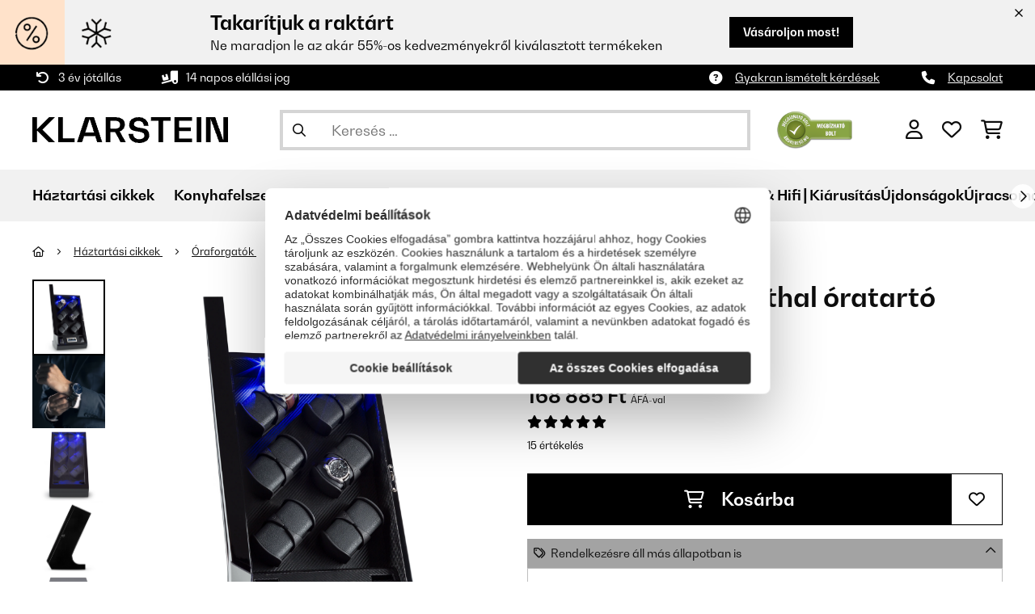

--- FILE ---
content_type: text/html; charset=UTF-8
request_url: https://www.klarstein.hu/Klarstein-Klingenthal-mozgo-oraallvany-jobbra-balra-forgas-12-ora-LED-erintesvezerelt-fekete-ks-2.html
body_size: 59987
content:
<!DOCTYPE HTML>
<html lang="hu" >
    <head>
                

                        <script id="usercentrics-cmp" data-settings-id="7DKdaAt5W47hBh"
                                    src="https://web.cmp.usercentrics.eu/ui/loader.js" async></script>

        

                 <script type="text/javascript">
        (function(c,l,a,r,i,t,y){
            c[a]=c[a]||function(){(c[a].q=c[a].q||[]).push(arguments)};
            t=l.createElement(r);t.async=1;t.src="https://www.clarity.ms/tag/"+i;
            y=l.getElementsByTagName(r)[0];y.parentNode.insertBefore(t,y);
        })(window, document, "clarity", "script", "lmpmi0v6ui");
    </script>


        



        

                    <meta http-equiv="Content-Type" content="text/html" charset="UTF-8"><meta http-equiv="X-UA-Compatible" content="IE=Edge"><meta name="viewport" content="width=device-width, initial-scale=1"><link rel="preconnect" href="https://res.cloudinary.com"><meta name="ROBOTS" content="NOINDEX, FOLLOW"><title>Óraforgató, Klingenthal, bal-jobb irányú működtetés, 12 óra számára, LED, érintésvezérelt, fekete</title><meta name="title" content="Óraforgató, Klingenthal, bal-jobb irányú működtetés, 12 óra számára, LED, érintésvezérelt, fekete"><meta name="description" content="Klarstein Klingenthal mozgó óraállvány, jobbra-balra forgás, 12 óra, LED, érintésvezérelt, fekete -"><meta name="keywords" content="Klarstein Klingenthal mozgó óraállvány, jobbra-balra forgás, 12 óra, LED, érintésvezérelt, fekete, Háztartási cikkek, Óraforgatók"><meta property="og:site_name" content="https://www.klarstein.hu/"><meta property="og:title" content="Klingenthal óratartó doboz"><meta property="og:type" content="product"><meta property="og:image" content="https://shop-apc.klarstein.com/out/pictures/generated/product/1/540_340_75/10029402_yy_0001_titel___"><meta property="og:url" content="https://www.klarstein.hu/Klarstein-Klingenthal-mozgo-oraallvany-jobbra-balra-forgas-12-ora-LED-erintesvezerelt-fekete-ks-2.html"><meta property="product:price:amount" content="168885"><meta property="og:price:currency" content="HUF"><meta property="og:description" content=""><meta property="og:product_id" content="53029402"><link rel="canonical" href="https://www.klarstein.hu/Klarstein-Klingenthal-mozgo-oraallvany-jobbra-balra-forgas-12-ora-LED-erintesvezerelt-fekete-ks-2.html"><link rel="shortcut icon" href="https://www.klarstein.hu/out/bbg-theme/img/favicon/klarstein/favicon.ico"><link rel="apple-touch-icon" sizes="180x180" href="https://www.klarstein.hu/out/bbg-theme/img/favicon/klarstein/apple-touch-icon.png"><link rel="icon" type="image/png" sizes="32x32" href="https://www.klarstein.hu/out/bbg-theme/img/favicon/klarstein/favicon-32x32.png"><link rel="icon" type="image/png" sizes="16x16" href="https://www.klarstein.hu/out/bbg-theme/img/favicon/klarstein/favicon-16x16.png"><link rel="alternate" hreflang="de-DE" href="https://www.klarstein.de/Haushaltsgeraete/Uhrenbeweger/Klingenthal-Uhrenbeweger-Rechts-Links-Lauf-bis-2200U-d-12-Uhren-RGB-LED-Touch-abschliessbar-ks-2.html"><link rel="alternate" hreflang="it-IT" href="https://www.klarstein.it/Per-produttore/Klarstein/Klingenthal-Carica-orologi-movimento-in-senso-orario-e-antiorario-fino-a-2200-giri-giorno-12-orologi-RGB-LED-touch-con-serratura-ks-2.html"><link rel="alternate" hreflang="fr-FR" href="https://www.klarstein.fr/Electromenager/Remontoir-pour-montre/Klingenthal-Remontoir-droite-gauche-jusqu-a-2200-T-j-12-montres-RVB-LED-tactile-verrouillable-ks-2.html"><link rel="alternate" hreflang="es-ES" href="https://www.klarstein.es/Electrodomesticos/Klingenthal-Robot-gira-reloj-derecha-izquierda-hasta-2200-g-d-12-relojes-RGB-LED-con-bloqueo-tactil-ks-2.html"><link rel="alternate" hreflang="en-GB" href="https://www.klarstein.co.uk/Home-Appliances/Watch-Winders/Klingenthal-watch-winder-right-left-run-up-to-2200-revolutions-day-12-watches-RGB-LED-touch-lockable-ks.html"><link rel="alternate" hreflang="cs-CZ" href="https://www.klarstein.cz/Klarstein-Klingenthal-pohyblivy-stojan-na-hodinky-cerny-pohyb-vpravo-vlevo-12-hodinek-LED-ks-2.html"><link rel="alternate" hreflang="sk-SK" href="https://www.klarstein.sk/Podla-vyrobcu/Klarstein/Klingenthal-natahovac-na-hodinky-chod-vlavo-vpravo-12-hodiniek-LED-dotykovy-cierny-ks-2.html"><link rel="alternate" hreflang="hu-HU" href="https://www.klarstein.hu/Gyarto-szerint/Klarstein/Klarstein-Klingenthal-mozgo-oraallvany-jobbra-balra-forgas-12-ora-LED-erintesvezerelt-fekete-ks-2.html"><link rel="alternate" hreflang="sl-SI" href="https://www.klarstein.si/Gospodinjski-aparati/KLARSTEIN-KLINGENTHAL-PREMICNO-STOJALO-ZA-URE-CRNO-PREMIK-DESNO-LEVO-12-UR-LED-NA-DOTIK-ks-2.html"><link rel="alternate" hreflang="hr-HR" href="https://www.klarstein.hr/Kucanski-aparati/Navijaci-satova/KLARSTEIN-KLINGENTHAL-POKRETNI-STALAK-ZA-SATOVE-CRNI-POKRET-DESNO-LIJEVO-12-SATOVA-LED-NA-DODIR-ks-2.html"><link rel="alternate" hreflang="ro-RO" href="https://www.klarstein.ro/Aparate-de-uz-casnic/Klarstein-Klingenthal-Winder-functionare-de-12-ceasuri-LED-Touch-negru-ks-2.html"><link rel="alternate" hreflang="bg-BG" href="https://www.klarstein.bg/po-proizvoditel/Klarstein/KLINGENTHAL-navivashha-vitrina-za-12-chasovnika-LED-tach-cherna-rachna-izrabotka.html"><link rel="alternate" hreflang="de-AT" href="https://www.klarstein.at/Haushaltsgeraete/Uhrenbeweger/Klingenthal-Uhrenbeweger-Rechts-Links-Lauf-bis-2200U-d-12-Uhren-RGB-LED-Touch-abschliessbar-ks-2.html"><link rel="alternate" hreflang="de-CH" href="https://www.klarstein.ch/Haushaltsgeraete/Uhrenbeweger/Klingenthal-Uhrenbeweger-Rechts-Links-Lauf-bis-2200U-d-12-Uhren-RGB-LED-Touch-abschliessbar-ks-2.html"><link rel="alternate" hreflang="it-CH" href="https://www.klarstein.ch/it/Grandi-elettrodomestici/Klingenthal-Carica-orologi-movimento-in-senso-orario-e-antiorario-fino-a-2200-giri-giorno-12-orologi-RGB-LED-touch-con-serratura-ks-2.html"><link rel="alternate" hreflang="fr-CH" href="https://www.klarstein.ch/fr/Electromenager/Remontoir-pour-montre/Klingenthal-Remontoir-droite-gauche-jusqu-a-2200-T-j-12-montres-RVB-LED-tactile-verrouillable-ks-2.html"><link rel="alternate" hreflang="pt-PT" href="https://www.klarstein.pt/Eletrodomesticos/Watch-winders/Mostrador-de-relogios-Klingenthal-funcionamento-da-direita-para-a-esquerda-ate-2200-rotacoes-por-dia-12-relogios-LED-RGB-com-fechadura-ks-2.html"><link rel="alternate" hreflang="nl-NL" href="https://www.klarstein.nl/Huishoudelijke-Apparaten/Klingenthal-horlogeopwinder-rechts-links-draaiend-tot-2200-r-d-12-horloges-RGB-LED-touch-afsluitbaar-ks-2.html"><link rel="alternate" hreflang="fr-BE" href="https://www.klarstein.be/fr/Electromenager/Remontoir-pour-montre/Klingenthal-Remontoir-droite-gauche-jusqu-a-2200-T-j-12-montres-RVB-LED-tactile-verrouillable-ks-2.html"><link rel="alternate" hreflang="nl-BE" href="https://www.klarstein.be/Huishoudelijke-Apparaten/Klingenthal-horlogeopwinder-rechts-links-draaiend-tot-2200-r-d-12-horloges-RGB-LED-touch-afsluitbaar-ks-2.html"><link rel="alternate" hreflang="fi-FI" href="https://www.klarstein.fi/Kodinkoneet/Klingenthal-kellonpyoerittaejae-myoetae-ja-vastapaeivaeaen-jopa-2200-kierrosta-paeivae-12-kellolle-RGB-LED-kosketus-lukittavissa-ks-2.html"><link rel="alternate" hreflang="pl-PL" href="https://www.klarstein.pl/AGD/Klingenthal-rotomat-naciag-obustronny-12-zegarkow-ks-2.html"><script type="text/javascript" id="chaltec_tracking_object">
var chaltec = {"Name":"chaltec","ShopBaseUrl":"https:\/\/www.klarstein.hu\/","Currency":{"Code":"HUF","EUR_Rate":1},"CurrencyCode":"HUF","Transaction":null,"Basket":{"Products":[],"Vouchers":[],"Value":0,"PaymentGroup":""},"Products":[{"Id":"53029402","Name":"Klarstein Klingenthal mozg\u00f3 \u00f3ra\u00e1llv\u00e1ny, jobbra-balra forg\u00e1s, 12 \u00f3ra, LED, \u00e9rint\u00e9svez\u00e9relt, fekete","Price":168885,"PriceNet":132980.31,"PriceTax":35904.69,"Quantity":1,"Manufacturer":"Klarstein","Brand":"Klarstein","Ean":"4260435916307","Category":{"Id":0,"Name":"\u00d3raforgat\u00f3k","Path":"","Path_EN":"","Path_DE":"","Name_EN":"","Name_DE":"","Url":"https:\/\/www.klarstein.hu\/Haztartasi-cikkek\/Oraforgatok\/"},"Weight":8,"ListName":"item","ShopItemId":"","Oxid":"00ae6db0c65ab728788376e738485ce5"}],"PageType":"item","Category":{"Id":"1ac4ceaa28a4907113dff17a00f0704a","Name":"\u00d3raforgat\u00f3k","Path":"","Path_EN":"","Path_DE":"","Name_EN":"","Name_DE":"","Url":"https:\/\/www.klarstein.hu\/Haztartasi-cikkek\/Oraforgatok\/"},"Locale":"hu_HU","CountryCode":"HU","LanguageCode":"hu","User":{"Email":"","UniqueId":"","UserHash":"","hasEUVat":"","userGroups":[]},"SearchTerm":"","TaxRate":27,"ListName":"","Debug":[{"PageClass":"Chaltec\\WebTracking\\Application\\Controller\\ArticleDetailsController"},{"ViewClass":"details"},{}],"IsCheckout":false,"ShopBrand":"","ShopCountry":"","ShopBranch":""};
</script><script type="text/javascript">
        dataLayer = (window.dataLayer) ? dataLayer : [];

        dataLayer = [ {"pageType":"item","pageName":"Klarstein Klingenthal mozgó óraállvány, jobbra-balra forgás, 12 óra, LED, érintésvezérelt, fekete","isCheckout":false,"currency":"HUF","isInternalIP":false,"taxRate":27,"userHash":"","userLoginState":false,"ListName":"","cartValue":0,"cartproductnumber":0,"productsinCart":{},"id":"53029402","price":168885,"productOriginalPrice":168885,"brand":"Klarstein","category":"Óraforgatók","productRatings":0,"productAverageRating":0,"stock":"low-stock","carrier":"standard"} ];

        
                //DetailJSON
        dataLayer.push({"event":"eeProductDetailView","ecommerce":{"detail":{"products":[{"id":"53029402","name":"Klarstein Klingenthal mozgó óraállvány, jobbra-balra forgás, 12 óra, LED, érintésvezérelt, fekete","brand":"Klarstein","price":168885,"category":"Óraforgatók"}]}}});
        
        
        
                    //UserInteractionJSON
            dataLayer.push({"event":""});
        

                dataLayer.push({'ecomm_prodid': 53029402});
        dataLayer.push({'ecomm_pagetype': 'product'});
        dataLayer.push({'ecomm_totalvalue': 168885});
    </script>


                <link rel="stylesheet" type="text/css" href="https://www.klarstein.hu/out/bbg-theme/src/css/fonts/klarstein.css?1768370376" />
<link rel="stylesheet" type="text/css" href="https://www.klarstein.hu/out/bbg-theme/src/css/style.min.css?1768371116" />
<link rel="stylesheet" type="text/css" href="https://www.klarstein.hu/modules/egate/emstocknote/out/src/css/emstocknote.css" />
<link rel="stylesheet" type="text/css" href="https://www.klarstein.hu/modules/sw/swFactFinderFrontendFlow/out/src/css/suggest.css" />
<link rel="stylesheet" type="text/css" href="https://www.klarstein.hu/modules/sw/swFactFinderFrontendFlow/out/src/css/campaign.css" />


        <meta http-equiv="Accept-CH" content="DPR, Viewport-Width, Width">
        <script src="https://cdnjs.cloudflare.com/ajax/libs/lodash.js/4.17.15/lodash.js" type="text/javascript"></script>
        <script src="https://cdnjs.cloudflare.com/ajax/libs/cloudinary-core/2.7.4/cloudinary-core.min.js" type="text/javascript"></script>
        <script src="https://code.jquery.com/jquery-3.6.4.min.js" integrity="sha256-oP6HI9z1XaZNBrJURtCoUT5SUnxFr8s3BzRl+cbzUq8=" crossorigin="anonymous"></script>
        <script>
            document.addEventListener( "DOMContentLoaded", function() {

                // Images collection
                var images = [].slice.call( document.querySelectorAll( 'img.lazy-img' ) );

                // Insersection Observer support
                if( "IntersectionObserver" in window ) {

                    // Window observer
                    intersectionObserver = new IntersectionObserver( function( entries, observer ) {

                        // Iterate observer collection
                        entries.forEach( function( entry ) {


                            // Window intersection test
                            if( entry.isIntersecting ) {

                                image = entry.target;

                                if(!image.src) {
                                                                        image.src = image.setAttribute('data-src', image.getAttribute('lazy-img-url'));
                                    image.classList.add("cld-responsive");
                                    cl.responsive();
                                    
                                }
                                // Remove from observer
                                observer.unobserve( image );
                            }
                        });
                    });

                    // Observer collection
                    images.forEach( function( lazyImage ) {

                        intersectionObserver.observe( lazyImage );
                    });
                }
            });
        </script>
        <script>
            function crazyLoadEECImages(artNum) {
                var eecImage = document.getElementById('EEC-image-' + artNum);
                if(!eecImage.src) {
                                           eecImage.setAttribute('data-src', eecImage.getAttribute('lazy-img-url'))
                        eecImage.classList.add("cld-responsive");
                        cl.responsive();
                                    }
            }
        </script>

                
        

            
<script type="application/ld+json">
    {
        "@context": "https://schema.org",
        "@type": "BreadcrumbList",
        "itemListElement": [
                                        {
                "@type": "ListItem",
                "position": 1,
                "name": "Háztartási cikkek",
                "item": "https://www.klarstein.hu/Haztartasi-cikkek/"
              },                                                      {
                "@type": "ListItem",
                "position": 2,
                "name": "Óraforgatók",
                "item": "https://www.klarstein.hu/Haztartasi-cikkek/Oraforgatok/"
              },                                                    {
                "@type": "ListItem",
                "position": 3,
                "name": "Klingenthal óratartó doboz",
                "item": "https://www.klarstein.hu/Klarstein-Klingenthal-mozgo-oraallvany-jobbra-balra-forgas-12-ora-LED-erintesvezerelt-fekete-ks-2.html"
              }
                    ]
    }
</script>
    </head>
  <!-- OXID eShop Enterprise Edition, Version 6, Shopping Cart System (c) OXID eSales AG 2003 - 2026 - https://www.oxid-esales.com -->

    <body data-qaCl="details" id="klarstein" class=" productDetailsCls ">

                    <div id="pdp-page-id"></div>
                        
<script type="text/javascript">(function(w,d,s,l,i){w[l]=w[l]||[];w[l].push({'gtm.start':
				new Date().getTime(),event:'gtm.js'});var f=d.getElementsByTagName(s)[0],
						j=d.createElement(s),dl=l!='dataLayer'?'&l='+l:'';j.async=true;j.src=
						'https://www.googletagmanager.com/gtm.js?id='+i+dl;f.parentNode.insertBefore(j,f);
						})(window,document,'script','dataLayer','GTM-KQ38QDL');</script>
			


                

                    
        
        
                                <div class="mainWrap ">
                    
                    <!-- gds_footer_scripts start -->
<script type="text/javascript">
window.fetchCampaignData = async function (feed_asset_type) {
  const FIFTEEN_MINUTES = 15 * 60 * 1000;
  const timestamp = localStorage.getItem("campaignDataTimestamp");
  let cachedData = localStorage.getItem("campaignData");

  if (cachedData) {
    cachedData = JSON.parse(cachedData);
    if (timestamp && Date.now() - parseInt(timestamp, 10) < FIFTEEN_MINUTES) {
      for (const key in cachedData) {
        const campaign = cachedData[key];
        if (campaign.asset_type === feed_asset_type && campaign.deal_valid === "valid") {
          return { ...campaign };
        }
      }
      return null;
    }
  }

  try {
    const lang = document.documentElement.lang;
    const countrycode = chaltec.CountryCode;
    const shop_locale = `${lang}_${countrycode}`;
    const domainParts = window.location.hostname.split('.');
    const domain = domainParts[1];
    const url = `https://skscripts.chal-tec.com/json/campaign_automation_${domain}_${shop_locale}.json?${timestamp}`;

    const response = await fetch(url);
    if (!response.ok) {
      console.log("ERROR: Campaign Feed couldn't be downloaded", response.status);
      return cachedData || null;
    }

    const campaignData = await response.json();
    localStorage.setItem("campaignData", JSON.stringify(campaignData));
    localStorage.setItem("campaignDataTimestamp", Date.now().toString());

    for (const key in campaignData) {
      const campaign = campaignData[key];
      if (campaign.asset_type === feed_asset_type && campaign.deal_valid === "valid") {
        return { ...campaign };
      }
    }
    return null;
  } catch (error) {
    console.log("ERROR: Campaign Feed couldn't be downloaded", error.message);
    return cachedData || null;
  }
};
function ffAsnFix() {
  if (dataLayer[0].pageType === "search" || dataLayer[0].pageType === "category") {
    $('.asnMatchCount').filter(function() {
      return $(this).text().trim() === '(0)';
    }).hide();
  }
}

function hideCategoriesInFilter() {
    if(dataLayer[0].pageType === "category") {
        setTimeout(function(){
            let webLang = $('html').attr('lang');

            let translations = {
                sk: {
                    categoryFilter: 'Kategória',
                },
                cs: {
                    categoryFilter: 'Kategorie',
                },
                hu: {
                    categoryFilter: 'Kategória',
                },
                ro: {
                    categoryFilter: 'Categorie',
                },
                hr: {
                    categoryFilter: 'Kategorija',
                },
                sl: {
                    categoryFilter: 'Kategorija',
                },
                bg: {
                    categoryFilter: 'Kатегория',
                },
                pl: {
                    categoryFilter: 'Categoria',
                },
                de: {
                    categoryFilter: 'Kategorie',
                },
                en: {
                    categoryFilter: 'Category',
                },
                fr: {
                    categoryFilter: 'Catégorie',
                },
                es: {
                    categoryFilter: 'Categoría',
                },
                it: {
                    categoryFilter: 'Categoria di prodotto',
                },
                nl: {
                    categoryFilter: 'Categorie',
                }, 
            };
            let translation = translations[webLang] ? translations[webLang] : {};

            $('div.asn .asnGroup.box > .h3').each(function(){
                let filterName = $(this).text().trim();
                if (translation.categoryFilter && filterName == translation.categoryFilter && chaltec.PageType == 'category') {
                    $(this).parent().remove();
                }
            })
        }, 200);
    }
}

ffAsnFix();
hideCategoriesInFilter();
</script>

<!-- gds_footer_scripts end -->
<div id="gds-common-header-leaderboard"></div>
<script type="text/javascript">
async function renderLeaderBoard(textContent, lang) {
	let asset_type = 'leader-board';
	const url = window.location.href;
	if (url.includes("?test-leaderboard")) asset_type = "leader-board_test";
	const data = await window.fetchCampaignData(asset_type);

	if (data !== null) {

		if (data.asset_type.indexOf('_test')) data.asset_type = data.asset_type.replace(/_test$/, '');

		let countdown_class = '';
		if (data.show_countdown == "FALSE") countdown_class = 'no-countdown';

		if (screen.width > 768) {
			var lead_cta = `<a href="${data.campaign_lp_url}" class="button-small--${data.cta_color}" id="gds_leaderboard_cta">${textContent[lang].savenow}</a>`;
		} else {
			var lead_cta = `<a href="${data.campaign_lp_url}" class="button-small--${data.cta_color} p-1" id="gds_leaderboard_cta">${textContent[lang].savenow}</a>`;
		}

		const leaderBoard_html = `
		<style>
			#gds-common-header-leaderboard:has(~ #superuser_block) {
				top:35px;
			}
			.not-sticky {
				position: relative;
			}
			.voucher-wrapper .voucher-button {
				height: auto;
			}
			.leaderb-2__image img {
				width: 100%;
				object-fit: cover;
			}
			.leaderboard__count-down-timer {
				padding: 0 10px !important;
			}
			.leaderb-2 .voucher-tooltip {
				top: 3rem;
			}
			.leaderboard__image img {
				height: 80px;
			}
			.leaderb-2.countdown-cta-voucher:not(.no-countdown) #gds_leaderboard_cta {
				padding: 0 15px 0px 15px!important;
				display: flex;
				align-items: center;
				line-height: 12px;
				margin-left: 5px;
			}
			@media (min-width: 767.98px) {
				.leaderb-2__title-container-tablet {
					margin-left: 8px;
				}
			}
			@media (max-width: 767.98px) {
				.not-sticky-mobile {
					position: relative;
					z-index: 10!important;
				}
				.leaderboard__title-wrapper {
					padding-bottom: 10px;
				}
				.leaderboard__end {
					width: auto;
				}
				.leaderboard__count-down-timer {
					height: auto;
				}
			}

			/*Click-to-copy animation*/
			@keyframes hover {
				from {
					box-shadow: inset 0 0 0 0.01px #000000;
				}
				to {
					box-shadow: inset 100vw 0 0 0.01px #000000;
					color: #fff;
				}
			}
			@keyframes leave {
				from {
					box-shadow: inset -8.79928em 0 0 0.01px #000000;
					color: #fff;
				}
				to {
					box-shadow: inset 0 0 0 0.01px #000000;
				}
			}

			/***********Rainbow Animation start*****************/
			.rainbow-title {
				text-transform: uppercase;
				background-image: linear-gradient(-225deg, #231557 0%, #44107a 29%, #ff1361 67%, #fff800 100%);
				background-size: auto auto;
				background-clip: border-box;
				background-size: 200% auto;
				background-clip: text;
				-webkit-background-clip: text;
				-webkit-text-fill-color: transparent;
				animation: textclip 2s linear infinite;
				font-weight: bolder !important;
			}
			@keyframes textclip {
				to {
					background-position: -200% center;
				}
			}
			/***********Rainbow Animation end*****************/

			/***********Fix Image Responsive*****************/
			.leaderb-2 {
				display: flex;
				flex-wrap: nowrap;
				align-items: stretch;
				position: relative;
				width: 100%;
			}
			.leaderboard__start {
				flex-shrink: 0;
				width: 240px;
				min-width: 100px;
				display: flex;
				align-items: center;
			}
			.leaderboard__start .leaderb-2__image {
				width: 240px;
				display: flex;
				align-items: center;
			}
			.leaderboard__start .leaderb-2__image img {
				width: 240px;
			}
			.leaderboard__title-wrapper {
				flex-grow: 1;
				flex-shrink: 10;
			}
			.leaderb-2__title,
			.leaderb-2__sub-title {
				overflow: hidden;
				text-overflow: ellipsis;
			}
			/***********Fix Image Responsive end*****************/
		</style>
		<div class="gds-header-leaderboard-full-background not-sticky-mobile" id="gds-common-header-leaderboard">
			<div class="container-fluid container-fluid--no-padding" id="gds-header-leaderboard">
				<div class="leaderb-2 ${data.campaign_type} ${countdown_class}" id="gds_lead_campaign_type" style="color: ${data.text_color}; background-color: ${data.background_color}">
				<div class="row m-0" style="display: flex;flex-wrap: nowrap;width: 100%;margin: 0;">
					<div class="col-2 d-none d-md-block leaderboard__start leaderb-2__start">
					<div class="leaderb-2__image">
						<img class="cld-responsive" data-src="${data.background_image_1}" id="gds_leaderboard_image_left">
						<!--<img class="cld-responsive" data-src="https://placehold.co/300x100" id="gds_leaderboard_image_left">-->
					</div>
					</div>
					<div class="col-sm-12 col-md-9 col-lg-8 leaderboard__title-wrapper">
					<div class="leaderboard__title-container leaderb-2__title-container-tablet">
						<span class="leaderb-2__title" id="gds_leaderboard_title">${data.campaign_name}</span>
						<span class="leaderb-2__sub-title" id="gds_leaderboard_subtitle">${data.campaign_subline}</span>
					</div>
					<div class="leaderb-2__cta-voucher d-flex">
						<div class="leaderb-2__voucher-wrapper voucher-wrapper" id="gds_leaderboard_voucher_wrapper">
						<p class="voucher-tooltip" id="gds_leaderboard_click">${textContent[lang].clickToCopy}</p>
						<button class="leaderb-2__tablet-voucher voucher-button justify-content-center" id="gds_leaderboard_voucher_button"> 
							<span class="voucher-link" id="gds_leaderboard_copied"> ${textContent[lang].copied} </span> 
							<span class="leaderb-2__voucher-code voucher-code voucher-text-active" id="gds_leaderboard_voucher" data-code="${data.voucher_code}"> ${data.voucher_code} </span>
						</button>
						</div>
						`+lead_cta+`
					</div>
					</div>
					<div class="col-sm-2 col-md-3 col-lg-2 leaderboard__end">
					<div class="leaderboard__count-down-wrapper">
						<div class="leaderboard__count-down-timer leaderb-2__timer-section ${data.show_countdown}" id="gds_lead_campaign_countdown" style="color: ${data.text_color}; background-color: ${data.background_color_countdown}">
						<div>
							<span class="leaderboard__count-down-time ${data.show_days_in_countdown}" id="lead_days"></span>
							<span class="leaderb-2__count-down-time-info ${data.show_days_in_countdown}" id="lead_days_info"></span>
							<span class="leaderboard__count-down-time" id="lead_hours"></span>
							<span class="leaderb-2__count-down-time-info" id="lead_hours_info"></span>
							<span class="leaderboard__count-down-time" id="lead_minutes"></span>
							<span class="leaderb-2__count-down-time-info" id="lead_minutes_info"></span>
							<span class="leaderboard__count-down-time" id="lead_seconds"></span>
							<span class="leaderb-2__count-down-time-info" id="lead_seconds_info"></span>
						</div>
						</div>
					</div>
					<div class="leaderboard__image">
						<picture>
						<source media="(max-width:768px)" srcset="${data.background_image_3}" id="gds_leaderboard_image_mobile">
						<img class="cld-responsive" data-src="${data.background_image_2}" id="gds_leaderboard_image_right">
						</picture>
					</div>
					</div>
				</div>
				<div class="leaderb-2__close-wrapper" id="leaderb-2__close">
					<i class="fa-kit fa-icon--xmark-large"></i>
				</div>
				</div>
			</div>
		</div>`;

		//$('#gds-common-header-leaderboard').append(leaderBoard_html);
		$('#gds-common-header-leaderboard').before(leaderBoard_html);

		var gds_leaderboard_image = cloudinary.Cloudinary.new({cloud_name: "chal-tec"});
		gds_leaderboard_image.responsive();

		/*
		const leaderboardClosed = sessionStorage.getItem('leaderboardClosed');
		if (!leaderboardClosed) {
			$('#gds-common-header-leaderboard').before(leaderBoard_html);
		}

		//show only once after click on close for mobile
		(function after_close() {
			const leaderboard = document.querySelector('.leaderboard');
			const closeButton = document.querySelector('.leaderboard__close-container');
			if (!leaderboard) return;
			if (leaderboardClosed) {
				leaderboard.style.display = 'none';
			}
			closeButton.addEventListener('click', function () {
				leaderboard.style.display = 'none';
				sessionStorage.setItem('leaderboardClosed', 'true');
			});
		})();
		*/

		// Don't show mobile banner after a certain times closed
		const closeCount = parseInt(sessionStorage.getItem('bannerCloseCount')) || 0;
		//if (screen.width < 768 && closeCount > 3) {
		if (closeCount) {
			$('.gds-header-leaderboard-full-background').addClass('d-none');
		}
		
		// hide mobile banner after closing and count
		$('.leaderb-2__close-wrapper').on('click', function() {
			const item = $(this).parents('.gds-header-leaderboard-full-background');
			item.addClass('d-none');
			const newCount = closeCount + 1;
			sessionStorage.setItem('bannerCloseCount', newCount);
		});

		//click to copy function
		$('.leaderboard .voucher-wrapper').on('click', function () {
			$(this).addClass('claimed');
			var string = $('.voucher-link').data('code');
			if (string) {
				navigator.clipboard.writeText(string).then(() => {
					// Clipboard successfully set
				}, () => {
					// Clipboard write failed
				});
			}
			setTimeout(function () {
				$("#gds_leaderboard_voucher_button").css({ 'animation': "hover 0.4s forwards" });
			}, 300);
			setTimeout(function () {
				$("#gds_leaderboard_voucher_button").css({ 'animation': "leave 0.6s forwards" });
				$("#gds_leaderboard_voucher_button").focus();
			}, 1500);
		});

		// click to copy function leaderb-2
		$('#gds_leaderboard_voucher_wrapper').on('click', function() {
			$(this).addClass('claimed');
			var string = $('#gds_leaderboard_voucher').data('code');
			if (string) {
				navigator.clipboard.writeText(string).then(() => {
				// Clipboard successfully set
			}, () => {
			// Clipboard write failed
			});
			}
			setTimeout(function() {
				$('#gds_leaderboard_voucher_button').css({'animation': "hover 0.4s forwards"});
			}, 300);
			setTimeout(function() {
				$('#gds_leaderboard_voucher_button').css({'animation': "leave 0.6s forwards"});
				$('#gds_leaderboard_voucher_button').focus();
			}, 1500);
		});

		if(data.campaign_subline == "") {
			$("#gds_leaderboard_subtitle").css("display", "none");
		}

		$('.leaderboard__close-container').on('click', function () {
			const item = $(this).parents('.leaderboard');
			item.addClass('d-none');
		});

		// Countdown
		const second = 1000,
		minute = second * 60,
		hour = minute * 60,
		day = hour * 24;
		
		let countDown = new Date(data.active_to).getTime();
		
		if (countDown > new Date().getTime()) {
			if (data.show_countdown == 'TRUE') {

				if (data.show_days_in_countdown == 'FALSE') {
					document.getElementById('lead_days').style.display = 'none';
					document.getElementById('lead_days_info').style.display = 'none';
				}

				let timer = setInterval(function () {
					let now = new Date().getTime(),
					distance = countDown - now;
					// Add zero if countdown has only one number
					// Calculate days and hours differently based on showDays value
					if (data.show_days_in_countdown == 'TRUE') {
						document.getElementById('lead_days').innerText = String(Math.floor(distance / day)).padStart(2, '0');
						document.getElementById('lead_hours').innerText = String(Math.floor((distance % day) / hour)).padStart(2, '0');
					} else {
						// Calculate total hours if days are hidden
						document.getElementById('lead_hours').innerText = String(Math.floor(distance / hour)).padStart(2, '0');
					}

					//document.getElementById('lead_hours').innerText = String(Math.floor(distance / (hour))).padStart(2, '0');
					document.getElementById('lead_minutes').innerText = String(Math.floor((distance % (hour)) / (minute))).padStart(2, '0');
					document.getElementById('lead_seconds').innerText = String(Math.floor((distance % (minute)) / second)).padStart(2, '0');

					$('#lead_days_info').text(textContent[lang].daymob);
					$('#lead_hours_info').text(textContent[lang].hourmob);
					$('#lead_minutes_info').text(textContent[lang].minutemob);
					$('#lead_seconds_info').text(textContent[lang].secmob);
					if (screen.width < 768) {
						$('#gds_lead_campaign_countdown').insertAfter('#gds_leaderboard_cta');
					}
					$('#gds_lead_campaign_type').removeClass('no-countdown');
					// Do something later when date is reached
					if (distance < 0) {
						clearInterval(timer);
						$('#gds-common-header-leaderboard').addClass('hide');
					}
				}, second);
			}
		}
	}
}
async function renderSingleCard(textContent, lang) {
	let asset_type = 'single-card';
	const url = window.location.href;
	if (url.includes("?test-singlecard")) asset_type = "single-card_test";
	const data = await window.fetchCampaignData(asset_type);

	if (data !== null) {
		if (data.asset_type.indexOf('_test')) data.asset_type = data.asset_type.replace(/_test$/, '');

		let countdown_class = '';
		if (data.show_countdown == "FALSE") countdown_class = 'no-countdown';

		const mobileClass = screen.width <= 768 ? ' p-1' : '';
		const single_cta = `<a href="${data.campaign_lp_url}" class="card-product__content-button button-small--${data.cta_color}${mobileClass}">${textContent[lang].savenow}</a>`;
		const hasValidUrl = !!data.campaign_lp_url?.trim();

		const singleCard_html = `
		<div class="col-6 col-md-4 productTeaser">
			<div class="card-product card-product--banner countdown-cta ${countdown_class}" id="single-card" style="background-color: ${data.background_color};">
				${hasValidUrl ? `
				<a href="${data.campaign_lp_url}" class="card-product__image-wrapper">
					<img data-src="${data.background_image_1}" src="${data.background_image_1}" class="card-product__image cld-responsive" alt="${data.campaign_name}" data-width="400">
				</a>` : `
				<div class="card-product__image-wrapper">
					<img data-src="${data.background_image_1}" src="${data.background_image_1}" class="card-product__image cld-responsive" alt="${data.campaign_name}" data-width="400">
				</div>`}
				<div class="card-product__content-wrapper">
					<div class="card-product__main-content">
						${hasValidUrl ? `
						<a href="${data.campaign_lp_url}" class="card-product__content-link" style="color: ${data.text_color};">
							<span class="card-product__content-title" style="-webkit-line-clamp: 5;">${data.campaign_name}</span>
							<span class="card-product__content-subtitle">${data.campaign_subline}</span>
						</a>` : `
						<div class="card-product__content-link" style="color: ${data.text_color};">
							<span class="card-product__content-title" style="-webkit-line-clamp: 5;">${data.campaign_name}</span>
							<span class="card-product__content-subtitle">${data.campaign_subline}</span>
						</div>`}
					</div>
					<div class="card-product__secondary-content">
						${single_cta}
						<div class="voucher-wrapper voucher-wrapper-singlecard">
							<p class="voucher-tooltip" id="tooltip-2">${textContent[lang].clickToCopy}</p>
							<button class="voucher-button" id="voucher-button-single-card">
							<span class="voucher-code voucher-text-active">${data.voucher_code}</span>
								<span data-code="" class="voucher-link">${textContent[lang].copied}</span>
							</button>
						</div>
					</div>
				</div>
				<div class="countdown" id="singlecard_countdown" style="background-color: ${data.background_color_countdown};">
					<div class="countdown__wrapper" id="single_card_countdown" style="color: ${data.text_color};">
						<span class="countdown__time hide" id="single-card-days"></span>
						<span class="countdown__info hide" id="single-card-days-text"></span>
						<span class="countdown__time" id="single-card-hours"></span>
						<span class="countdown__info" id="single-card-hours-text"></span>
						<span class="countdown__time" id="single-card-minutes"></span>
						<span class="countdown__info" id="single-card-minutes-text"></span>
						<span class="countdown__time" id="single-card-seconds"></span>
						<span class="countdown__info" id="single-card-seconds-text"></span>
					</div>
				</div>
			</div>
		</div>`;

        $(document).ready(function () {

            $('form.productTeaser[name="tobasketproductList_2"]').after(singleCard_html);

			//Tooltip, Voucher, copy
			$('#single-card .voucher-wrapper').on('click', function() {
				$(this).addClass('claimed');
				var string = $('#single-card').find('.voucher-code').text();
				if (string) {
					navigator.clipboard.writeText(string).then(() => {
					// Clipboard successfully set
					}, () => {
					// Clipboard write failed
					});
				}
				setTimeout(function() {
					$("#voucher-button-single-card").css({'animation': "hover 0.4s forwards"});
				}, 300);
			
				setTimeout(function() {
					$("#voucher-button-single-card").css({'animation': "leave 0.6s forwards"});
					$("#voucher-button-single-card").focus();
				}, 1500);
			});

			if(data.show_days_in_countdown == 'TRUE') {
				$('#single-card-days').removeClass('hide');
				$('#single-card-days-text').removeClass('hide');
                $('#singlecard_countdown span').css('font-size', '1em');
			}

			if(data.voucher_code != "") {
				$('.voucher-wrapper-singlecard').css('display', 'block');
				$('.card-product__content-button').css('display', 'none');
			}

			if(data.campaign_subline == "") {
				$('.card-product__content-subtitle').css("display", "none");
			}

			if(data.campaign_lp_url == "") {
				$('#singlecard_countdown').closest('.card-product').find('a').eq(0).removeAttr('href');
				$('#singlecard_countdown').closest('.card-product').find('a').eq(1).removeAttr('href');
			}
			
			if(data.campaign_lp_url.includes('http://') || data.campaign_lp_url.includes('https://')) {
				const links = [
					document.querySelector('#single-card a'),
					document.querySelector('#single-card .card-product__content-link'),
					document.querySelector('#dy-campaign-cta-2')
				];
				links.forEach(link => {
					if (link) {
						link.setAttribute('target', '_blank');
					}
				});
			}

			//countdown
			if (data.show_countdown == 'TRUE') {
				let time_md = data.active_to,
					countDown = new Date(time_md).getTime(),
					day = 1000 * 60 * 60 * 24,
					hour = 1000 * 60 * 60,
					minute = 1000 * 60,
					second = 1000;

					const timer = setInterval(function () {
        				let now = new Date().getTime(),
            			distance = countDown - now;

							document.getElementById('single-card-days').innerText = 
									Math.floor(distance / day) < 10 
									? "0" + Math.floor(distance / day) 
									: Math.floor(distance / day);

							document.getElementById('single-card-hours').innerText = 
								Math.floor((distance % day) / hour) < 10 
								? "0" + Math.floor((distance % day) / hour) 
								: Math.floor((distance % day) / hour);

							document.getElementById('single-card-minutes').innerText = 
								Math.floor((distance % hour) / minute) < 10 
								? "0" + Math.floor((distance % hour) / minute) 
								: Math.floor((distance % hour) / minute);

							document.getElementById('single-card-seconds').innerText = 
								Math.floor((distance % minute) / second) < 10 
								? "0" + Math.floor((distance % minute) / second) 
								: Math.floor((distance % minute) / second);

							//plural
							if (screen.width > 474) {
								if (String(Math.floor(distance / (day))) == 1) {
									$('#single-card-days-text').text(textContent[lang].daySin);
								}
								else if (String(Math.floor(distance / (day))) > 1 && String(Math.floor(distance / (day))) <= 4) {
									$('#single-card-days-text').text(textContent[lang].dayPlu2_4);
								}
								else {
									$('#single-card-days-text').text(textContent[lang].dayPlu5);
								}
								if (String(Math.floor((distance % (day)) / (hour))) == 1) {
									$('#single-card-hours-text').text(textContent[lang].hourSin);
								}
								else if (String(Math.floor((distance % (day)) / (hour))) > 1 && String(Math.floor((distance % (day)) / (hour))) <= 4) {
									$('#single-card-hours-text').text(textContent[lang].hourPlu2_4);
								}
								else {
									$('#single-card-hours-text').text(textContent[lang].hourPlu5);
								}
								if (String(Math.floor((distance % (hour)) / (minute))) == 1) {
									$('#single-card-minutes-text').text(textContent[lang].minuteSin);
								}
								else if (String(Math.floor((distance % (hour)) / (minute))) > 1 && String(Math.floor((distance % (hour)) / (minute))) <= 4) {
									$('#single-card-minutes-text').text(textContent[lang].minutePlu2_4);
								}
								else {
									$('#single-card-minutes-text').text(textContent[lang].minutePlu5);
								}
								if (String(Math.floor((distance % (minute)) / second)) == 1) {
									$('#single-card-seconds-text').text(textContent[lang].secondSin);
								}
								else if (String(Math.floor((distance % (minute)) / second)) > 1 && String(Math.floor((distance % (minute)) / second)) <= 4) {
									$('#single-card-seconds-text').text(textContent[lang].secondPlu2_4);
								}
								else {
									$('#single-card-seconds-text').text(textContent[lang].secondPlu5);
								}
							} else {
								$('#single-card-days-text').text(textContent[lang].daymob);
								$('#single-card-hours-text').text(textContent[lang].hourmob);
								$('#single-card-minutes-text').text(textContent[lang].minutemob);
								$('#single-card-seconds-text').text(textContent[lang].secmob);
							}
							if (distance < 0) {
								clearInterval(timer);
								$('#singlecard_countdown').remove();
							}
					}, second);
			}
        });

    }
}
async function renderBanners() {
    const lang = document.documentElement.lang;
    const textContent = {
        sk: { daySin: "deň", dayPlu2_4: "dni", dayPlu5: "dní", hourSin: "hodina", hourPlu2_4: "hodiny", hourPlu5: "hodín", minuteSin: "minúta", minutePlu2_4: "minúty", minutePlu5: "minút", secondSin: "sekunda", secondPlu2_4: "sekundy", secondPlu5: "sekúnd", code: "Kupón: ", offAll: "extra off EVERYTHING", extended: "Extended!", clickToCopy: "Kliknutím skopírujete", copied: "Skopírované!", savenow: "Nakupujte teraz", daymob: "D", hourmob: "H", minutemob: "M", secmob: "S" },
        cs: { daySin: "den", dayPlu2_4: "dny", dayPlu5: "dní", hourSin: "hodina", hourPlu2_4: "hodiny", hourPlu5: "hodin", minuteSin: "minuta", minutePlu2_4: "minuty", minutePlu5: "minut", secondSin: "vteřina", secondPlu2_4: "sekundy", secondPlu5: "sekund", code: "Kupon: ", offAll: "extra auf ALLES", extended: "Verlängert!", clickToCopy: "Kliknutím zkopírujete", copied: "Zkopírováno!", savenow: "Nakupujte nyní", daymob: "D", daysmob: "D", hourmob: "H", hoursmob: "H", minutemob: "M", secmob: "S" },
        hu: { daySin: "nap", dayPlu2_4: "nap", dayPlu5: "nap", hourSin: "óra", hourPlu2_4: "óra", hourPlu5: "óra", minuteSin: "perc", minutePlu2_4: "perc", minutePlu5: "perc", secondSin: "m.perc", secondPlu2_4: "m.perc", secondPlu5: "m.perc", code: "Kupon: ", offAll: "extra auf ALLES", extended: "Verlängert!", clickToCopy: "Kattintson a másoláshoz", copied: "Másolva!", savenow: "Vásároljon most!", daymob: "D", daysmob: "D", hourmob: "H", hoursmob: "H", minutemob: "M", secmob: "S" },
        hr: { daySin: "dan", dayPlu2_4: "dana", dayPlu5: "dana", hourSin: "sat", hourPlu2_4: "sata", hourPlu5: "sati", minuteSin: "minuta", minutePlu2_4: "minute", minutePlu5: "minuta", secondSin: "sekunda", secondPlu2_4: "sekunde", secondPlu5: "sekundi", code: "Kupon: ", offAll: "extra auf ALLES", extended: "Verlängert!", clickToCopy: "Kliknite za kopiranje", copied: "Kopirano!", savenow: "Kupite sada", daymob: "D", daysmob: "D", hourmob: "H", hoursmob: "H", minutemob: "M", secmob: "S" },
        ro: { daySin: "zi", dayPlu2_4: "zile", dayPlu5: "zile", hourSin: "oră", hourPlu2_4: "ore", hourPlu5: "ore", minuteSin: "minut", minutePlu2_4: "minute", minutePlu5: "minute", secondSin: "secunda", secondPlu2_4: "secunde", secondPlu5: "secunde", code: "Cupon: ", offAll: "extra auf ALLES", extended: "Verlängert!", clickToCopy: "Faceți clic pentru a copia", copied: "Copiat!", savenow: "Cumpărați acum", daymob: "D", daysmob: "D", hourmob: "O", hoursmob: "H", minutemob: "M", secmob: "S" },
        sl: { daySin: "dan", dayPlu2_4: "dneva", dayPlu5: "dni", hourSin: "uro", hourPlu2_4: "uri", hourPlu5: "ur", minuteSin: "minuta", minutePlu2_4: "minuti", minutePlu5: "minut", secondSin: "sekundo", secondPlu2_4: "sekundi", secondPlu5: "sekund", code: "Kupon: ", offAll: "extra auf ALLES", extended: "Verlängert!", clickToCopy: "Kliknite za kopiranje", copied: "Kopirano!", savenow: "Kupite zdaj", daymob: "D", daysmob: "D", hourmob: "H", hoursmob: "H", minutemob: "M", secmob: "S" },
        bg: { daySin: "ден", dayPlu2_4: "дни", dayPlu5: "дни", hourSin: "час", hourPlu2_4: "часа", hourPlu5: "часа", minuteSin: "минута", minutePlu2_4: "минути", minutePlu5: "минути", secondSin: "секунда", secondPlu2_4: "секунди", secondPlu5: "секунди", code: "купон: ", offAll: "extra auf ALLES", extended: "Verlängert!", clickToCopy: "Кликнете, за да копирате", copied: "Копирано!", savenow: "Пазарувайте сега", daymob: "D", daysmob: "D", hourmob: "H", hoursmob: "H", minutemob: "M", secmob: "S" },
        pl: { daySin: "dzień", dayPlu2_4: "dni", dayPlu5: "dni", hourSin: "godzina", hourPlu2_4: "godziny", hourPlu5: "godzin", minuteSin: "minuta", minutePlu2_4: "minuty", minutePlu5: "minut", secondSin: "sekunda", secondPlu2_4: "sekundy", secondPlu5: "sekund", code: "Kupon: ", offAll: "extra auf ALLES", extended: "Verlängert!", clickToCopy: "Kliknij, aby skopiować", copied: "Skopiowane!", savenow: "Kup teraz", daymob: "D", daysmob: "D", hourmob: "H", hoursmob: "H", minutemob: "M", secmob: "S" },
    };
    if (chaltec.PageType == 'item' || chaltec.PageType == 'category' || chaltec.PageType == 'home') {
        await renderLeaderBoard(textContent, lang);
    }
    if (chaltec.PageType == 'category') {
        await renderSingleCard(textContent, lang);
    }
}
renderBanners();
</script>

        
        
        
            


<div id="grey-full-bg"></div>

    <div id="flyoutCart" data-qa="div-flyoutCart" class="flyoutCart myCart flyout ct-flyout  ">
    <div class="wrap flyoutCart-container">
                        <div class="d-flex flex-column gap-2 gap-lg-3 max-h-70">
            <div class="d-flex justify-content-between">
                <div class="flyoutCart-header">
                    <div class="flyOutCart-title">
                                                Kosaram
                        <span class="flyoutCart-totalNumberOfProducts"></span>
                                            </div>
                </div>
                <div class="flyoutCart-close-icon" onclick="closeFlyoutCart();">
                    <i class="fa-solid fa-xmark" aria-disabled="true"></i>
                </div>
            </div>

            <div class="flyoutCartScroller flyoutCartEmptyScroller mini-cart-prod-section">
                                                <div class="flyoutCart-empty">
                    <div class="flyoutCart-text-section">
                        <span class="body-regular-01">A kosara üres.</span>
                        <span class="body-regular-01">Kezdjen el vásárolni, hogy megtöltse kedvenc termékeivel!</span>
                    </div>
                    <div class="flyoutCart-img-section">
                        <img alt="emptycart" src="https://res.cloudinary.com/chal-tec/image/upload/webshops/assets/klarstein/emptycart.png">
                    </div>
                </div>
                                            </div>
        </div>

        
        <div class="clearfix" style="display: none;"></div>

                                                                                                                                                                                                                                                                                                                                                                        <div class="flyoutCart-button-section">

            
                            <a data-qa="lnk-flyoutToContinueShopping" style="order: 2" class="bbg-btn--ghost bbg-btn--medium" onclick="closeFlyoutCart();">
                    Vásárlás folytatása
                </a>
            
                    </div>

            </div>
</div>


        

        
                



    <div class="payoff">
    <div class="container-fluid">
        <div class="payoff__wrapper">
            <div class="payoff__block payoff__block--mobile">
                <span class="payoff__block-item label--icon-medium fak fa-icon--arrow-rotate-left">3 év jótállás</span>
                <span class="payoff__block-item label--icon-medium fak fa-icon--truck-ramp-box">14 napos elállási jog</span>
            </div>
            <!--
            <div class="payoff__block payoff__block--desktop">
                <span class="body-uppercase-04">Area for the payoff</span>
            </div>
            -->
            <div class="payoff__block payoff__block--desktop">
                                <span class="payoff__block-item label--icon-medium">
                    <i class="fak fa-icon--circle-question"></i>
                    <a href="https://www.klarstein.hu/Gyakran-ismetelt-kerdesek/" class="payoff__block-item--link">Gyakran ismételt kérdések</a>
                </span>
                                                <span class="payoff__block-item label--icon-medium">
                    <i class="fak fa-icon--phone"></i>
                    <a href="https://www.klarstein.hu/Kapcsolat/" class="payoff__block-item--link">Kapcsolat</a>
                </span>
                                <!--
                                <span class="payoff__block-item label--icon-medium">
                    <i class="fa-solid fa-scale-balanced me-2"></i>
                    <a href="https://www.klarstein.hu/Termekek-osszehasonlitasa/" class="payoff__block-item--link">Termékek összehasonlítása</a>
                </span>
                                -->
            </div>
        </div>
    </div>
</div>

<style>
  /* Start: Workaround for https://go-bbg.atlassian.net/browse/D2COX-3517 */
  div#gds-home-inspiration.carousel-wrapper div.thumbnail-container-outside {
    display:none;
  }
	/* End: Workaround for https://go-bbg.atlassian.net/browse/D2COX-3517 */
</style>


<script>
document.addEventListener("DOMContentLoaded", function () {
    const isAccountPage = chaltec.Debug[1].ViewClass === "account";
    const packetaBlock = document.querySelector(".packeta-block");

    const packetaIconUrl = "https://res.cloudinary.com/chal-tec/image/upload/v1738574117/marketing/gds/icons/payments/packeta.png";
    const carrierIconUrl = "https://res.cloudinary.com/chal-tec/image/upload/v1738584281/marketing/gds/icons/payments/carrier.png";

    if (isAccountPage) {
        if (packetaBlock && packetaBlock.parentNode) {
                const packetaBlockTitleSelector = packetaBlock.querySelector(".account-delivery-address__title");
            packetaBlockTitleSelector.innerHTML = `
                <img src="${packetaIconUrl}" alt="Packeta" style="max-width: 48px;">
                <span class="heading-regular-03 ps-2">${packetaBlockTitleSelector.textContent}</span>
            `;
            packetaBlockTitleSelector.classList.remove("ps-3");
            
            // Update home delivery titles
            $deliveryTitles = document.querySelectorAll(".account-delivery-address__title:not(.packeta-block .account-delivery-address__title)");
            $deliveryTitles.forEach(title => {
                title.innerHTML = `
                    <img src="${carrierIconUrl}" alt="SPS" style="max-width: 48px;">
                    <span class="heading-regular-03 ps-2">${title.textContent}</span>
                `;
                title.classList.remove("ps-3");
            });

            const container = document.querySelector(".account-delivery-addresses");
            if (container) {
                container.classList.add("mb-2");
            }
        }
    } else {
        if (packetaBlock) {
            const savedAddresses = document.querySelector("#savedAdresses");
            if (savedAddresses) {
                const childDiv = savedAddresses.querySelector(".ps-3");
                if (childDiv) {
                    childDiv.classList.remove("ps-3");
                }
            }
    
            const shippingAddress = document.querySelector("#shippingAddressTitle");
            if (shippingAddress) {
                shippingAddress.innerHTML = `<img src="${carrierIconUrl}" alt="SPS" style="max-width: 48px;margin-left: 8px;"><span class="ps-2">${shippingAddress.textContent}</span>`;
            }
    
            // Update pickup subtitle and button
            const pickupSubtitle = document.querySelector(".packeta-block-headline");
            if (pickupSubtitle) {
                pickupSubtitle.innerHTML = `
                    <img src="${packetaIconUrl}" alt="Packeta">
                    <span class="ps-2">${pickupSubtitle.textContent}</span>
                `;
                pickupSubtitle.classList.remove("ps-3");
            }
            
            const formCheckLabels = document.querySelectorAll(".packeta-block .form-check > label:first-of-type");
            formCheckLabels.forEach(label => {
                label.style.display = "none";
            });
    
            packetaBlock.classList.add("pb-3");
            const radioWrappers = packetaBlock.querySelectorAll(".checkout-address__radio-wrapper");
            radioWrappers.forEach(wrapper => wrapper.classList.add("ps-4"));
            
            const pickUpButton = document.querySelector(".packeta-selector-button.button-small--ghost");
            if (pickUpButton) {
                pickUpButton.classList.add("ms-4");
            }
        }
    }
});
</script>


<header id="header" class="header background-00 
    header--search-visible
">
    <div class="container-fluid">
        <div class="header__inner-wrapper">
            <div class="header__section">
                                    <div class="header__burger d-xl-none">
                        <button class="header__burger-button" data-qa="btn-menuOpener">
                            <span></span>
                            <span></span>
                            <span></span>
                        </button>
                    </div>
                                
                    <div class="header__title">
                        <a href="https://www.klarstein.hu/" >
                            <img class="header__logo" src="https://res.cloudinary.com/chal-tec/image/upload/w_auto,q_auto,f_auto/marketing/gds/klarstein/logos/klarstein_vec.svg" alt="Klarstein HU logó">
                        </a>
                    </div>
                
            </div>
                            
                <div class="header-menu__search d-none d-xl-block">
                    
                            <form data-qa="frm-search" class="search-form" action="https://www.klarstein.hu/index.php?lang=12&amp;" method="get" name="search">
        
<input type="hidden" name="lang" value="12" />
        <input type="hidden" name="cl" value="search">
                
        <input aria-label="Termékek keresése" data-qa="inp-search" id="searchParam" name="searchparam" class="input--search" type="text" size="30" placeholder="Keresés …" value="" autocomplete="off">
        <button aria-label="Keresés elküldése" id="search-magnify-icon" data-qa="btn-searchSubmit" class="btn--search" type="submit" value="">
            <i class="fa-regular fa-magnifying-glass" aria-hidden="true"></i>
        </button>
        <button aria-label="Keresés bezárása" id="search-close-id" data-qa="btn-searchSubmit" class="btn--search search-close hide">
            <i class="fa-regular fa-xmark" aria-hidden="true"></i>
        </button>
    </form>

    

    <div class="searchWrapper">
    <div id="suggestLayer"></div>
    </div>

<!--For now, just adding a snippet name here, in future content & styles will be provided -->
    <div id="gds_searcher_suggest">
            </div>
                    
                </div>
                        <div class="header__section">
                                    

                        
                                                    <ul class="header__list header__list--images">
    <li class="header__list-item">
        <a class="header__list-link" target="_blank" href="https://www.arukereso.hu/stores/klarstein-s100413/#informacio" title="Árukereső.hu">
            <img src="https://image.arukereso.hu/trustedbadge/100413-150x74-3a948c1f8b8716fb3863130257692250.png" style="width: auto;">
        </a>
    </li>
    <li id="MyCustomTrustbadge" class="header__list-item"></li>
</ul>

                        
                        <ul class="header__list header__list--icons">
                            <li class="header__list-item">
                                                                    <button aria-label="Fiók" data-qa="btn-account" class="header__list-link d-none d-md-block" onclick="ctFlyout.toggle(event, this);" data-ct-flyout="flyoutAccount">
                                        <span class="fa-regular fa-user"></span>
                                    </button>
                                    <a aria-label="Fiók" data-qa="btn-account" class="header__list-link d-md-none" href="https://www.klarstein.hu/index.php?lang=12&amp;cl=account">
                                        <span class="fa-regular fa-user"></span>
                                    </a>
                                                            </li>
                            <li class="header__list-item d-none">
                                <button aria-label="Termékek keresése" data-qa="btn-search" class="header__list-link mobile-search-button">
                                    <span class="fa-regular fa-magnifying-glass"></span>
                                </button>
                            </li>
                            
                                <li class="header__list-item ">
            <button aria-label="Kedvencek" data-qa="btn-wishlist" class="header__list-link" onclick="ctModal.showById('modalSignInUpWishlist',{width:820,height:500}); generateGoogleSignInButton('signInUpWishlist', ); return false;">
            <span class="fa-regular fa-heart"></span>
        </button>
    </li>
                            
                                        <div class="header__list-item item-image--flyoutCart">
            <button aria-label="Bevásárlókosár" data-qa="btn-cart" class="header__list-link" onclick="window.location='https://www.klarstein.hu/index.php?lang=12&amp;cl=basket';" data-ct-flyout="flyoutCart">
                <span class="fa-regular fa-cart-shopping"></span>
            </button>
        </div>
    
                        </ul>
                    
                    
                        
    



    <div id="flyoutAccount" class="flyout-account__login flyout ct-flyout">
        <form data-qa="frm-flyoutSignIn" class="signin" action="https://www.klarstein.hu/index.php?lang=12&amp;" method="post" onsubmit="ctValidation.form(this) & DYLoginEvent(this)">
            <input type="hidden" name="ctFromLoginCmp" value="flyout">

            
<input type="hidden" name="lang" value="12" />
<input type="hidden" name="cnid" value="1ac4ceaa28a4907113dff17a00f0704a" />
<input type="hidden" name="listtype" value="list" />
<input type="hidden" name="actcontrol" value="details" />

<input type="hidden" name="fnc" value="login_noredirect">

<input type="hidden" name="cl" value="details">

<input type="hidden" name="tpl" value="">
<input type="hidden" name="oxloadid" value="">

<input type="hidden" name="page" value="0">

<input type="hidden" name="CustomError" value="loginBoxErrors">


    <input type="hidden" name="anid" value="00ae6db0c65ab728788376e738485ce5">

<div class="sign-in__container">
    <div class="sign-in__header">

        <span class="sign-in__title heading-regular-02">Fiókom</span>
    </div>

    
    <div class="sign-in__content">
        <div class="input--wrapper">
            <label for="nameControl-flyout-frm-flyoutSignIn" class="input--label body-uppercase-05">E-mail cím</label>
            <input type="text"
                   class="signInEmail body-regular-01 input--border input--grey signIn-inputText"
                   id="nameControl-flyout-frm-flyoutSignIn"
                   data-qa="inp-flyoutSignInLoginName"
                   name="lgn_usr"
                   placeholder="E-mail cím"
                   type="email" minlength="1" maxlength="255"
                   data-validation="notEmpty,email"
            >
        </div>

        <div class="input--wrapper">
            <label for="logInBox-inputText-nearCheckbox-flyout-frm-flyoutSignIn-prueba" class="input--label body-uppercase-05">Jelszó</label>
            <input class="signInPassword body-regular-01 input--border input--grey"
                   placeholder="Jelszó"
                   data-qa="inp-flyoutSignInPassword"
                   id="logInBox-inputText-nearCheckbox-flyout-frm-flyoutSignIn-prueba"
                   name="lgn_pwd"
                   type="password"  minlength="1" maxlength="255"
                   data-validation="notEmpty"
            >
            <label class="sign-in__show-password" for="logInBox-inputText-nearCheckbox-flyout" onclick="passwordIcon(event);">
                <i class="fa-kit fa-icon--eye"></i>
            </label>
        </div>

        <div class="sign-in__checkbox-password d-flex justify-content-between">
            <div class="form-checkbox">
                            <input
                    data-qa="inp-flyoutSignInStayLoggedIn"
                    class="checkbox"
                    type="checkbox"
                    id="loginBox-stayLogged--flyout-frm-flyoutSignIn"
                    value="TRUE"
                    name="stayLogged1"
            >
                <label for="loginBox-stayLogged--flyout-frm-flyoutSignIn" class="body-regular-03 loginBox__staylogged-label" tabindex="1">Maradjon bejelentkezve</label>
                            </div>

            <div class="sign-in__forgot-password-block">
                <a data-qa="lnk-forgotPassword" class="body-underline-06" href="https://www.klarstein.hu/index.php?lang=12&amp;cl=forgotpwd">elfelejtett jelszó?</a>
            </div>
        </div>
        <button onclick="ctTracking.trackLogin('email')" data-qa="inp-flyoutSignInSubmit" class="button-large--black w-100" type="submit">Bejelentkezés</button>
    </div>

</div>

    <div class="sign-in__footer body-regular-03">
        Új vásárló? <a data-qa="lnk-flyoutRegister" class="sign-in__register body-underline-06" href="https://www.klarstein.hu/index.php?lang=12&amp;cl=register">Regisztrálj most!</a>
    </div>
        </form>
                    
    <div class="social-signin-wrapper">
        - vagy -
                    <div class="social-signin-btn-big">
                <button id="google-signin-1"></button>
            </div>
                </div>
            </div>


                    
                            </div>
        </div>
    </div>
    <div id="searchContainer" class="header-menu__search--mobile
            header-menu__search--visible
     d-xl-none">
        
                <form data-qa="frm-search" class="search-form" action="https://www.klarstein.hu/index.php?lang=12&amp;" method="get" name="search">
        
<input type="hidden" name="lang" value="12" />
        <input type="hidden" name="cl" value="search">
                
        <input aria-label="Termékek keresése" data-qa="inp-search" id="searchParam" name="searchparam" class="input--search" type="text" size="30" placeholder="Keresés …" value="" autocomplete="off">
        <button aria-label="Keresés elküldése" id="search-magnify-icon" data-qa="btn-searchSubmit" class="btn--search" type="submit" value="">
            <i class="fa-regular fa-magnifying-glass" aria-hidden="true"></i>
        </button>
        <button aria-label="Keresés bezárása" id="search-close-id" data-qa="btn-searchSubmit" class="btn--search search-close hide">
            <i class="fa-regular fa-xmark" aria-hidden="true"></i>
        </button>
    </form>

    

    <div class="searchWrapper">
    <div id="suggestLayer"></div>
    </div>

<!--For now, just adding a snippet name here, in future content & styles will be provided -->
    <div id="gds_searcher_suggest">
            </div>
        
    </div>
    <div id="searchModal" class="search-modal">
        <div class="search-modal__inner"></div>
    </div>
</header>        

        
                            
<div id="header-menu" class="header-menu 
    header-menu--search-visible
">
    <div class="container-fluid container-fluid--no-padding header-menu__container position-relative">
        <div id="header-menu__wrapper-id" class="header-menu__wrapper">
                        <ul id="gds-common-header-sites" class="header__list header__list--magazine navbar-menu-child">
                                <li class="header__list-item">
    <a data-qa="lnk-sale" class="header__list-link header__list-link--promo" href="/special/kiarusitas/">Kiárusítás</a>
</li>
<script>
    $(document).ready(function(){

        let lang = $('html').attr('lang');
        let cee = ['sk', 'cs', 'hu', 'hr', 'bg', 'sl', 'pl', 'ro'];

        if (cee.includes(lang)) {
            changeHeader('11/26/2025 00:00:00', '12/01/2025 23:59:59');
        }

        function changeHeader(start, end) {
            let now = new Date();
            if (new Date(end) > now && now > new Date(start)) {
                $('.header__list-link--promo').text('Cyber Monday');
                $('.header__list-link--promo').attr('href','/black-friday');
                $('.header__list-link--promo').parent().removeClass('d-none');
            }
        }
    })
</script>
                            </ul>
            
                <nav id="main-menu-nav-id" class="header-menu__nav navbar-menu-child">
                    <ul id="navigation" class="header-menu__list">
                                                                        
                                        
            <li class="header-menu__item topNavItem
    header-menu__item--with-icon-space"
    data-show-call="megamenu-504e06c3349421cf209f67ca5063cbe7">

    <a class="header-menu__link header-menu__link--centered" href="https://www.klarstein.hu/Haztartasi-cikkek/" data-qa="lnk-navigationListItem">
                                                                                                                            <span class="header-menu__icon-wrapper d-xl-none">
                    <img class="header-menu__category-icon"
                         src="https://res.cloudinary.com/chal-tec/image/upload/w_90,q_auto,f_auto,dpr_2.0/bbg/10034977/Gallery/10034977_yy_0001_titel___Klarstein_Limelight_Dunstabzugshaube_60cm_schwarz"
                         alt="Háztartási cikkek"
                         loading="lazy"
                         onerror="this.src='https://res.cloudinary.com/chal-tec/image/upload/w_90,q_auto,f_auto,dpr_2.0/marketing/assets/categories/fallback_grid_image.png'"
                    />
                </span>
                    
        <span class="header-menu__link-text">
            Háztartási cikkek
                    </span>
    </a>

            <button aria-label="OPEN_CATEGORY"
                class="header-menu__submenu-button d-xl-none">
            <span class="fa-regular fa-angle-right"></span>
        </button>
                                    
                                                                                                                                                                                                                                                                                                                                                                                                                                                                                                            
    <div class="megamenu__wrapper" data-qa="div-megamenuWrapper">
        <section class="megamenu" data-show-id="megamenu-504e06c3349421cf209f67ca5063cbe7">

            <div class="megamenu__block d-xl-none">
    <button class="text-button-large megamenu__parent-cat-button"
            aria-label="Vissza a fő kategóriákra">
        <i class="fa-regular fa-angle-left"></i>
        <span class="megamenu__back-text">
                            Vissza a fő kategóriákra
                    </span>
    </button>
</div>

<div class="megamenu__header d-xl-none">
                                                                    <div class="megamenu__header-icon">
            <img class="megamenu__category-icon"
                 src="https://res.cloudinary.com/chal-tec/image/upload/w_90,q_auto,f_auto,dpr_2.0/bbg/10034977/Gallery/10034977_yy_0001_titel___Klarstein_Limelight_Dunstabzugshaube_60cm_schwarz" alt="Háztartási cikkek"
                 loading="lazy"
                 onerror="this.src='https://res.cloudinary.com/chal-tec/image/upload/w_90,q_auto,f_auto,dpr_2.0/marketing/assets/categories/fallback_grid_image.png'"
            />
        </div>
    
    <div class="megamenu__header-wrapper">
        <div class="megamenu__header-title">Háztartási cikkek</div>
        <a href="https://www.klarstein.hu/Haztartasi-cikkek/" class="megamenu__show-all">
            Összes termék megjelenítése
        </a>
    </div>

    <a href="https://www.klarstein.hu/Haztartasi-cikkek/"
       class="header-menu__more-button d-xl-none"
       aria-label="VIEW_ALL_IN_CATEGORY">
        <span class="fa-regular fa-angle-right"></span>
    </a>
</div>
            <div class="megamenu__block">
    <ul class="megamenu__list megamenu__list--text megamenu__list--with-icons">
                                                                    
            <li class="megamenu__list-item megamenu__list-item--with-icon-space"
    data-show-call="megamenu-7b468f8256131b35f295f466ffc9713b"    data-qa="lnk-megamenuCat">

                                                                                            <span class="megamenu__icon-wrapper d-xl-none">
                <img class="megamenu__subcategory-icon"
                     src="https://res.cloudinary.com/chal-tec/image/upload/w_90,q_auto,f_auto,dpr_2.0/bbg/10045777/Gallery/10045777_yy_0001_titel___.jpg"
                     alt="Hűtőszekrények és fagyasztószekrények"
                     loading="lazy"
                     onerror="this.src='https://res.cloudinary.com/chal-tec/image/upload/w_90,q_auto,f_auto,dpr_2.0/marketing/assets/categories/fallback_grid_image.png'"
                />
            </span>
            
    <a class="megamenu__list-item-link" href="https://www.klarstein.hu/Haztartasi-cikkek/Hutoszekrenyek-es-fagyasztoszekrenyek/">
        <span class="megamenu__list-item-text">Hűtőszekrények és fagyasztószekrények</span>
    </a>

            <button aria-label="OPEN_CATEGORY"
                class="header-menu__submenu-button d-xl-none"
                data-show-call="megamenu-7b468f8256131b35f295f466ffc9713b">
            <span class="fa-regular fa-angle-right"></span>
        </button>
                                    
                                                                                                                                                                                                
    <div class="megamenu__wrapper" data-qa="div-megamenuWrapper">
        <section class="megamenu" data-show-id="megamenu-7b468f8256131b35f295f466ffc9713b">

            <div class="megamenu__block d-xl-none">
    <button class="text-button-large megamenu__parent-cat-button"
            aria-label="Vissza a Háztartási cikkek">
        <i class="fa-regular fa-angle-left"></i>
        <span class="megamenu__back-text">
                            Vissza a Háztartási cikkek
                    </span>
    </button>
</div>

<div class="megamenu__header d-xl-none">
                                                                    <div class="megamenu__header-icon">
            <img class="megamenu__category-icon"
                 src="https://res.cloudinary.com/chal-tec/image/upload/w_90,q_auto,f_auto,dpr_2.0/bbg/10045777/Gallery/10045777_yy_0001_titel___.jpg" alt="Hűtőszekrények és fagyasztószekrények"
                 loading="lazy"
                 onerror="this.src='https://res.cloudinary.com/chal-tec/image/upload/w_90,q_auto,f_auto,dpr_2.0/marketing/assets/categories/fallback_grid_image.png'"
            />
        </div>
    
    <div class="megamenu__header-wrapper">
        <div class="megamenu__header-title">Hűtőszekrények és fagyasztószekrények</div>
        <a href="https://www.klarstein.hu/Haztartasi-cikkek/Hutoszekrenyek-es-fagyasztoszekrenyek/" class="megamenu__show-all">
            Összes termék megjelenítése
        </a>
    </div>

    <a href="https://www.klarstein.hu/Haztartasi-cikkek/Hutoszekrenyek-es-fagyasztoszekrenyek/"
       class="header-menu__more-button d-xl-none"
       aria-label="VIEW_ALL_IN_CATEGORY">
        <span class="fa-regular fa-angle-right"></span>
    </a>
</div>
            <div class="megamenu__block">
    <ul class="megamenu__list megamenu__list--text megamenu__list--with-icons">
                                                                    
            <li class="megamenu__list-item megamenu__list-item--with-icon-space"
        data-qa="lnk-megamenuCat">

                                                                                            <span class="megamenu__icon-wrapper d-xl-none">
                <img class="megamenu__subcategory-icon"
                     src="https://res.cloudinary.com/chal-tec/image/upload/w_90,q_auto,f_auto,dpr_2.0/bbg/10046630/Gallery/10046630_yy_0001_titel___"
                     alt="Hűtőszekrények"
                     loading="lazy"
                     onerror="this.src='https://res.cloudinary.com/chal-tec/image/upload/w_90,q_auto,f_auto,dpr_2.0/marketing/assets/categories/fallback_grid_image.png'"
                />
            </span>
            
    <a class="megamenu__list-item-link" href="https://www.klarstein.hu/Haztartasi-cikkek/Hutoszekrenyek-es-fagyasztoszekrenyek/Hutoszekrenyek/">
        <span class="megamenu__list-item-text">Hűtőszekrények</span>
    </a>

    </li>                                                                    
            <li class="megamenu__list-item megamenu__list-item--with-icon-space"
        data-qa="lnk-megamenuCat">

                                                                                            <span class="megamenu__icon-wrapper d-xl-none">
                <img class="megamenu__subcategory-icon"
                     src="https://res.cloudinary.com/chal-tec/image/upload/w_90,q_auto,f_auto,dpr_2.0/bbg/10045922/Gallery/10045922_yy_0001_titel___"
                     alt="Kombinált hűtők"
                     loading="lazy"
                     onerror="this.src='https://res.cloudinary.com/chal-tec/image/upload/w_90,q_auto,f_auto,dpr_2.0/marketing/assets/categories/fallback_grid_image.png'"
                />
            </span>
            
    <a class="megamenu__list-item-link" href="https://www.klarstein.hu/Haztartasi-cikkek/Hutoszekrenyek-es-fagyasztoszekrenyek/Kombinalt-hutok/">
        <span class="megamenu__list-item-text">Kombinált hűtők</span>
    </a>

    </li>                                                                    
            <li class="megamenu__list-item megamenu__list-item--with-icon-space"
        data-qa="lnk-megamenuCat">

                                                                                            <span class="megamenu__icon-wrapper d-xl-none">
                <img class="megamenu__subcategory-icon"
                     src="https://res.cloudinary.com/chal-tec/image/upload/w_90,q_auto,f_auto,dpr_2.0/bbg/10005439/Gallery/10005439_yy_0001_titel___"
                     alt="Minibár hűtők"
                     loading="lazy"
                     onerror="this.src='https://res.cloudinary.com/chal-tec/image/upload/w_90,q_auto,f_auto,dpr_2.0/marketing/assets/categories/fallback_grid_image.png'"
                />
            </span>
            
    <a class="megamenu__list-item-link" href="https://www.klarstein.hu/Haztartasi-cikkek/Hutoszekrenyek-es-fagyasztoszekrenyek/Minibar-hutok/">
        <span class="megamenu__list-item-text">Minibár hűtők</span>
    </a>

    </li>                                                                    
            <li class="megamenu__list-item megamenu__list-item--with-icon-space"
    data-show-call="megamenu-43643ba04e3c4416870eed015c32a75c"    data-qa="lnk-megamenuCat">

                                                                                            <span class="megamenu__icon-wrapper d-xl-none">
                <img class="megamenu__subcategory-icon"
                     src="https://res.cloudinary.com/chal-tec/image/upload/w_90,q_auto,f_auto,dpr_2.0/bbg/10034550/Gallery/10034550_yy_0001_titel___.jpg"
                     alt="Fagyasztószekrények"
                     loading="lazy"
                     onerror="this.src='https://res.cloudinary.com/chal-tec/image/upload/w_90,q_auto,f_auto,dpr_2.0/marketing/assets/categories/fallback_grid_image.png'"
                />
            </span>
            
    <a class="megamenu__list-item-link" href="https://www.klarstein.hu/Haztartasi-cikkek/Hutoszekrenyek-es-fagyasztoszekrenyek/Fagyasztoszekrenyek/">
        <span class="megamenu__list-item-text">Fagyasztószekrények</span>
    </a>

            <button aria-label="OPEN_CATEGORY"
                class="header-menu__submenu-button d-xl-none"
                data-show-call="megamenu-43643ba04e3c4416870eed015c32a75c">
            <span class="fa-regular fa-angle-right"></span>
        </button>
                                    
                                                                                            
    <div class="megamenu__wrapper" data-qa="div-megamenuWrapper">
        <section class="megamenu" data-show-id="megamenu-43643ba04e3c4416870eed015c32a75c">

            <div class="megamenu__block d-xl-none">
    <button class="text-button-large megamenu__parent-cat-button"
            aria-label="Vissza a Hűtőszekrények és fagyasztószekrények">
        <i class="fa-regular fa-angle-left"></i>
        <span class="megamenu__back-text">
                            Vissza a Hűtőszekrények és fagyasztószekrények
                    </span>
    </button>
</div>

<div class="megamenu__header d-xl-none">
                                                                    <div class="megamenu__header-icon">
            <img class="megamenu__category-icon"
                 src="https://res.cloudinary.com/chal-tec/image/upload/w_90,q_auto,f_auto,dpr_2.0/bbg/10034550/Gallery/10034550_yy_0001_titel___.jpg" alt="Fagyasztószekrények"
                 loading="lazy"
                 onerror="this.src='https://res.cloudinary.com/chal-tec/image/upload/w_90,q_auto,f_auto,dpr_2.0/marketing/assets/categories/fallback_grid_image.png'"
            />
        </div>
    
    <div class="megamenu__header-wrapper">
        <div class="megamenu__header-title">Fagyasztószekrények</div>
        <a href="https://www.klarstein.hu/Haztartasi-cikkek/Hutoszekrenyek-es-fagyasztoszekrenyek/Fagyasztoszekrenyek/" class="megamenu__show-all">
            Összes termék megjelenítése
        </a>
    </div>

    <a href="https://www.klarstein.hu/Haztartasi-cikkek/Hutoszekrenyek-es-fagyasztoszekrenyek/Fagyasztoszekrenyek/"
       class="header-menu__more-button d-xl-none"
       aria-label="VIEW_ALL_IN_CATEGORY">
        <span class="fa-regular fa-angle-right"></span>
    </a>
</div>
            <div class="megamenu__block">
    <ul class="megamenu__list megamenu__list--text megamenu__list--with-icons">
                                                                    
            <li class="megamenu__list-item megamenu__list-item--with-icon-space"
        data-qa="lnk-megamenuCat">

                        <span class="megamenu__icon-wrapper megamenu__icon-wrapper--empty d-xl-none"></span>
            
    <a class="megamenu__list-item-link" href="https://www.klarstein.hu/Haztartasi-cikkek/Hutoszekrenyek-es-fagyasztoszekrenyek/Fagyasztoszekrenyek/Szabadonallo-fagyasztoszekrenyek/">
        <span class="megamenu__list-item-text">Szabadonálló fagyasztószekrények</span>
    </a>

    </li>                                                                    
            <li class="megamenu__list-item megamenu__list-item--with-icon-space"
        data-qa="lnk-megamenuCat">

                                                                                            <span class="megamenu__icon-wrapper d-xl-none">
                <img class="megamenu__subcategory-icon"
                     src="https://res.cloudinary.com/chal-tec/image/upload/w_90,q_auto,f_auto,dpr_2.0/bbg/10045912/Gallery/10045912_yy_0001_titel___"
                     alt="Mini fagyasztók"
                     loading="lazy"
                     onerror="this.src='https://res.cloudinary.com/chal-tec/image/upload/w_90,q_auto,f_auto,dpr_2.0/marketing/assets/categories/fallback_grid_image.png'"
                />
            </span>
            
    <a class="megamenu__list-item-link" href="https://www.klarstein.hu/Haztartasi-cikkek/Hutoszekrenyek-es-fagyasztoszekrenyek/Fagyasztoszekrenyek/Mini-fagyasztok/">
        <span class="megamenu__list-item-text">Mini fagyasztók</span>
    </a>

    </li>            </ul>
</div>
            <div class="megamenu__block">
        
    </div>


        </section>
    </div>
    </li>                                                                    
            <li class="megamenu__list-item megamenu__list-item--with-icon-space"
        data-qa="lnk-megamenuCat">

                                                                                            <span class="megamenu__icon-wrapper d-xl-none">
                <img class="megamenu__subcategory-icon"
                     src="https://res.cloudinary.com/chal-tec/image/upload/w_90,q_auto,f_auto,dpr_2.0/bbg/10035550/Gallery/10035550_yy_0001_titel___.jpg"
                     alt="Elektromos hűtőtáskák"
                     loading="lazy"
                     onerror="this.src='https://res.cloudinary.com/chal-tec/image/upload/w_90,q_auto,f_auto,dpr_2.0/marketing/assets/categories/fallback_grid_image.png'"
                />
            </span>
            
    <a class="megamenu__list-item-link" href="https://www.klarstein.hu/Haztartasi-cikkek/Hutoszekrenyek-es-fagyasztoszekrenyek/Elektromos-hutotaskak/">
        <span class="megamenu__list-item-text">Elektromos hűtőtáskák</span>
    </a>

    </li>                                                                    
            <li class="megamenu__list-item megamenu__list-item--with-icon-space"
        data-qa="lnk-megamenuCat">

                                                                                            <span class="megamenu__icon-wrapper d-xl-none">
                <img class="megamenu__subcategory-icon"
                     src="https://res.cloudinary.com/chal-tec/image/upload/w_90,q_auto,f_auto,dpr_2.0/bbg/10045903/Gallery/10045903_yy_0001_titel___"
                     alt="Italhűtők"
                     loading="lazy"
                     onerror="this.src='https://res.cloudinary.com/chal-tec/image/upload/w_90,q_auto,f_auto,dpr_2.0/marketing/assets/categories/fallback_grid_image.png'"
                />
            </span>
            
    <a class="megamenu__list-item-link" href="https://www.klarstein.hu/Haztartasi-cikkek/Hutoszekrenyek-es-fagyasztoszekrenyek/Italhutok/">
        <span class="megamenu__list-item-text">Italhűtők</span>
    </a>

    </li>                                                                    
            <li class="megamenu__list-item megamenu__list-item--with-icon-space"
        data-qa="lnk-megamenuCat">

                                                                                            <span class="megamenu__icon-wrapper d-xl-none">
                <img class="megamenu__subcategory-icon"
                     src="https://res.cloudinary.com/chal-tec/image/upload/w_90,q_auto,f_auto,dpr_2.0/bbg/10039936/Gallery/10039936_yy_0001_titel___.jpg"
                     alt="Húsérlelő hűtők"
                     loading="lazy"
                     onerror="this.src='https://res.cloudinary.com/chal-tec/image/upload/w_90,q_auto,f_auto,dpr_2.0/marketing/assets/categories/fallback_grid_image.png'"
                />
            </span>
            
    <a class="megamenu__list-item-link" href="https://www.klarstein.hu/Haztartasi-cikkek/Hutoszekrenyek-es-fagyasztoszekrenyek/Huserlelo-hutok/">
        <span class="megamenu__list-item-text">Húsérlelő hűtők</span>
    </a>

    </li>            </ul>
</div>
            <div class="megamenu__block">
        
    </div>


        </section>
    </div>
    </li>                                                                    
            <li class="megamenu__list-item megamenu__list-item--with-icon-space"
    data-show-call="megamenu-d20b241f2b6bd7694584aa243f950ed4"    data-qa="lnk-megamenuCat">

                                                                                            <span class="megamenu__icon-wrapper d-xl-none">
                <img class="megamenu__subcategory-icon"
                     src="https://res.cloudinary.com/chal-tec/image/upload/w_90,q_auto,f_auto,dpr_2.0/bbg/10035846/Gallery/10035846_yy_0001_titel___.jpg"
                     alt="Borhűtő"
                     loading="lazy"
                     onerror="this.src='https://res.cloudinary.com/chal-tec/image/upload/w_90,q_auto,f_auto,dpr_2.0/marketing/assets/categories/fallback_grid_image.png'"
                />
            </span>
            
    <a class="megamenu__list-item-link" href="https://www.klarstein.hu/Haztartasi-cikkek/Borhuto/">
        <span class="megamenu__list-item-text">Borhűtő</span>
    </a>

            <button aria-label="OPEN_CATEGORY"
                class="header-menu__submenu-button d-xl-none"
                data-show-call="megamenu-d20b241f2b6bd7694584aa243f950ed4">
            <span class="fa-regular fa-angle-right"></span>
        </button>
                                    
                                                                                                                                    
    <div class="megamenu__wrapper" data-qa="div-megamenuWrapper">
        <section class="megamenu" data-show-id="megamenu-d20b241f2b6bd7694584aa243f950ed4">

            <div class="megamenu__block d-xl-none">
    <button class="text-button-large megamenu__parent-cat-button"
            aria-label="Vissza a Háztartási cikkek">
        <i class="fa-regular fa-angle-left"></i>
        <span class="megamenu__back-text">
                            Vissza a Háztartási cikkek
                    </span>
    </button>
</div>

<div class="megamenu__header d-xl-none">
                                                                    <div class="megamenu__header-icon">
            <img class="megamenu__category-icon"
                 src="https://res.cloudinary.com/chal-tec/image/upload/w_90,q_auto,f_auto,dpr_2.0/bbg/10035846/Gallery/10035846_yy_0001_titel___.jpg" alt="Borhűtő"
                 loading="lazy"
                 onerror="this.src='https://res.cloudinary.com/chal-tec/image/upload/w_90,q_auto,f_auto,dpr_2.0/marketing/assets/categories/fallback_grid_image.png'"
            />
        </div>
    
    <div class="megamenu__header-wrapper">
        <div class="megamenu__header-title">Borhűtő</div>
        <a href="https://www.klarstein.hu/Haztartasi-cikkek/Borhuto/" class="megamenu__show-all">
            Összes termék megjelenítése
        </a>
    </div>

    <a href="https://www.klarstein.hu/Haztartasi-cikkek/Borhuto/"
       class="header-menu__more-button d-xl-none"
       aria-label="VIEW_ALL_IN_CATEGORY">
        <span class="fa-regular fa-angle-right"></span>
    </a>
</div>
            <div class="megamenu__block">
    <ul class="megamenu__list megamenu__list--text megamenu__list--with-icons">
                                                                    
            <li class="megamenu__list-item megamenu__list-item--with-icon-space"
        data-qa="lnk-megamenuCat">

                                                                                            <span class="megamenu__icon-wrapper d-xl-none">
                <img class="megamenu__subcategory-icon"
                     src="https://res.cloudinary.com/chal-tec/image/upload/w_90,q_auto,f_auto,dpr_2.0/bbg/10035846/Gallery/10035846_yy_0001_titel___.jpg"
                     alt="Kétzónás borhűtők"
                     loading="lazy"
                     onerror="this.src='https://res.cloudinary.com/chal-tec/image/upload/w_90,q_auto,f_auto,dpr_2.0/marketing/assets/categories/fallback_grid_image.png'"
                />
            </span>
            
    <a class="megamenu__list-item-link" href="https://www.klarstein.hu/Haztartasi-cikkek/Borhuto/Ketzonas-borhutok/">
        <span class="megamenu__list-item-text">Kétzónás borhűtők</span>
    </a>

    </li>                                                                    
            <li class="megamenu__list-item megamenu__list-item--with-icon-space"
        data-qa="lnk-megamenuCat">

                                                                                            <span class="megamenu__icon-wrapper d-xl-none">
                <img class="megamenu__subcategory-icon"
                     src="https://res.cloudinary.com/chal-tec/image/upload/w_90,q_auto,f_auto,dpr_2.0/bbg/10034852/Gallery/10034852_yy_0001_titel___"
                     alt="Beépített borhűtő"
                     loading="lazy"
                     onerror="this.src='https://res.cloudinary.com/chal-tec/image/upload/w_90,q_auto,f_auto,dpr_2.0/marketing/assets/categories/fallback_grid_image.png'"
                />
            </span>
            
    <a class="megamenu__list-item-link" href="https://www.klarstein.hu/Haztartasi-cikkek/Borhuto/Beepitett-borhuto/">
        <span class="megamenu__list-item-text">Beépített borhűtő</span>
    </a>

    </li>                                                                    
            <li class="megamenu__list-item megamenu__list-item--with-icon-space"
        data-qa="lnk-megamenuCat">

                                                                                            <span class="megamenu__icon-wrapper d-xl-none">
                <img class="megamenu__subcategory-icon"
                     src="https://res.cloudinary.com/chal-tec/image/upload/w_90,q_auto,f_auto,dpr_2.0/bbg/10034154/Gallery/10034154_yy_0001_titel___.jpg"
                     alt="Pult alá építhető borhűtők"
                     loading="lazy"
                     onerror="this.src='https://res.cloudinary.com/chal-tec/image/upload/w_90,q_auto,f_auto,dpr_2.0/marketing/assets/categories/fallback_grid_image.png'"
                />
            </span>
            
    <a class="megamenu__list-item-link" href="https://www.klarstein.hu/Haztartasi-cikkek/Borhuto/Pult-ala-epitheto-borhutok/">
        <span class="megamenu__list-item-text">Pult alá építhető borhűtők</span>
    </a>

    </li>                                                                    
            <li class="megamenu__list-item megamenu__list-item--with-icon-space"
        data-qa="lnk-megamenuCat">

                                                                                            <span class="megamenu__icon-wrapper d-xl-none">
                <img class="megamenu__subcategory-icon"
                     src="https://res.cloudinary.com/chal-tec/image/upload/w_90,q_auto,f_auto,dpr_2.0/bbg/10045815/Gallery/10045815_yy_0001_titel___.jpg"
                     alt="Beépíthető borhűtők"
                     loading="lazy"
                     onerror="this.src='https://res.cloudinary.com/chal-tec/image/upload/w_90,q_auto,f_auto,dpr_2.0/marketing/assets/categories/fallback_grid_image.png'"
                />
            </span>
            
    <a class="megamenu__list-item-link" href="https://www.klarstein.hu/Haztartasi-cikkek/Borhuto/Beepitheto-borhutok/">
        <span class="megamenu__list-item-text">Beépíthető borhűtők</span>
    </a>

    </li>            </ul>
</div>
            <div class="megamenu__block">
        
    </div>


        </section>
    </div>
    </li>                                                                    
            <li class="megamenu__list-item megamenu__list-item--with-icon-space"
        data-qa="lnk-megamenuCat">

                                                                                            <span class="megamenu__icon-wrapper d-xl-none">
                <img class="megamenu__subcategory-icon"
                     src="https://res.cloudinary.com/chal-tec/image/upload/w_90,q_auto,f_auto,dpr_2.0/bbg/10036106/Gallery/10036106_yy_0001_titel___"
                     alt="Humidorok"
                     loading="lazy"
                     onerror="this.src='https://res.cloudinary.com/chal-tec/image/upload/w_90,q_auto,f_auto,dpr_2.0/marketing/assets/categories/fallback_grid_image.png'"
                />
            </span>
            
    <a class="megamenu__list-item-link" href="https://www.klarstein.hu/Haztartasi-cikkek/Humidorok/">
        <span class="megamenu__list-item-text">Humidorok</span>
    </a>

    </li>                                                                    
            <li class="megamenu__list-item megamenu__list-item--with-icon-space"
    data-show-call="megamenu-e5107f8f79a473e91fd3a4d94123ad04"    data-qa="lnk-megamenuCat">

                                                                                            <span class="megamenu__icon-wrapper d-xl-none">
                <img class="megamenu__subcategory-icon"
                     src="https://res.cloudinary.com/chal-tec/image/upload/w_90,q_auto,f_auto,dpr_2.0/bbg/10046376/Gallery/10046376_yy_0001_titel___"
                     alt="Páraelszívók"
                     loading="lazy"
                     onerror="this.src='https://res.cloudinary.com/chal-tec/image/upload/w_90,q_auto,f_auto,dpr_2.0/marketing/assets/categories/fallback_grid_image.png'"
                />
            </span>
            
    <a class="megamenu__list-item-link" href="https://www.klarstein.hu/Haztartasi-cikkek/Paraelszivok/">
        <span class="megamenu__list-item-text">Páraelszívók</span>
    </a>

            <button aria-label="OPEN_CATEGORY"
                class="header-menu__submenu-button d-xl-none"
                data-show-call="megamenu-e5107f8f79a473e91fd3a4d94123ad04">
            <span class="fa-regular fa-angle-right"></span>
        </button>
                                    
                                                                                                                                                                                                                    
    <div class="megamenu__wrapper" data-qa="div-megamenuWrapper">
        <section class="megamenu" data-show-id="megamenu-e5107f8f79a473e91fd3a4d94123ad04">

            <div class="megamenu__block d-xl-none">
    <button class="text-button-large megamenu__parent-cat-button"
            aria-label="Vissza a Háztartási cikkek">
        <i class="fa-regular fa-angle-left"></i>
        <span class="megamenu__back-text">
                            Vissza a Háztartási cikkek
                    </span>
    </button>
</div>

<div class="megamenu__header d-xl-none">
                                                                    <div class="megamenu__header-icon">
            <img class="megamenu__category-icon"
                 src="https://res.cloudinary.com/chal-tec/image/upload/w_90,q_auto,f_auto,dpr_2.0/bbg/10046376/Gallery/10046376_yy_0001_titel___" alt="Páraelszívók"
                 loading="lazy"
                 onerror="this.src='https://res.cloudinary.com/chal-tec/image/upload/w_90,q_auto,f_auto,dpr_2.0/marketing/assets/categories/fallback_grid_image.png'"
            />
        </div>
    
    <div class="megamenu__header-wrapper">
        <div class="megamenu__header-title">Páraelszívók</div>
        <a href="https://www.klarstein.hu/Haztartasi-cikkek/Paraelszivok/" class="megamenu__show-all">
            Összes termék megjelenítése
        </a>
    </div>

    <a href="https://www.klarstein.hu/Haztartasi-cikkek/Paraelszivok/"
       class="header-menu__more-button d-xl-none"
       aria-label="VIEW_ALL_IN_CATEGORY">
        <span class="fa-regular fa-angle-right"></span>
    </a>
</div>
            <div class="megamenu__block">
    <ul class="megamenu__list megamenu__list--text megamenu__list--with-icons">
                                                                    
            <li class="megamenu__list-item megamenu__list-item--with-icon-space"
        data-qa="lnk-megamenuCat">

                                                                                            <span class="megamenu__icon-wrapper d-xl-none">
                <img class="megamenu__subcategory-icon"
                     src="https://res.cloudinary.com/chal-tec/image/upload/w_90,q_auto,f_auto,dpr_2.0/bbg/10047369/Gallery/10047369_yy_0001_titel___"
                     alt="Fali páraelszívók"
                     loading="lazy"
                     onerror="this.src='https://res.cloudinary.com/chal-tec/image/upload/w_90,q_auto,f_auto,dpr_2.0/marketing/assets/categories/fallback_grid_image.png'"
                />
            </span>
            
    <a class="megamenu__list-item-link" href="https://www.klarstein.hu/Haztartasi-cikkek/Paraelszivok/Fali-paraelszivok/">
        <span class="megamenu__list-item-text">Fali páraelszívók</span>
    </a>

    </li>                                                                    
            <li class="megamenu__list-item megamenu__list-item--with-icon-space"
        data-qa="lnk-megamenuCat">

                                                                                            <span class="megamenu__icon-wrapper d-xl-none">
                <img class="megamenu__subcategory-icon"
                     src="https://res.cloudinary.com/chal-tec/image/upload/w_90,q_auto,f_auto,dpr_2.0/bbg/10032303/Gallery/10032303_yy_0001_titel___"
                     alt="Sziget páraelszívók"
                     loading="lazy"
                     onerror="this.src='https://res.cloudinary.com/chal-tec/image/upload/w_90,q_auto,f_auto,dpr_2.0/marketing/assets/categories/fallback_grid_image.png'"
                />
            </span>
            
    <a class="megamenu__list-item-link" href="https://www.klarstein.hu/Haztartasi-cikkek/Paraelszivok/Sziget-paraelszivok/">
        <span class="megamenu__list-item-text">Sziget páraelszívók</span>
    </a>

    </li>                                                                    
            <li class="megamenu__list-item megamenu__list-item--with-icon-space"
        data-qa="lnk-megamenuCat">

                                                                                            <span class="megamenu__icon-wrapper d-xl-none">
                <img class="megamenu__subcategory-icon"
                     src="https://res.cloudinary.com/chal-tec/image/upload/w_90,q_auto,f_auto,dpr_2.0/bbg/10031681/Gallery/10031681_yy_0001_titel___Klarstein_Vinea_Unterbau_Dunstabzugshaube_schwarz"
                     alt="Beépíthető páraelszívók"
                     loading="lazy"
                     onerror="this.src='https://res.cloudinary.com/chal-tec/image/upload/w_90,q_auto,f_auto,dpr_2.0/marketing/assets/categories/fallback_grid_image.png'"
                />
            </span>
            
    <a class="megamenu__list-item-link" href="https://www.klarstein.hu/Haztartasi-cikkek/Paraelszivok/Beepitheto-paraelszivok/">
        <span class="megamenu__list-item-text">Beépíthető páraelszívók</span>
    </a>

    </li>                                                                    
            <li class="megamenu__list-item megamenu__list-item--with-icon-space"
        data-qa="lnk-megamenuCat">

                                                                                            <span class="megamenu__icon-wrapper d-xl-none">
                <img class="megamenu__subcategory-icon"
                     src="https://res.cloudinary.com/chal-tec/image/upload/w_90,q_auto,f_auto,dpr_2.0/bbg/10047435/Gallery/10047435_yy_0001_titel___"
                     alt="Teleszkópos páraelszívók"
                     loading="lazy"
                     onerror="this.src='https://res.cloudinary.com/chal-tec/image/upload/w_90,q_auto,f_auto,dpr_2.0/marketing/assets/categories/fallback_grid_image.png'"
                />
            </span>
            
    <a class="megamenu__list-item-link" href="https://www.klarstein.hu/Haztartasi-cikkek/Paraelszivok/Teleszkopos-paraelszivok/">
        <span class="megamenu__list-item-text">Teleszkópos páraelszívók</span>
    </a>

    </li>                                                                    
            <li class="megamenu__list-item megamenu__list-item--with-icon-space"
        data-qa="lnk-megamenuCat">

                                                                                            <span class="megamenu__icon-wrapper d-xl-none">
                <img class="megamenu__subcategory-icon"
                     src="https://res.cloudinary.com/chal-tec/image/upload/w_90,q_auto,f_auto,dpr_2.0/bbg/10046581/Gallery/10046581_yy_0001_titel___"
                     alt="Kéményes páraelszívók"
                     loading="lazy"
                     onerror="this.src='https://res.cloudinary.com/chal-tec/image/upload/w_90,q_auto,f_auto,dpr_2.0/marketing/assets/categories/fallback_grid_image.png'"
                />
            </span>
            
    <a class="megamenu__list-item-link" href="https://www.klarstein.hu/Haztartasi-cikkek/Paraelszivok/Kemenyes-paraelszivok/">
        <span class="megamenu__list-item-text">Kéményes páraelszívók</span>
    </a>

    </li>                                                                    
            <li class="megamenu__list-item megamenu__list-item--with-icon-space"
        data-qa="lnk-megamenuCat">

                                                                                            <span class="megamenu__icon-wrapper d-xl-none">
                <img class="megamenu__subcategory-icon"
                     src="https://res.cloudinary.com/chal-tec/image/upload/w_90,q_auto,f_auto,dpr_2.0/bbg/10046232/Gallery/10046232_yy_0001_titel___"
                     alt="Kihúzható páraelszívók"
                     loading="lazy"
                     onerror="this.src='https://res.cloudinary.com/chal-tec/image/upload/w_90,q_auto,f_auto,dpr_2.0/marketing/assets/categories/fallback_grid_image.png'"
                />
            </span>
            
    <a class="megamenu__list-item-link" href="https://www.klarstein.hu/Haztartasi-cikkek/Paraelszivok/Kihuzhato-paraelszivok/">
        <span class="megamenu__list-item-text">Kihúzható páraelszívók</span>
    </a>

    </li>                                                                    
            <li class="megamenu__list-item megamenu__list-item--with-icon-space"
        data-qa="lnk-megamenuCat">

                                                                                            <span class="megamenu__icon-wrapper d-xl-none">
                <img class="megamenu__subcategory-icon"
                     src="https://res.cloudinary.com/chal-tec/image/upload/w_90,q_auto,f_auto,dpr_2.0/bbg/10046692/Gallery/10046692_yy_0001_titel___"
                     alt="Asztali páraelszívók"
                     loading="lazy"
                     onerror="this.src='https://res.cloudinary.com/chal-tec/image/upload/w_90,q_auto,f_auto,dpr_2.0/marketing/assets/categories/fallback_grid_image.png'"
                />
            </span>
            
    <a class="megamenu__list-item-link" href="https://www.klarstein.hu/Haztartasi-cikkek/Paraelszivok/Asztali-paraelszivok/">
        <span class="megamenu__list-item-text">Asztali páraelszívók</span>
    </a>

    </li>                                                                    
            <li class="megamenu__list-item megamenu__list-item--with-icon-space"
        data-qa="lnk-megamenuCat">

                                                                                            <span class="megamenu__icon-wrapper d-xl-none">
                <img class="megamenu__subcategory-icon"
                     src="https://res.cloudinary.com/chal-tec/image/upload/w_90,q_auto,f_auto,dpr_2.0/bbg/10030983/Gallery/10030983_yy_0001_titel___"
                     alt="Páraelszívó szűrők és tartozékok"
                     loading="lazy"
                     onerror="this.src='https://res.cloudinary.com/chal-tec/image/upload/w_90,q_auto,f_auto,dpr_2.0/marketing/assets/categories/fallback_grid_image.png'"
                />
            </span>
            
    <a class="megamenu__list-item-link" href="https://www.klarstein.hu/Haztartasi-cikkek/Paraelszivok/Paraelszivo-szurok-es-tartozekok/">
        <span class="megamenu__list-item-text">Páraelszívó szűrők és tartozékok</span>
    </a>

    </li>            </ul>
</div>
            <div class="megamenu__block">
        
    </div>


        </section>
    </div>
    </li>                                                                    
            <li class="megamenu__list-item megamenu__list-item--with-icon-space"
        data-qa="lnk-megamenuCat">

                                                                                            <span class="megamenu__icon-wrapper d-xl-none">
                <img class="megamenu__subcategory-icon"
                     src="https://res.cloudinary.com/chal-tec/image/upload/w_90,q_auto,f_auto,dpr_2.0/bbg/10032485/Gallery/10032485_yy_0001_titel___"
                     alt="Sütők"
                     loading="lazy"
                     onerror="this.src='https://res.cloudinary.com/chal-tec/image/upload/w_90,q_auto,f_auto,dpr_2.0/marketing/assets/categories/fallback_grid_image.png'"
                />
            </span>
            
    <a class="megamenu__list-item-link" href="https://www.klarstein.hu/Haztartasi-cikkek/Sutok/">
        <span class="megamenu__list-item-text">Sütők</span>
    </a>

    </li>                                                                    
            <li class="megamenu__list-item megamenu__list-item--with-icon-space"
        data-qa="lnk-megamenuCat">

                                                                                            <span class="megamenu__icon-wrapper d-xl-none">
                <img class="megamenu__subcategory-icon"
                     src="https://res.cloudinary.com/chal-tec/image/upload/w_90,q_auto,f_auto,dpr_2.0/bbg/10026452/Gallery/10026452_yy_0001_titel___"
                     alt="Minisütők"
                     loading="lazy"
                     onerror="this.src='https://res.cloudinary.com/chal-tec/image/upload/w_90,q_auto,f_auto,dpr_2.0/marketing/assets/categories/fallback_grid_image.png'"
                />
            </span>
            
    <a class="megamenu__list-item-link" href="https://www.klarstein.hu/Haztartasi-cikkek/Minisutok/">
        <span class="megamenu__list-item-text">Minisütők</span>
    </a>

    </li>                                                                    
            <li class="megamenu__list-item megamenu__list-item--with-icon-space"
        data-qa="lnk-megamenuCat">

                                                                                            <span class="megamenu__icon-wrapper d-xl-none">
                <img class="megamenu__subcategory-icon"
                     src="https://res.cloudinary.com/chal-tec/image/upload/w_90,q_auto,f_auto,dpr_2.0/bbg/10032591/Gallery/10032591_yy_0001_titel___"
                     alt="Mikrohullámú sűtők"
                     loading="lazy"
                     onerror="this.src='https://res.cloudinary.com/chal-tec/image/upload/w_90,q_auto,f_auto,dpr_2.0/marketing/assets/categories/fallback_grid_image.png'"
                />
            </span>
            
    <a class="megamenu__list-item-link" href="https://www.klarstein.hu/Haztartasi-cikkek/Mikrohullamu-sutok/">
        <span class="megamenu__list-item-text">Mikrohullámú sűtők</span>
    </a>

    </li>                                                                    
            <li class="megamenu__list-item megamenu__list-item--with-icon-space"
    data-show-call="megamenu-c8ec82b8ef70730e9063f27fa0297e31"    data-qa="lnk-megamenuCat">

                                                                                            <span class="megamenu__icon-wrapper d-xl-none">
                <img class="megamenu__subcategory-icon"
                     src="https://res.cloudinary.com/chal-tec/image/upload/w_90,q_auto,f_auto,dpr_2.0/bbg/10033021/Gallery/10033021_yy_0001_titel___"
                     alt="Főzőlapok"
                     loading="lazy"
                     onerror="this.src='https://res.cloudinary.com/chal-tec/image/upload/w_90,q_auto,f_auto,dpr_2.0/marketing/assets/categories/fallback_grid_image.png'"
                />
            </span>
            
    <a class="megamenu__list-item-link" href="https://www.klarstein.hu/Haztartasi-cikkek/Fozolapok/">
        <span class="megamenu__list-item-text">Főzőlapok</span>
    </a>

            <button aria-label="OPEN_CATEGORY"
                class="header-menu__submenu-button d-xl-none"
                data-show-call="megamenu-c8ec82b8ef70730e9063f27fa0297e31">
            <span class="fa-regular fa-angle-right"></span>
        </button>
                                    
                                                                                                                                                        
    <div class="megamenu__wrapper" data-qa="div-megamenuWrapper">
        <section class="megamenu" data-show-id="megamenu-c8ec82b8ef70730e9063f27fa0297e31">

            <div class="megamenu__block d-xl-none">
    <button class="text-button-large megamenu__parent-cat-button"
            aria-label="Vissza a Háztartási cikkek">
        <i class="fa-regular fa-angle-left"></i>
        <span class="megamenu__back-text">
                            Vissza a Háztartási cikkek
                    </span>
    </button>
</div>

<div class="megamenu__header d-xl-none">
                                                                    <div class="megamenu__header-icon">
            <img class="megamenu__category-icon"
                 src="https://res.cloudinary.com/chal-tec/image/upload/w_90,q_auto,f_auto,dpr_2.0/bbg/10033021/Gallery/10033021_yy_0001_titel___" alt="Főzőlapok"
                 loading="lazy"
                 onerror="this.src='https://res.cloudinary.com/chal-tec/image/upload/w_90,q_auto,f_auto,dpr_2.0/marketing/assets/categories/fallback_grid_image.png'"
            />
        </div>
    
    <div class="megamenu__header-wrapper">
        <div class="megamenu__header-title">Főzőlapok</div>
        <a href="https://www.klarstein.hu/Haztartasi-cikkek/Fozolapok/" class="megamenu__show-all">
            Összes termék megjelenítése
        </a>
    </div>

    <a href="https://www.klarstein.hu/Haztartasi-cikkek/Fozolapok/"
       class="header-menu__more-button d-xl-none"
       aria-label="VIEW_ALL_IN_CATEGORY">
        <span class="fa-regular fa-angle-right"></span>
    </a>
</div>
            <div class="megamenu__block">
    <ul class="megamenu__list megamenu__list--text megamenu__list--with-icons">
                                                                    
            <li class="megamenu__list-item megamenu__list-item--with-icon-space"
        data-qa="lnk-megamenuCat">

                                                                                            <span class="megamenu__icon-wrapper d-xl-none">
                <img class="megamenu__subcategory-icon"
                     src="https://res.cloudinary.com/chal-tec/image/upload/w_90,q_auto,f_auto,dpr_2.0/bbg/10034972/Gallery/10034972_yy_0001_titel___"
                     alt="Gáz főzőlapok"
                     loading="lazy"
                     onerror="this.src='https://res.cloudinary.com/chal-tec/image/upload/w_90,q_auto,f_auto,dpr_2.0/marketing/assets/categories/fallback_grid_image.png'"
                />
            </span>
            
    <a class="megamenu__list-item-link" href="https://www.klarstein.hu/Haztartasi-cikkek/Fozolapok/Gaz-fozolapok/">
        <span class="megamenu__list-item-text">Gáz főzőlapok</span>
    </a>

    </li>                                                                    
            <li class="megamenu__list-item megamenu__list-item--with-icon-space"
        data-qa="lnk-megamenuCat">

                                                                                            <span class="megamenu__icon-wrapper d-xl-none">
                <img class="megamenu__subcategory-icon"
                     src="https://res.cloudinary.com/chal-tec/image/upload/w_90,q_auto,f_auto,dpr_2.0/bbg/10029239/Gallery/10029239_yy_0001_titel___"
                     alt="Kerámia főzőlapok"
                     loading="lazy"
                     onerror="this.src='https://res.cloudinary.com/chal-tec/image/upload/w_90,q_auto,f_auto,dpr_2.0/marketing/assets/categories/fallback_grid_image.png'"
                />
            </span>
            
    <a class="megamenu__list-item-link" href="https://www.klarstein.hu/Haztartasi-cikkek/Fozolapok/Keramia-fozolapok/">
        <span class="megamenu__list-item-text">Kerámia főzőlapok</span>
    </a>

    </li>                                                                    
            <li class="megamenu__list-item megamenu__list-item--with-icon-space"
        data-qa="lnk-megamenuCat">

                                                                                            <span class="megamenu__icon-wrapper d-xl-none">
                <img class="megamenu__subcategory-icon"
                     src="https://res.cloudinary.com/chal-tec/image/upload/w_90,q_auto,f_auto,dpr_2.0/bbg/10033022/Gallery/10033022_yy_0001_titel___"
                     alt="Indukciós főzőlapok"
                     loading="lazy"
                     onerror="this.src='https://res.cloudinary.com/chal-tec/image/upload/w_90,q_auto,f_auto,dpr_2.0/marketing/assets/categories/fallback_grid_image.png'"
                />
            </span>
            
    <a class="megamenu__list-item-link" href="https://www.klarstein.hu/Haztartasi-cikkek/Fozolapok/Indukcios-fozolapok/">
        <span class="megamenu__list-item-text">Indukciós főzőlapok</span>
    </a>

    </li>                                                                    
            <li class="megamenu__list-item megamenu__list-item--with-icon-space"
        data-qa="lnk-megamenuCat">

                                                                                            <span class="megamenu__icon-wrapper d-xl-none">
                <img class="megamenu__subcategory-icon"
                     src="https://res.cloudinary.com/chal-tec/image/upload/w_90,q_auto,f_auto,dpr_2.0/bbg/10039858/Gallery/10039858_yy_0001_titel___"
                     alt="Főzőlapok beépített páraelszívóval"
                     loading="lazy"
                     onerror="this.src='https://res.cloudinary.com/chal-tec/image/upload/w_90,q_auto,f_auto,dpr_2.0/marketing/assets/categories/fallback_grid_image.png'"
                />
            </span>
            
    <a class="megamenu__list-item-link" href="https://www.klarstein.hu/Haztartasi-cikkek/Fozolapok/Fozolapok-beepitett-paraelszivoval/">
        <span class="megamenu__list-item-text">Főzőlapok beépített páraelszívóval</span>
    </a>

    </li>                                                                    
            <li class="megamenu__list-item megamenu__list-item--with-icon-space"
        data-qa="lnk-megamenuCat">

                                                                                            <span class="megamenu__icon-wrapper d-xl-none">
                <img class="megamenu__subcategory-icon"
                     src="https://res.cloudinary.com/chal-tec/image/upload/w_90,q_auto,f_auto,dpr_2.0/bbg/10030684/Gallery/10030684_yy_0001_titel___"
                     alt="Elektromos tűzhelyek"
                     loading="lazy"
                     onerror="this.src='https://res.cloudinary.com/chal-tec/image/upload/w_90,q_auto,f_auto,dpr_2.0/marketing/assets/categories/fallback_grid_image.png'"
                />
            </span>
            
    <a class="megamenu__list-item-link" href="https://www.klarstein.hu/Haztartasi-cikkek/Fozolapok/Elektromos-tuzhelyek/">
        <span class="megamenu__list-item-text">Elektromos tűzhelyek</span>
    </a>

    </li>            </ul>
</div>
            <div class="megamenu__block">
        
    </div>


        </section>
    </div>
    </li>                                                                    
            <li class="megamenu__list-item megamenu__list-item--with-icon-space"
        data-qa="lnk-megamenuCat">

                                                                                            <span class="megamenu__icon-wrapper d-xl-none">
                <img class="megamenu__subcategory-icon"
                     src="https://res.cloudinary.com/chal-tec/image/upload/w_90,q_auto,f_auto,dpr_2.0/bbg/10040144/Gallery/10040144_yy_0001_titel___.jpg"
                     alt="Sörfőző gépek"
                     loading="lazy"
                     onerror="this.src='https://res.cloudinary.com/chal-tec/image/upload/w_90,q_auto,f_auto,dpr_2.0/marketing/assets/categories/fallback_grid_image.png'"
                />
            </span>
            
    <a class="megamenu__list-item-link" href="https://www.klarstein.hu/Haztartasi-cikkek/Sorfozo-gepek/">
        <span class="megamenu__list-item-text">Sörfőző gépek</span>
    </a>

    </li>                                                                    
            <li class="megamenu__list-item megamenu__list-item--with-icon-space"
        data-qa="lnk-megamenuCat">

                                                                                            <span class="megamenu__icon-wrapper d-xl-none">
                <img class="megamenu__subcategory-icon"
                     src="https://res.cloudinary.com/chal-tec/image/upload/w_90,q_auto,f_auto,dpr_2.0/bbg/10033689/Gallery/10033689_yy_0001_titel___Klarstein_Beerkules_Bierzapfanlage_schwarz"
                     alt="Sörcsap"
                     loading="lazy"
                     onerror="this.src='https://res.cloudinary.com/chal-tec/image/upload/w_90,q_auto,f_auto,dpr_2.0/marketing/assets/categories/fallback_grid_image.png'"
                />
            </span>
            
    <a class="megamenu__list-item-link" href="https://www.klarstein.hu/Haztartasi-cikkek/Sorcsap/">
        <span class="megamenu__list-item-text">Sörcsap</span>
    </a>

    </li>                                                                    
            <li class="megamenu__list-item megamenu__list-item--with-icon-space"
        data-qa="lnk-megamenuCat">

                                                                                            <span class="megamenu__icon-wrapper d-xl-none">
                <img class="megamenu__subcategory-icon"
                     src="https://res.cloudinary.com/chal-tec/image/upload/w_90,q_auto,f_auto,dpr_2.0/bbg/10026799/Gallery/10026799_yy_0001_titel___oneConcept_Hazlehov_Sixtett_Getraenkespender.jpg"
                     alt="Italadagolók"
                     loading="lazy"
                     onerror="this.src='https://res.cloudinary.com/chal-tec/image/upload/w_90,q_auto,f_auto,dpr_2.0/marketing/assets/categories/fallback_grid_image.png'"
                />
            </span>
            
    <a class="megamenu__list-item-link" href="https://www.klarstein.hu/Haztartasi-cikkek/Italadagolok/">
        <span class="megamenu__list-item-text">Italadagolók</span>
    </a>

    </li>                                                                    
            <li class="megamenu__list-item megamenu__list-item--with-icon-space"
    data-show-call="megamenu-d0b933818c5b7187b33082ec9afe51a4"    data-qa="lnk-megamenuCat">

                                                                                            <span class="megamenu__icon-wrapper d-xl-none">
                <img class="megamenu__subcategory-icon"
                     src="https://res.cloudinary.com/chal-tec/image/upload/w_90,q_auto,f_auto,dpr_2.0/bbg/10031524/Gallery/10031524_yy_0001_titel___"
                     alt="Mosogatógépek"
                     loading="lazy"
                     onerror="this.src='https://res.cloudinary.com/chal-tec/image/upload/w_90,q_auto,f_auto,dpr_2.0/marketing/assets/categories/fallback_grid_image.png'"
                />
            </span>
            
    <a class="megamenu__list-item-link" href="https://www.klarstein.hu/Haztartasi-cikkek/Mosogatogepek/">
        <span class="megamenu__list-item-text">Mosogatógépek</span>
    </a>

            <button aria-label="OPEN_CATEGORY"
                class="header-menu__submenu-button d-xl-none"
                data-show-call="megamenu-d0b933818c5b7187b33082ec9afe51a4">
            <span class="fa-regular fa-angle-right"></span>
        </button>
                                    
                                                                                            
    <div class="megamenu__wrapper" data-qa="div-megamenuWrapper">
        <section class="megamenu" data-show-id="megamenu-d0b933818c5b7187b33082ec9afe51a4">

            <div class="megamenu__block d-xl-none">
    <button class="text-button-large megamenu__parent-cat-button"
            aria-label="Vissza a Háztartási cikkek">
        <i class="fa-regular fa-angle-left"></i>
        <span class="megamenu__back-text">
                            Vissza a Háztartási cikkek
                    </span>
    </button>
</div>

<div class="megamenu__header d-xl-none">
                                                                    <div class="megamenu__header-icon">
            <img class="megamenu__category-icon"
                 src="https://res.cloudinary.com/chal-tec/image/upload/w_90,q_auto,f_auto,dpr_2.0/bbg/10031524/Gallery/10031524_yy_0001_titel___" alt="Mosogatógépek"
                 loading="lazy"
                 onerror="this.src='https://res.cloudinary.com/chal-tec/image/upload/w_90,q_auto,f_auto,dpr_2.0/marketing/assets/categories/fallback_grid_image.png'"
            />
        </div>
    
    <div class="megamenu__header-wrapper">
        <div class="megamenu__header-title">Mosogatógépek</div>
        <a href="https://www.klarstein.hu/Haztartasi-cikkek/Mosogatogepek/" class="megamenu__show-all">
            Összes termék megjelenítése
        </a>
    </div>

    <a href="https://www.klarstein.hu/Haztartasi-cikkek/Mosogatogepek/"
       class="header-menu__more-button d-xl-none"
       aria-label="VIEW_ALL_IN_CATEGORY">
        <span class="fa-regular fa-angle-right"></span>
    </a>
</div>
            <div class="megamenu__block">
    <ul class="megamenu__list megamenu__list--text megamenu__list--with-icons">
                                                                    
            <li class="megamenu__list-item megamenu__list-item--with-icon-space"
        data-qa="lnk-megamenuCat">

                                                                                            <span class="megamenu__icon-wrapper d-xl-none">
                <img class="megamenu__subcategory-icon"
                     src="https://res.cloudinary.com/chal-tec/image/upload/w_90,q_auto,f_auto,dpr_2.0/bbg/10032913/Gallery/10032913_yy_0001_titel___"
                     alt="Asztali mosogatógépek"
                     loading="lazy"
                     onerror="this.src='https://res.cloudinary.com/chal-tec/image/upload/w_90,q_auto,f_auto,dpr_2.0/marketing/assets/categories/fallback_grid_image.png'"
                />
            </span>
            
    <a class="megamenu__list-item-link" href="https://www.klarstein.hu/Haztartasi-cikkek/Mosogatogepek/Asztali-mosogatogepek/">
        <span class="megamenu__list-item-text">Asztali mosogatógépek</span>
    </a>

    </li>                                                                    
            <li class="megamenu__list-item megamenu__list-item--with-icon-space"
        data-qa="lnk-megamenuCat">

                                                                                            <span class="megamenu__icon-wrapper d-xl-none">
                <img class="megamenu__subcategory-icon"
                     src="https://res.cloudinary.com/chal-tec/image/upload/w_90,q_auto,f_auto,dpr_2.0/bbg/10032913/Gallery/10032913_yy_0001_titel___"
                     alt="Beépíthető mosogatógépek"
                     loading="lazy"
                     onerror="this.src='https://res.cloudinary.com/chal-tec/image/upload/w_90,q_auto,f_auto,dpr_2.0/marketing/assets/categories/fallback_grid_image.png'"
                />
            </span>
            
    <a class="megamenu__list-item-link" href="https://www.klarstein.hu/Haztartasi-cikkek/Mosogatogepek/Beepitheto-mosogatogepek/">
        <span class="megamenu__list-item-text">Beépíthető mosogatógépek</span>
    </a>

    </li>            </ul>
</div>
            <div class="megamenu__block">
        
    </div>


        </section>
    </div>
    </li>                                                                    
            <li class="megamenu__list-item megamenu__list-item--with-icon-space"
    data-show-call="megamenu-380bc94f719371b6ff91cb196130ef6a"    data-qa="lnk-megamenuCat">

                                                                                            <span class="megamenu__icon-wrapper d-xl-none">
                <img class="megamenu__subcategory-icon"
                     src="https://res.cloudinary.com/chal-tec/image/upload/w_90,q_auto,f_auto,dpr_2.0/bbg/10034158/Gallery/10034158_yy_0001_titel___Klarstein_Jet_Set_Waeschetrockner_weiss"
                     alt="Mosógépek és szárítógépek"
                     loading="lazy"
                     onerror="this.src='https://res.cloudinary.com/chal-tec/image/upload/w_90,q_auto,f_auto,dpr_2.0/marketing/assets/categories/fallback_grid_image.png'"
                />
            </span>
            
    <a class="megamenu__list-item-link" href="https://www.klarstein.hu/Haztartasi-cikkek/Mosogepek-es-szaritogepek/">
        <span class="megamenu__list-item-text">Mosógépek és szárítógépek</span>
    </a>

            <button aria-label="OPEN_CATEGORY"
                class="header-menu__submenu-button d-xl-none"
                data-show-call="megamenu-380bc94f719371b6ff91cb196130ef6a">
            <span class="fa-regular fa-angle-right"></span>
        </button>
                                    
                                                                        
    <div class="megamenu__wrapper" data-qa="div-megamenuWrapper">
        <section class="megamenu" data-show-id="megamenu-380bc94f719371b6ff91cb196130ef6a">

            <div class="megamenu__block d-xl-none">
    <button class="text-button-large megamenu__parent-cat-button"
            aria-label="Vissza a Háztartási cikkek">
        <i class="fa-regular fa-angle-left"></i>
        <span class="megamenu__back-text">
                            Vissza a Háztartási cikkek
                    </span>
    </button>
</div>

<div class="megamenu__header d-xl-none">
                                                                    <div class="megamenu__header-icon">
            <img class="megamenu__category-icon"
                 src="https://res.cloudinary.com/chal-tec/image/upload/w_90,q_auto,f_auto,dpr_2.0/bbg/10034158/Gallery/10034158_yy_0001_titel___Klarstein_Jet_Set_Waeschetrockner_weiss" alt="Mosógépek és szárítógépek"
                 loading="lazy"
                 onerror="this.src='https://res.cloudinary.com/chal-tec/image/upload/w_90,q_auto,f_auto,dpr_2.0/marketing/assets/categories/fallback_grid_image.png'"
            />
        </div>
    
    <div class="megamenu__header-wrapper">
        <div class="megamenu__header-title">Mosógépek és szárítógépek</div>
        <a href="https://www.klarstein.hu/Haztartasi-cikkek/Mosogepek-es-szaritogepek/" class="megamenu__show-all">
            Összes termék megjelenítése
        </a>
    </div>

    <a href="https://www.klarstein.hu/Haztartasi-cikkek/Mosogepek-es-szaritogepek/"
       class="header-menu__more-button d-xl-none"
       aria-label="VIEW_ALL_IN_CATEGORY">
        <span class="fa-regular fa-angle-right"></span>
    </a>
</div>
            <div class="megamenu__block">
    <ul class="megamenu__list megamenu__list--text megamenu__list--with-icons">
                                                                    
            <li class="megamenu__list-item megamenu__list-item--with-icon-space"
        data-qa="lnk-megamenuCat">

                                                                                            <span class="megamenu__icon-wrapper d-xl-none">
                <img class="megamenu__subcategory-icon"
                     src="https://res.cloudinary.com/chal-tec/image/upload/w_90,q_auto,f_auto,dpr_2.0/bbg/10035138/Gallery/10035138_yy_0001_titel___Klarstein_Dryer_Jet_Set_40Klarstein_Dryer_Jet_set_2500_2_5Kg_Black00_4kG_White.jpg"
                     alt="Szárítógép"
                     loading="lazy"
                     onerror="this.src='https://res.cloudinary.com/chal-tec/image/upload/w_90,q_auto,f_auto,dpr_2.0/marketing/assets/categories/fallback_grid_image.png'"
                />
            </span>
            
    <a class="megamenu__list-item-link" href="https://www.klarstein.hu/Haztartasi-cikkek/Mosogepek-es-szaritogepek/Szaritogep/">
        <span class="megamenu__list-item-text">Szárítógép</span>
    </a>

    </li>            </ul>
</div>
            <div class="megamenu__block">
        
    </div>


        </section>
    </div>
    </li>                                                                    
            <li class="megamenu__list-item megamenu__list-item--with-icon-space"
    data-show-call="megamenu-2856066339ec26a13e8f2ffbf1a36cf0"    data-qa="lnk-megamenuCat">

                                                                                            <span class="megamenu__icon-wrapper d-xl-none">
                <img class="megamenu__subcategory-icon"
                     src="https://res.cloudinary.com/chal-tec/image/upload/w_90,q_auto,f_auto,dpr_2.0/bbg/10040032/Gallery/10040032_yy_0001_titel___.jpg"
                     alt="Porszívók"
                     loading="lazy"
                     onerror="this.src='https://res.cloudinary.com/chal-tec/image/upload/w_90,q_auto,f_auto,dpr_2.0/marketing/assets/categories/fallback_grid_image.png'"
                />
            </span>
            
    <a class="megamenu__list-item-link" href="https://www.klarstein.hu/Haztartasi-cikkek/Porszivok/">
        <span class="megamenu__list-item-text">Porszívók</span>
    </a>

            <button aria-label="OPEN_CATEGORY"
                class="header-menu__submenu-button d-xl-none"
                data-show-call="megamenu-2856066339ec26a13e8f2ffbf1a36cf0">
            <span class="fa-regular fa-angle-right"></span>
        </button>
                                    
                                                                                            
    <div class="megamenu__wrapper" data-qa="div-megamenuWrapper">
        <section class="megamenu" data-show-id="megamenu-2856066339ec26a13e8f2ffbf1a36cf0">

            <div class="megamenu__block d-xl-none">
    <button class="text-button-large megamenu__parent-cat-button"
            aria-label="Vissza a Háztartási cikkek">
        <i class="fa-regular fa-angle-left"></i>
        <span class="megamenu__back-text">
                            Vissza a Háztartási cikkek
                    </span>
    </button>
</div>

<div class="megamenu__header d-xl-none">
                                                                    <div class="megamenu__header-icon">
            <img class="megamenu__category-icon"
                 src="https://res.cloudinary.com/chal-tec/image/upload/w_90,q_auto,f_auto,dpr_2.0/bbg/10040032/Gallery/10040032_yy_0001_titel___.jpg" alt="Porszívók"
                 loading="lazy"
                 onerror="this.src='https://res.cloudinary.com/chal-tec/image/upload/w_90,q_auto,f_auto,dpr_2.0/marketing/assets/categories/fallback_grid_image.png'"
            />
        </div>
    
    <div class="megamenu__header-wrapper">
        <div class="megamenu__header-title">Porszívók</div>
        <a href="https://www.klarstein.hu/Haztartasi-cikkek/Porszivok/" class="megamenu__show-all">
            Összes termék megjelenítése
        </a>
    </div>

    <a href="https://www.klarstein.hu/Haztartasi-cikkek/Porszivok/"
       class="header-menu__more-button d-xl-none"
       aria-label="VIEW_ALL_IN_CATEGORY">
        <span class="fa-regular fa-angle-right"></span>
    </a>
</div>
            <div class="megamenu__block">
    <ul class="megamenu__list megamenu__list--text megamenu__list--with-icons">
                                                                    
            <li class="megamenu__list-item megamenu__list-item--with-icon-space"
        data-qa="lnk-megamenuCat">

                                                                                            <span class="megamenu__icon-wrapper d-xl-none">
                <img class="megamenu__subcategory-icon"
                     src="https://res.cloudinary.com/chal-tec/image/upload/w_90,q_auto,f_auto,dpr_2.0/bbg/10007543/Gallery/10007543_yy_0001_titel___title_klarstein_nass_trockensauger"
                     alt="Ipari porszívók"
                     loading="lazy"
                     onerror="this.src='https://res.cloudinary.com/chal-tec/image/upload/w_90,q_auto,f_auto,dpr_2.0/marketing/assets/categories/fallback_grid_image.png'"
                />
            </span>
            
    <a class="megamenu__list-item-link" href="https://www.klarstein.hu/Haztartasi-cikkek/Porszivok/Ipari-porszivok/">
        <span class="megamenu__list-item-text">Ipari porszívók</span>
    </a>

    </li>                                                                    
            <li class="megamenu__list-item megamenu__list-item--with-icon-space"
        data-qa="lnk-megamenuCat">

                                                                                            <span class="megamenu__icon-wrapper d-xl-none">
                <img class="megamenu__subcategory-icon"
                     src="https://res.cloudinary.com/chal-tec/image/upload/w_90,q_auto,f_auto,dpr_2.0/bbg/10032945/Gallery/10032945_yy_0001_titel___Klarstein_TurboHybrid_Staubsauger_anthrazit_blau"
                     alt="Nyeles porszívók"
                     loading="lazy"
                     onerror="this.src='https://res.cloudinary.com/chal-tec/image/upload/w_90,q_auto,f_auto,dpr_2.0/marketing/assets/categories/fallback_grid_image.png'"
                />
            </span>
            
    <a class="megamenu__list-item-link" href="https://www.klarstein.hu/Haztartasi-cikkek/Porszivok/Nyeles-porszivok/">
        <span class="megamenu__list-item-text">Nyeles porszívók</span>
    </a>

    </li>            </ul>
</div>
            <div class="megamenu__block">
        
    </div>


        </section>
    </div>
    </li>                                                                    
            <li class="megamenu__list-item megamenu__list-item--with-icon-space"
    data-show-call="megamenu-a00d829f8a3178e6a0f6e44d5367e8d4"    data-qa="lnk-megamenuCat">

                                                                                            <span class="megamenu__icon-wrapper d-xl-none">
                <img class="megamenu__subcategory-icon"
                     src="https://res.cloudinary.com/chal-tec/image/upload/w_90,q_auto,f_auto,dpr_2.0/bbg/10046170/Gallery/10046170_yy_0001_titel___.jpg"
                     alt="Szemetes kukák"
                     loading="lazy"
                     onerror="this.src='https://res.cloudinary.com/chal-tec/image/upload/w_90,q_auto,f_auto,dpr_2.0/marketing/assets/categories/fallback_grid_image.png'"
                />
            </span>
            
    <a class="megamenu__list-item-link" href="https://www.klarstein.hu/Haztartasi-cikkek/Szemetes-kukak/">
        <span class="megamenu__list-item-text">Szemetes kukák</span>
    </a>

            <button aria-label="OPEN_CATEGORY"
                class="header-menu__submenu-button d-xl-none"
                data-show-call="megamenu-a00d829f8a3178e6a0f6e44d5367e8d4">
            <span class="fa-regular fa-angle-right"></span>
        </button>
                                    
                                                                                                                
    <div class="megamenu__wrapper" data-qa="div-megamenuWrapper">
        <section class="megamenu" data-show-id="megamenu-a00d829f8a3178e6a0f6e44d5367e8d4">

            <div class="megamenu__block d-xl-none">
    <button class="text-button-large megamenu__parent-cat-button"
            aria-label="Vissza a Háztartási cikkek">
        <i class="fa-regular fa-angle-left"></i>
        <span class="megamenu__back-text">
                            Vissza a Háztartási cikkek
                    </span>
    </button>
</div>

<div class="megamenu__header d-xl-none">
                                                                    <div class="megamenu__header-icon">
            <img class="megamenu__category-icon"
                 src="https://res.cloudinary.com/chal-tec/image/upload/w_90,q_auto,f_auto,dpr_2.0/bbg/10046170/Gallery/10046170_yy_0001_titel___.jpg" alt="Szemetes kukák"
                 loading="lazy"
                 onerror="this.src='https://res.cloudinary.com/chal-tec/image/upload/w_90,q_auto,f_auto,dpr_2.0/marketing/assets/categories/fallback_grid_image.png'"
            />
        </div>
    
    <div class="megamenu__header-wrapper">
        <div class="megamenu__header-title">Szemetes kukák</div>
        <a href="https://www.klarstein.hu/Haztartasi-cikkek/Szemetes-kukak/" class="megamenu__show-all">
            Összes termék megjelenítése
        </a>
    </div>

    <a href="https://www.klarstein.hu/Haztartasi-cikkek/Szemetes-kukak/"
       class="header-menu__more-button d-xl-none"
       aria-label="VIEW_ALL_IN_CATEGORY">
        <span class="fa-regular fa-angle-right"></span>
    </a>
</div>
            <div class="megamenu__block">
    <ul class="megamenu__list megamenu__list--text megamenu__list--with-icons">
                                                                    
            <li class="megamenu__list-item megamenu__list-item--with-icon-space"
        data-qa="lnk-megamenuCat">

                                                                                            <span class="megamenu__icon-wrapper d-xl-none">
                <img class="megamenu__subcategory-icon"
                     src="https://res.cloudinary.com/chal-tec/image/upload/w_90,q_auto,f_auto,dpr_2.0/bbg/10035365/Gallery/10035365_yy_0001_titel___Klarstein_Royal_Trash_Matte_Black_Sensor_Muelleimer"
                     alt="Szenzoros szemetesek"
                     loading="lazy"
                     onerror="this.src='https://res.cloudinary.com/chal-tec/image/upload/w_90,q_auto,f_auto,dpr_2.0/marketing/assets/categories/fallback_grid_image.png'"
                />
            </span>
            
    <a class="megamenu__list-item-link" href="https://www.klarstein.hu/Haztartasi-cikkek/Szemetes-kukak/Szenzoros-szemetesek/">
        <span class="megamenu__list-item-text">Szenzoros szemetesek</span>
    </a>

    </li>                                                                    
            <li class="megamenu__list-item megamenu__list-item--with-icon-space"
        data-qa="lnk-megamenuCat">

                                                                                            <span class="megamenu__icon-wrapper d-xl-none">
                <img class="megamenu__subcategory-icon"
                     src="https://res.cloudinary.com/chal-tec/image/upload/w_90,q_auto,f_auto,dpr_2.0/bbg/10033721/Gallery/10033721_yy_0001_titel___Klarstein_Trash_Gordon_Treteimer_30L_schwarz.jpg"
                     alt="Pedálos szemetesek"
                     loading="lazy"
                     onerror="this.src='https://res.cloudinary.com/chal-tec/image/upload/w_90,q_auto,f_auto,dpr_2.0/marketing/assets/categories/fallback_grid_image.png'"
                />
            </span>
            
    <a class="megamenu__list-item-link" href="https://www.klarstein.hu/Haztartasi-cikkek/Szemetes-kukak/Pedalos-szemetesek/">
        <span class="megamenu__list-item-text">Pedálos szemetesek</span>
    </a>

    </li>                                                                    
            <li class="megamenu__list-item megamenu__list-item--with-icon-space"
        data-qa="lnk-megamenuCat">

                                                                                            <span class="megamenu__icon-wrapper d-xl-none">
                <img class="megamenu__subcategory-icon"
                     src="https://res.cloudinary.com/chal-tec/image/upload/w_90,q_auto,f_auto,dpr_2.0/bbg/10031320/Gallery/10031320_yy_0001_titel___Klarstein_Ordnungshueter_3_Muelleimer_cremebeige"
                     alt="Szelektív kukák"
                     loading="lazy"
                     onerror="this.src='https://res.cloudinary.com/chal-tec/image/upload/w_90,q_auto,f_auto,dpr_2.0/marketing/assets/categories/fallback_grid_image.png'"
                />
            </span>
            
    <a class="megamenu__list-item-link" href="https://www.klarstein.hu/Haztartasi-cikkek/Szemetes-kukak/Szelektiv-kukak/">
        <span class="megamenu__list-item-text">Szelektív kukák</span>
    </a>

    </li>            </ul>
</div>
            <div class="megamenu__block">
        
    </div>


        </section>
    </div>
    </li>                                                                    
            <li class="megamenu__list-item megamenu__list-item--with-icon-space"
    data-show-call="megamenu-daa6e5811e4b097f4ef09d7a7b0cbb80"    data-qa="lnk-megamenuCat">

                                                                                            <span class="megamenu__icon-wrapper d-xl-none">
                <img class="megamenu__subcategory-icon"
                     src="https://res.cloudinary.com/chal-tec/image/upload/w_90,q_auto,f_auto,dpr_2.0/bbg/10038135/Gallery/10038135_yy_0001_titel___.jpg"
                     alt="Modern lakás"
                     loading="lazy"
                     onerror="this.src='https://res.cloudinary.com/chal-tec/image/upload/w_90,q_auto,f_auto,dpr_2.0/marketing/assets/categories/fallback_grid_image.png'"
                />
            </span>
            
    <a class="megamenu__list-item-link" href="https://www.klarstein.hu/Haztartasi-cikkek/Modern-lakas/">
        <span class="megamenu__list-item-text">Modern lakás</span>
    </a>

            <button aria-label="OPEN_CATEGORY"
                class="header-menu__submenu-button d-xl-none"
                data-show-call="megamenu-daa6e5811e4b097f4ef09d7a7b0cbb80">
            <span class="fa-regular fa-angle-right"></span>
        </button>
                                    
                                                                                                                                                                                                                                                                                                    
    <div class="megamenu__wrapper" data-qa="div-megamenuWrapper">
        <section class="megamenu" data-show-id="megamenu-daa6e5811e4b097f4ef09d7a7b0cbb80">

            <div class="megamenu__block d-xl-none">
    <button class="text-button-large megamenu__parent-cat-button"
            aria-label="Vissza a Háztartási cikkek">
        <i class="fa-regular fa-angle-left"></i>
        <span class="megamenu__back-text">
                            Vissza a Háztartási cikkek
                    </span>
    </button>
</div>

<div class="megamenu__header d-xl-none">
                                                                    <div class="megamenu__header-icon">
            <img class="megamenu__category-icon"
                 src="https://res.cloudinary.com/chal-tec/image/upload/w_90,q_auto,f_auto,dpr_2.0/bbg/10038135/Gallery/10038135_yy_0001_titel___.jpg" alt="Modern lakás"
                 loading="lazy"
                 onerror="this.src='https://res.cloudinary.com/chal-tec/image/upload/w_90,q_auto,f_auto,dpr_2.0/marketing/assets/categories/fallback_grid_image.png'"
            />
        </div>
    
    <div class="megamenu__header-wrapper">
        <div class="megamenu__header-title">Modern lakás</div>
        <a href="https://www.klarstein.hu/Haztartasi-cikkek/Modern-lakas/" class="megamenu__show-all">
            Összes termék megjelenítése
        </a>
    </div>

    <a href="https://www.klarstein.hu/Haztartasi-cikkek/Modern-lakas/"
       class="header-menu__more-button d-xl-none"
       aria-label="VIEW_ALL_IN_CATEGORY">
        <span class="fa-regular fa-angle-right"></span>
    </a>
</div>
            <div class="megamenu__block">
    <ul class="megamenu__list megamenu__list--text megamenu__list--with-icons">
                                                                    
            <li class="megamenu__list-item megamenu__list-item--with-icon-space"
    data-show-call="megamenu-af64dbf5cda5752e62e1a97cfcdb473b"    data-qa="lnk-megamenuCat">

                                                                                            <span class="megamenu__icon-wrapper d-xl-none">
                <img class="megamenu__subcategory-icon"
                     src="https://res.cloudinary.com/chal-tec/image/upload/w_90,q_auto,f_auto,dpr_2.0/bbg/10036244/Gallery/10036244_yy_0001_titel___"
                     alt="Fürdőszoba és szaniter"
                     loading="lazy"
                     onerror="this.src='https://res.cloudinary.com/chal-tec/image/upload/w_90,q_auto,f_auto,dpr_2.0/marketing/assets/categories/fallback_grid_image.png'"
                />
            </span>
            
    <a class="megamenu__list-item-link" href="https://www.klarstein.hu/Haztartasi-cikkek/Modern-lakas/Furdoszoba-es-szaniter/">
        <span class="megamenu__list-item-text">Fürdőszoba és szaniter</span>
    </a>

            <button aria-label="OPEN_CATEGORY"
                class="header-menu__submenu-button d-xl-none"
                data-show-call="megamenu-af64dbf5cda5752e62e1a97cfcdb473b">
            <span class="fa-regular fa-angle-right"></span>
        </button>
                                    
                                                                                                                
    <div class="megamenu__wrapper" data-qa="div-megamenuWrapper">
        <section class="megamenu" data-show-id="megamenu-af64dbf5cda5752e62e1a97cfcdb473b">

            <div class="megamenu__block d-xl-none">
    <button class="text-button-large megamenu__parent-cat-button"
            aria-label="Vissza a Modern lakás">
        <i class="fa-regular fa-angle-left"></i>
        <span class="megamenu__back-text">
                            Vissza a Modern lakás
                    </span>
    </button>
</div>

<div class="megamenu__header d-xl-none">
                                                                    <div class="megamenu__header-icon">
            <img class="megamenu__category-icon"
                 src="https://res.cloudinary.com/chal-tec/image/upload/w_90,q_auto,f_auto,dpr_2.0/bbg/10036244/Gallery/10036244_yy_0001_titel___" alt="Fürdőszoba és szaniter"
                 loading="lazy"
                 onerror="this.src='https://res.cloudinary.com/chal-tec/image/upload/w_90,q_auto,f_auto,dpr_2.0/marketing/assets/categories/fallback_grid_image.png'"
            />
        </div>
    
    <div class="megamenu__header-wrapper">
        <div class="megamenu__header-title">Fürdőszoba és szaniter</div>
        <a href="https://www.klarstein.hu/Haztartasi-cikkek/Modern-lakas/Furdoszoba-es-szaniter/" class="megamenu__show-all">
            Összes termék megjelenítése
        </a>
    </div>

    <a href="https://www.klarstein.hu/Haztartasi-cikkek/Modern-lakas/Furdoszoba-es-szaniter/"
       class="header-menu__more-button d-xl-none"
       aria-label="VIEW_ALL_IN_CATEGORY">
        <span class="fa-regular fa-angle-right"></span>
    </a>
</div>
            <div class="megamenu__block">
    <ul class="megamenu__list megamenu__list--text megamenu__list--with-icons">
                                                                    
            <li class="megamenu__list-item megamenu__list-item--with-icon-space"
        data-qa="lnk-megamenuCat">

                                                                                            <span class="megamenu__icon-wrapper d-xl-none">
                <img class="megamenu__subcategory-icon"
                     src="https://res.cloudinary.com/chal-tec/image/upload/w_90,q_auto,f_auto,dpr_2.0/bbg/10039056/Gallery/10039056_yy_0001_titel___"
                     alt="Fürdőszobai kiegészítők"
                     loading="lazy"
                     onerror="this.src='https://res.cloudinary.com/chal-tec/image/upload/w_90,q_auto,f_auto,dpr_2.0/marketing/assets/categories/fallback_grid_image.png'"
                />
            </span>
            
    <a class="megamenu__list-item-link" href="https://www.klarstein.hu/Haztartasi-cikkek/Modern-lakas/Furdoszoba-es-szaniter/Furdoszobai-kiegeszitok/">
        <span class="megamenu__list-item-text">Fürdőszobai kiegészítők</span>
    </a>

    </li>                                                                    
            <li class="megamenu__list-item megamenu__list-item--with-icon-space"
        data-qa="lnk-megamenuCat">

                                                                                            <span class="megamenu__icon-wrapper d-xl-none">
                <img class="megamenu__subcategory-icon"
                     src="https://res.cloudinary.com/chal-tec/image/upload/w_90,q_auto,f_auto,dpr_2.0/bbg/10038039/Gallery/10038039_yy_0001_titel___.jpg"
                     alt="Fürdőszobabútor"
                     loading="lazy"
                     onerror="this.src='https://res.cloudinary.com/chal-tec/image/upload/w_90,q_auto,f_auto,dpr_2.0/marketing/assets/categories/fallback_grid_image.png'"
                />
            </span>
            
    <a class="megamenu__list-item-link" href="https://www.klarstein.hu/Haztartasi-cikkek/Modern-lakas/Furdoszoba-es-szaniter/Furdoszobabutor/">
        <span class="megamenu__list-item-text">Fürdőszobabútor</span>
    </a>

    </li>                                                                    
            <li class="megamenu__list-item megamenu__list-item--with-icon-space"
        data-qa="lnk-megamenuCat">

                                                                                            <span class="megamenu__icon-wrapper d-xl-none">
                <img class="megamenu__subcategory-icon"
                     src="https://res.cloudinary.com/chal-tec/image/upload/w_90,q_auto,f_auto,dpr_2.0/bbg/10036244/Gallery/10036244_yy_0001_titel___"
                     alt="WC ülőkék"
                     loading="lazy"
                     onerror="this.src='https://res.cloudinary.com/chal-tec/image/upload/w_90,q_auto,f_auto,dpr_2.0/marketing/assets/categories/fallback_grid_image.png'"
                />
            </span>
            
    <a class="megamenu__list-item-link" href="https://www.klarstein.hu/Haztartasi-cikkek/Modern-lakas/Furdoszoba-es-szaniter/WC-ulokek/">
        <span class="megamenu__list-item-text">WC ülőkék</span>
    </a>

    </li>            </ul>
</div>
            <div class="megamenu__block">
        
    </div>


        </section>
    </div>
    </li>                                                                    
            <li class="megamenu__list-item megamenu__list-item--with-icon-space"
    data-show-call="megamenu-e8565bf8ebfe1420383b802293467b45"    data-qa="lnk-megamenuCat">

                                                                                            <span class="megamenu__icon-wrapper d-xl-none">
                <img class="megamenu__subcategory-icon"
                     src="https://res.cloudinary.com/chal-tec/image/upload/w_90,q_auto,f_auto,dpr_2.0/bbg/10036189/Gallery/10036189_yy_0001_titel___.jpg"
                     alt="Hálószoba"
                     loading="lazy"
                     onerror="this.src='https://res.cloudinary.com/chal-tec/image/upload/w_90,q_auto,f_auto,dpr_2.0/marketing/assets/categories/fallback_grid_image.png'"
                />
            </span>
            
    <a class="megamenu__list-item-link" href="https://www.klarstein.hu/Haztartasi-cikkek/Modern-lakas/Haloszoba/">
        <span class="megamenu__list-item-text">Hálószoba</span>
    </a>

            <button aria-label="OPEN_CATEGORY"
                class="header-menu__submenu-button d-xl-none"
                data-show-call="megamenu-e8565bf8ebfe1420383b802293467b45">
            <span class="fa-regular fa-angle-right"></span>
        </button>
                                    
                                                                                                                
    <div class="megamenu__wrapper" data-qa="div-megamenuWrapper">
        <section class="megamenu" data-show-id="megamenu-e8565bf8ebfe1420383b802293467b45">

            <div class="megamenu__block d-xl-none">
    <button class="text-button-large megamenu__parent-cat-button"
            aria-label="Vissza a Modern lakás">
        <i class="fa-regular fa-angle-left"></i>
        <span class="megamenu__back-text">
                            Vissza a Modern lakás
                    </span>
    </button>
</div>

<div class="megamenu__header d-xl-none">
                                                                    <div class="megamenu__header-icon">
            <img class="megamenu__category-icon"
                 src="https://res.cloudinary.com/chal-tec/image/upload/w_90,q_auto,f_auto,dpr_2.0/bbg/10036189/Gallery/10036189_yy_0001_titel___.jpg" alt="Hálószoba"
                 loading="lazy"
                 onerror="this.src='https://res.cloudinary.com/chal-tec/image/upload/w_90,q_auto,f_auto,dpr_2.0/marketing/assets/categories/fallback_grid_image.png'"
            />
        </div>
    
    <div class="megamenu__header-wrapper">
        <div class="megamenu__header-title">Hálószoba</div>
        <a href="https://www.klarstein.hu/Haztartasi-cikkek/Modern-lakas/Haloszoba/" class="megamenu__show-all">
            Összes termék megjelenítése
        </a>
    </div>

    <a href="https://www.klarstein.hu/Haztartasi-cikkek/Modern-lakas/Haloszoba/"
       class="header-menu__more-button d-xl-none"
       aria-label="VIEW_ALL_IN_CATEGORY">
        <span class="fa-regular fa-angle-right"></span>
    </a>
</div>
            <div class="megamenu__block">
    <ul class="megamenu__list megamenu__list--text megamenu__list--with-icons">
                                                                    
            <li class="megamenu__list-item megamenu__list-item--with-icon-space"
        data-qa="lnk-megamenuCat">

                                                                                            <span class="megamenu__icon-wrapper d-xl-none">
                <img class="megamenu__subcategory-icon"
                     src="https://res.cloudinary.com/chal-tec/image/upload/w_90,q_auto,f_auto,dpr_2.0/bbg/10036221/Gallery/10036221_yy_0001_titel___.jpg"
                     alt="Paplanok"
                     loading="lazy"
                     onerror="this.src='https://res.cloudinary.com/chal-tec/image/upload/w_90,q_auto,f_auto,dpr_2.0/marketing/assets/categories/fallback_grid_image.png'"
                />
            </span>
            
    <a class="megamenu__list-item-link" href="https://www.klarstein.hu/Haztartasi-cikkek/Modern-lakas/Haloszoba/Paplanok/">
        <span class="megamenu__list-item-text">Paplanok</span>
    </a>

    </li>                                                                    
            <li class="megamenu__list-item megamenu__list-item--with-icon-space"
        data-qa="lnk-megamenuCat">

                                                                                            <span class="megamenu__icon-wrapper d-xl-none">
                <img class="megamenu__subcategory-icon"
                     src="https://res.cloudinary.com/chal-tec/image/upload/w_90,q_auto,f_auto,dpr_2.0/bbg/10036196/Gallery/10036196_yy_0001_titel___.jpg"
                     alt="Lepedők"
                     loading="lazy"
                     onerror="this.src='https://res.cloudinary.com/chal-tec/image/upload/w_90,q_auto,f_auto,dpr_2.0/marketing/assets/categories/fallback_grid_image.png'"
                />
            </span>
            
    <a class="megamenu__list-item-link" href="https://www.klarstein.hu/Haztartasi-cikkek/Modern-lakas/Haloszoba/Lepedok/">
        <span class="megamenu__list-item-text">Lepedők</span>
    </a>

    </li>                                                                    
            <li class="megamenu__list-item megamenu__list-item--with-icon-space"
        data-qa="lnk-megamenuCat">

                                                                                            <span class="megamenu__icon-wrapper d-xl-none">
                <img class="megamenu__subcategory-icon"
                     src="https://res.cloudinary.com/chal-tec/image/upload/w_90,q_auto,f_auto,dpr_2.0/bbg/10036189/Gallery/10036189_yy_0001_titel___.jpg"
                     alt="Ágyneműk"
                     loading="lazy"
                     onerror="this.src='https://res.cloudinary.com/chal-tec/image/upload/w_90,q_auto,f_auto,dpr_2.0/marketing/assets/categories/fallback_grid_image.png'"
                />
            </span>
            
    <a class="megamenu__list-item-link" href="https://www.klarstein.hu/Haztartasi-cikkek/Modern-lakas/Haloszoba/Agynemuk/">
        <span class="megamenu__list-item-text">Ágyneműk</span>
    </a>

    </li>            </ul>
</div>
            <div class="megamenu__block">
        
    </div>


        </section>
    </div>
    </li>                                                                    
            <li class="megamenu__list-item megamenu__list-item--with-icon-space"
        data-qa="lnk-megamenuCat">

                                                                                            <span class="megamenu__icon-wrapper d-xl-none">
                <img class="megamenu__subcategory-icon"
                     src="https://res.cloudinary.com/chal-tec/image/upload/w_90,q_auto,f_auto,dpr_2.0/bbg/10039283/Gallery/10039283_yy_0001_titel___.jpg"
                     alt="Fényképkeretek"
                     loading="lazy"
                     onerror="this.src='https://res.cloudinary.com/chal-tec/image/upload/w_90,q_auto,f_auto,dpr_2.0/marketing/assets/categories/fallback_grid_image.png'"
                />
            </span>
            
    <a class="megamenu__list-item-link" href="https://www.klarstein.hu/Haztartasi-cikkek/Modern-lakas/Fenykepkeretek/">
        <span class="megamenu__list-item-text">Fényképkeretek</span>
    </a>

    </li>                                                                    
            <li class="megamenu__list-item megamenu__list-item--with-icon-space"
        data-qa="lnk-megamenuCat">

                                                                                            <span class="megamenu__icon-wrapper d-xl-none">
                <img class="megamenu__subcategory-icon"
                     src="https://res.cloudinary.com/chal-tec/image/upload/w_90,q_auto,f_auto,dpr_2.0/bbg/10038150/Gallery/10038150_yy_0001_titel___.jpg"
                     alt="Irodabútorok és kiegészítők"
                     loading="lazy"
                     onerror="this.src='https://res.cloudinary.com/chal-tec/image/upload/w_90,q_auto,f_auto,dpr_2.0/marketing/assets/categories/fallback_grid_image.png'"
                />
            </span>
            
    <a class="megamenu__list-item-link" href="https://www.klarstein.hu/Haztartasi-cikkek/Modern-lakas/Irodabutorok-es-kiegeszitok/">
        <span class="megamenu__list-item-text">Irodabútorok és kiegészítők</span>
    </a>

    </li>                                                                    
            <li class="megamenu__list-item megamenu__list-item--with-icon-space"
        data-qa="lnk-megamenuCat">

                                                                                            <span class="megamenu__icon-wrapper d-xl-none">
                <img class="megamenu__subcategory-icon"
                     src="https://res.cloudinary.com/chal-tec/image/upload/w_90,q_auto,f_auto,dpr_2.0/bbg/10038014/Gallery/10038014_yy_0001_titel___.jpg"
                     alt="Lakberendezés"
                     loading="lazy"
                     onerror="this.src='https://res.cloudinary.com/chal-tec/image/upload/w_90,q_auto,f_auto,dpr_2.0/marketing/assets/categories/fallback_grid_image.png'"
                />
            </span>
            
    <a class="megamenu__list-item-link" href="https://www.klarstein.hu/Haztartasi-cikkek/Modern-lakas/Lakberendezes/">
        <span class="megamenu__list-item-text">Lakberendezés</span>
    </a>

    </li>                                                                    
            <li class="megamenu__list-item megamenu__list-item--with-icon-space"
        data-qa="lnk-megamenuCat">

                                                                                            <span class="megamenu__icon-wrapper d-xl-none">
                <img class="megamenu__subcategory-icon"
                     src="https://res.cloudinary.com/chal-tec/image/upload/w_90,q_auto,f_auto,dpr_2.0/bbg/10039362/Gallery/10039362_yy_0001_titel___.jpg"
                     alt="Faliórák"
                     loading="lazy"
                     onerror="this.src='https://res.cloudinary.com/chal-tec/image/upload/w_90,q_auto,f_auto,dpr_2.0/marketing/assets/categories/fallback_grid_image.png'"
                />
            </span>
            
    <a class="megamenu__list-item-link" href="https://www.klarstein.hu/Haztartasi-cikkek/Modern-lakas/Faliorak/">
        <span class="megamenu__list-item-text">Faliórák</span>
    </a>

    </li>                                                                    
            <li class="megamenu__list-item megamenu__list-item--with-icon-space"
        data-qa="lnk-megamenuCat">

                                                                                            <span class="megamenu__icon-wrapper d-xl-none">
                <img class="megamenu__subcategory-icon"
                     src="https://res.cloudinary.com/chal-tec/image/upload/w_90,q_auto,f_auto,dpr_2.0/bbg/10039429/Gallery/10039429_yy_0001_titel___.jpg"
                     alt="Tükrök"
                     loading="lazy"
                     onerror="this.src='https://res.cloudinary.com/chal-tec/image/upload/w_90,q_auto,f_auto,dpr_2.0/marketing/assets/categories/fallback_grid_image.png'"
                />
            </span>
            
    <a class="megamenu__list-item-link" href="https://www.klarstein.hu/Haztartasi-cikkek/Modern-lakas/Tukrok/">
        <span class="megamenu__list-item-text">Tükrök</span>
    </a>

    </li>                                                                    
            <li class="megamenu__list-item megamenu__list-item--with-icon-space"
        data-qa="lnk-megamenuCat">

                                                                                            <span class="megamenu__icon-wrapper d-xl-none">
                <img class="megamenu__subcategory-icon"
                     src="https://res.cloudinary.com/chal-tec/image/upload/w_90,q_auto,f_auto,dpr_2.0/bbg/10034966/Gallery/10034966_yy_0001_titel___White_marble_coffee_table_50x50x40cm.jpg"
                     alt="Asztalok"
                     loading="lazy"
                     onerror="this.src='https://res.cloudinary.com/chal-tec/image/upload/w_90,q_auto,f_auto,dpr_2.0/marketing/assets/categories/fallback_grid_image.png'"
                />
            </span>
            
    <a class="megamenu__list-item-link" href="https://www.klarstein.hu/Haztartasi-cikkek/Modern-lakas/Asztalok/">
        <span class="megamenu__list-item-text">Asztalok</span>
    </a>

    </li>                                                                    
            <li class="megamenu__list-item megamenu__list-item--with-icon-space"
        data-qa="lnk-megamenuCat">

                                                                                            <span class="megamenu__icon-wrapper d-xl-none">
                <img class="megamenu__subcategory-icon"
                     src="https://res.cloudinary.com/chal-tec/image/upload/w_90,q_auto,f_auto,dpr_2.0/bbg/10034052/Gallery/10034052_yy_0001_titel___.jpg"
                     alt="Fotelek és székek"
                     loading="lazy"
                     onerror="this.src='https://res.cloudinary.com/chal-tec/image/upload/w_90,q_auto,f_auto,dpr_2.0/marketing/assets/categories/fallback_grid_image.png'"
                />
            </span>
            
    <a class="megamenu__list-item-link" href="https://www.klarstein.hu/Haztartasi-cikkek/Modern-lakas/Fotelek-es-szekek/">
        <span class="megamenu__list-item-text">Fotelek és székek</span>
    </a>

    </li>                                                                    
            <li class="megamenu__list-item megamenu__list-item--with-icon-space"
        data-qa="lnk-megamenuCat">

                                                                                            <span class="megamenu__icon-wrapper d-xl-none">
                <img class="megamenu__subcategory-icon"
                     src="https://res.cloudinary.com/chal-tec/image/upload/w_90,q_auto,f_auto,dpr_2.0/bbg/10038663/Gallery/10038663_yy_0001_titel___.jpg"
                     alt="Gyerekszoba"
                     loading="lazy"
                     onerror="this.src='https://res.cloudinary.com/chal-tec/image/upload/w_90,q_auto,f_auto,dpr_2.0/marketing/assets/categories/fallback_grid_image.png'"
                />
            </span>
            
    <a class="megamenu__list-item-link" href="https://www.klarstein.hu/Haztartasi-cikkek/Modern-lakas/Gyerekszoba/">
        <span class="megamenu__list-item-text">Gyerekszoba</span>
    </a>

    </li>                                                                    
            <li class="megamenu__list-item megamenu__list-item--with-icon-space"
        data-qa="lnk-megamenuCat">

                                                                                            <span class="megamenu__icon-wrapper d-xl-none">
                <img class="megamenu__subcategory-icon"
                     src="https://res.cloudinary.com/chal-tec/image/upload/w_90,q_auto,f_auto,dpr_2.0/bbg/10038737/Gallery/10038737_yy_0001_titel___.jpg"
                     alt="Pénztárcák"
                     loading="lazy"
                     onerror="this.src='https://res.cloudinary.com/chal-tec/image/upload/w_90,q_auto,f_auto,dpr_2.0/marketing/assets/categories/fallback_grid_image.png'"
                />
            </span>
            
    <a class="megamenu__list-item-link" href="https://www.klarstein.hu/Haztartasi-cikkek/Modern-lakas/Penztarcak/">
        <span class="megamenu__list-item-text">Pénztárcák</span>
    </a>

    </li>                                                                    
            <li class="megamenu__list-item megamenu__list-item--with-icon-space"
        data-qa="lnk-megamenuCat">

                                                                                            <span class="megamenu__icon-wrapper d-xl-none">
                <img class="megamenu__subcategory-icon"
                     src="https://res.cloudinary.com/chal-tec/image/upload/w_90,q_auto,f_auto,dpr_2.0/bbg/10038801/Gallery/10038801_yy_0001_titel___.jpg"
                     alt="Füstérzékelők"
                     loading="lazy"
                     onerror="this.src='https://res.cloudinary.com/chal-tec/image/upload/w_90,q_auto,f_auto,dpr_2.0/marketing/assets/categories/fallback_grid_image.png'"
                />
            </span>
            
    <a class="megamenu__list-item-link" href="https://www.klarstein.hu/Haztartasi-cikkek/Modern-lakas/Fusterzekelok/">
        <span class="megamenu__list-item-text">Füstérzékelők</span>
    </a>

    </li>            </ul>
</div>
            <div class="megamenu__block">
        
    </div>


        </section>
    </div>
    </li>                                                                    
            <li class="megamenu__list-item megamenu__list-item--with-icon-space"
        data-qa="lnk-megamenuCat">

                                                                                            <span class="megamenu__icon-wrapper d-xl-none">
                <img class="megamenu__subcategory-icon"
                     src="https://res.cloudinary.com/chal-tec/image/upload/w_90,q_auto,f_auto,dpr_2.0/bbg/10032553/Gallery/10032553_yy_0001_front___Klarstein_Clover_Uhrenbeweger_4_Uhren"
                     alt="Óraforgatók"
                     loading="lazy"
                     onerror="this.src='https://res.cloudinary.com/chal-tec/image/upload/w_90,q_auto,f_auto,dpr_2.0/marketing/assets/categories/fallback_grid_image.png'"
                />
            </span>
            
    <a class="megamenu__list-item-link" href="https://www.klarstein.hu/Haztartasi-cikkek/Oraforgatok/">
        <span class="megamenu__list-item-text">Óraforgatók</span>
    </a>

    </li>                                                                    
            <li class="megamenu__list-item megamenu__list-item--with-icon-space"
    data-show-call="megamenu-f7e9ee3310bf4b4714007e230b5452cc"    data-qa="lnk-megamenuCat">

                                                                                            <span class="megamenu__icon-wrapper d-xl-none">
                <img class="megamenu__subcategory-icon"
                     src="https://res.cloudinary.com/chal-tec/image/upload/w_90,q_auto,f_auto,dpr_2.0/bbg/10045497/Gallery/10045497_yy_0001_titel___.jpg"
                     alt="Vízszűrők"
                     loading="lazy"
                     onerror="this.src='https://res.cloudinary.com/chal-tec/image/upload/w_90,q_auto,f_auto,dpr_2.0/marketing/assets/categories/fallback_grid_image.png'"
                />
            </span>
            
    <a class="megamenu__list-item-link" href="https://www.klarstein.hu/Haztartasi-cikkek/Vizszurok/">
        <span class="megamenu__list-item-text">Vízszűrők</span>
    </a>

            <button aria-label="OPEN_CATEGORY"
                class="header-menu__submenu-button d-xl-none"
                data-show-call="megamenu-f7e9ee3310bf4b4714007e230b5452cc">
            <span class="fa-regular fa-angle-right"></span>
        </button>
                                    
                                                                                                                
    <div class="megamenu__wrapper" data-qa="div-megamenuWrapper">
        <section class="megamenu" data-show-id="megamenu-f7e9ee3310bf4b4714007e230b5452cc">

            <div class="megamenu__block d-xl-none">
    <button class="text-button-large megamenu__parent-cat-button"
            aria-label="Vissza a Háztartási cikkek">
        <i class="fa-regular fa-angle-left"></i>
        <span class="megamenu__back-text">
                            Vissza a Háztartási cikkek
                    </span>
    </button>
</div>

<div class="megamenu__header d-xl-none">
                                                                    <div class="megamenu__header-icon">
            <img class="megamenu__category-icon"
                 src="https://res.cloudinary.com/chal-tec/image/upload/w_90,q_auto,f_auto,dpr_2.0/bbg/10045497/Gallery/10045497_yy_0001_titel___.jpg" alt="Vízszűrők"
                 loading="lazy"
                 onerror="this.src='https://res.cloudinary.com/chal-tec/image/upload/w_90,q_auto,f_auto,dpr_2.0/marketing/assets/categories/fallback_grid_image.png'"
            />
        </div>
    
    <div class="megamenu__header-wrapper">
        <div class="megamenu__header-title">Vízszűrők</div>
        <a href="https://www.klarstein.hu/Haztartasi-cikkek/Vizszurok/" class="megamenu__show-all">
            Összes termék megjelenítése
        </a>
    </div>

    <a href="https://www.klarstein.hu/Haztartasi-cikkek/Vizszurok/"
       class="header-menu__more-button d-xl-none"
       aria-label="VIEW_ALL_IN_CATEGORY">
        <span class="fa-regular fa-angle-right"></span>
    </a>
</div>
            <div class="megamenu__block">
    <ul class="megamenu__list megamenu__list--text megamenu__list--with-icons">
                                                                    
            <li class="megamenu__list-item megamenu__list-item--with-icon-space"
        data-qa="lnk-megamenuCat">

                                                                                            <span class="megamenu__icon-wrapper d-xl-none">
                <img class="megamenu__subcategory-icon"
                     src="https://res.cloudinary.com/chal-tec/image/upload/w_90,q_auto,f_auto,dpr_2.0/bbg/10045515/Gallery/10045515_yy_0001_titel___"
                     alt="Mosogató alá szerelhető víztisztítók"
                     loading="lazy"
                     onerror="this.src='https://res.cloudinary.com/chal-tec/image/upload/w_90,q_auto,f_auto,dpr_2.0/marketing/assets/categories/fallback_grid_image.png'"
                />
            </span>
            
    <a class="megamenu__list-item-link" href="https://www.klarstein.hu/Haztartasi-cikkek/Vizszurok/Mosogato-ala-szerelheto-viztisztitok/">
        <span class="megamenu__list-item-text">Mosogató alá szerelhető víztisztítók</span>
    </a>

    </li>                                                                    
            <li class="megamenu__list-item megamenu__list-item--with-icon-space"
        data-qa="lnk-megamenuCat">

                                                                                            <span class="megamenu__icon-wrapper d-xl-none">
                <img class="megamenu__subcategory-icon"
                     src="https://res.cloudinary.com/chal-tec/image/upload/w_90,q_auto,f_auto,dpr_2.0/bbg/10045498/Gallery/10045498_yy_0001_titel___"
                     alt="Konyhai víztisztító berendezések"
                     loading="lazy"
                     onerror="this.src='https://res.cloudinary.com/chal-tec/image/upload/w_90,q_auto,f_auto,dpr_2.0/marketing/assets/categories/fallback_grid_image.png'"
                />
            </span>
            
    <a class="megamenu__list-item-link" href="https://www.klarstein.hu/Haztartasi-cikkek/Vizszurok/Konyhai-viztisztito-berendezesek/">
        <span class="megamenu__list-item-text">Konyhai víztisztító berendezések</span>
    </a>

    </li>                                                                    
            <li class="megamenu__list-item megamenu__list-item--with-icon-space"
        data-qa="lnk-megamenuCat">

                                                                                            <span class="megamenu__icon-wrapper d-xl-none">
                <img class="megamenu__subcategory-icon"
                     src="https://res.cloudinary.com/chal-tec/image/upload/w_90,q_auto,f_auto,dpr_2.0/bbg/10045517/Gallery/10045517_yy_0001_titel___"
                     alt="Tartozékok a vízszűrőkhöz"
                     loading="lazy"
                     onerror="this.src='https://res.cloudinary.com/chal-tec/image/upload/w_90,q_auto,f_auto,dpr_2.0/marketing/assets/categories/fallback_grid_image.png'"
                />
            </span>
            
    <a class="megamenu__list-item-link" href="https://www.klarstein.hu/Haztartasi-cikkek/Vizszurok/Tartozekok-a-vizszurokhoz/">
        <span class="megamenu__list-item-text">Tartozékok a vízszűrőkhöz</span>
    </a>

    </li>            </ul>
</div>
            <div class="megamenu__block">
        
    </div>


        </section>
    </div>
    </li>                                                                    
            <li class="megamenu__list-item megamenu__list-item--with-icon-space"
        data-qa="lnk-megamenuCat">

                                                                                            <span class="megamenu__icon-wrapper d-xl-none">
                <img class="megamenu__subcategory-icon"
                     src="https://res.cloudinary.com/chal-tec/image/upload/w_90,q_auto,f_auto,dpr_2.0/bbg/10046020/Gallery/10046020_yy_0001_titel___"
                     alt="Konyhai Mosogatók"
                     loading="lazy"
                     onerror="this.src='https://res.cloudinary.com/chal-tec/image/upload/w_90,q_auto,f_auto,dpr_2.0/marketing/assets/categories/fallback_grid_image.png'"
                />
            </span>
            
    <a class="megamenu__list-item-link" href="https://www.klarstein.hu/Haztartasi-cikkek/Konyhai-Mosogatok/">
        <span class="megamenu__list-item-text">Konyhai Mosogatók</span>
    </a>

    </li>                                                                    
            <li class="megamenu__list-item megamenu__list-item--with-icon-space"
        data-qa="lnk-megamenuCat">

                                                                                            <span class="megamenu__icon-wrapper d-xl-none">
                <img class="megamenu__subcategory-icon"
                     src="https://res.cloudinary.com/chal-tec/image/upload/w_90,q_auto,f_auto,dpr_2.0/bbg/10046259/Gallery/10046259_yy_0001_titel___"
                     alt="Konyhaszekrények"
                     loading="lazy"
                     onerror="this.src='https://res.cloudinary.com/chal-tec/image/upload/w_90,q_auto,f_auto,dpr_2.0/marketing/assets/categories/fallback_grid_image.png'"
                />
            </span>
            
    <a class="megamenu__list-item-link" href="https://www.klarstein.hu/Haztartasi-cikkek/Konyhaszekrenyek/">
        <span class="megamenu__list-item-text">Konyhaszekrények</span>
    </a>

    </li>                                                                    
            <li class="megamenu__list-item megamenu__list-item--with-icon-space"
        data-qa="lnk-megamenuCat">

                                                                                            <span class="megamenu__icon-wrapper d-xl-none">
                <img class="megamenu__subcategory-icon"
                     src="https://res.cloudinary.com/chal-tec/image/upload/w_90,q_auto,f_auto,dpr_2.0/bbg/10034241/Gallery/10034241_yy_0001_titel___Digital_Food_Preserver_60L"
                     alt="Befőző edények"
                     loading="lazy"
                     onerror="this.src='https://res.cloudinary.com/chal-tec/image/upload/w_90,q_auto,f_auto,dpr_2.0/marketing/assets/categories/fallback_grid_image.png'"
                />
            </span>
            
    <a class="megamenu__list-item-link" href="https://www.klarstein.hu/Haztartasi-cikkek/Befozo-edenyek/">
        <span class="megamenu__list-item-text">Befőző edények</span>
    </a>

    </li>                                                                    
            <li class="megamenu__list-item megamenu__list-item--with-icon-space"
        data-qa="lnk-megamenuCat">

                                                                                            <span class="megamenu__icon-wrapper d-xl-none">
                <img class="megamenu__subcategory-icon"
                     src="https://res.cloudinary.com/chal-tec/image/upload/w_90,q_auto,f_auto,dpr_2.0/bbg/60003314/Gallery/60003314_yy_0001_titel___"
                     alt="Beépíthető szettek"
                     loading="lazy"
                     onerror="this.src='https://res.cloudinary.com/chal-tec/image/upload/w_90,q_auto,f_auto,dpr_2.0/marketing/assets/categories/fallback_grid_image.png'"
                />
            </span>
            
    <a class="megamenu__list-item-link" href="https://www.klarstein.hu/Haztartasi-cikkek/Beepitheto-szettek/">
        <span class="megamenu__list-item-text">Beépíthető szettek</span>
    </a>

    </li>            </ul>
</div>
            <div class="megamenu__block">
        
    </div>


        </section>
    </div>
    </li>                                                                                
            
            <li class="header-menu__item topNavItem
    header-menu__item--with-icon-space"
    data-show-call="megamenu-96ec5bed5bbe24306bb86e10122b7d47">

    <a class="header-menu__link header-menu__link--centered" href="https://www.klarstein.hu/Konyhafelszereles/" data-qa="lnk-navigationListItem">
                                                                                                                            <span class="header-menu__icon-wrapper d-xl-none">
                    <img class="header-menu__category-icon"
                         src="https://res.cloudinary.com/chal-tec/image/upload/w_90,q_auto,f_auto,dpr_2.0/bbg/10005316/Gallery/10005316_yy_0001_titel___"
                         alt="Konyhafelszerelés"
                         loading="lazy"
                         onerror="this.src='https://res.cloudinary.com/chal-tec/image/upload/w_90,q_auto,f_auto,dpr_2.0/marketing/assets/categories/fallback_grid_image.png'"
                    />
                </span>
                    
        <span class="header-menu__link-text">
            Konyhafelszerelés
                    </span>
    </a>

            <button aria-label="OPEN_CATEGORY"
                class="header-menu__submenu-button d-xl-none">
            <span class="fa-regular fa-angle-right"></span>
        </button>
                                    
                                                                                                                                                                                                                                                                                                                                                                                    
    <div class="megamenu__wrapper" data-qa="div-megamenuWrapper">
        <section class="megamenu" data-show-id="megamenu-96ec5bed5bbe24306bb86e10122b7d47">

            <div class="megamenu__block d-xl-none">
    <button class="text-button-large megamenu__parent-cat-button"
            aria-label="Vissza a fő kategóriákra">
        <i class="fa-regular fa-angle-left"></i>
        <span class="megamenu__back-text">
                            Vissza a fő kategóriákra
                    </span>
    </button>
</div>

<div class="megamenu__header d-xl-none">
                                                                    <div class="megamenu__header-icon">
            <img class="megamenu__category-icon"
                 src="https://res.cloudinary.com/chal-tec/image/upload/w_90,q_auto,f_auto,dpr_2.0/bbg/10005316/Gallery/10005316_yy_0001_titel___" alt="Konyhafelszerelés"
                 loading="lazy"
                 onerror="this.src='https://res.cloudinary.com/chal-tec/image/upload/w_90,q_auto,f_auto,dpr_2.0/marketing/assets/categories/fallback_grid_image.png'"
            />
        </div>
    
    <div class="megamenu__header-wrapper">
        <div class="megamenu__header-title">Konyhafelszerelés</div>
        <a href="https://www.klarstein.hu/Konyhafelszereles/" class="megamenu__show-all">
            Összes termék megjelenítése
        </a>
    </div>

    <a href="https://www.klarstein.hu/Konyhafelszereles/"
       class="header-menu__more-button d-xl-none"
       aria-label="VIEW_ALL_IN_CATEGORY">
        <span class="fa-regular fa-angle-right"></span>
    </a>
</div>
            <div class="megamenu__block">
    <ul class="megamenu__list megamenu__list--text megamenu__list--with-icons">
                                                                    
            <li class="megamenu__list-item megamenu__list-item--with-icon-space"
        data-qa="lnk-megamenuCat">

                                                                                            <span class="megamenu__icon-wrapper d-xl-none">
                <img class="megamenu__subcategory-icon"
                     src="https://res.cloudinary.com/chal-tec/image/upload/w_90,q_auto,f_auto,dpr_2.0/bbg/10006254/Gallery/10006254_yy_0001_titel___"
                     alt="Konyhai robotgépek"
                     loading="lazy"
                     onerror="this.src='https://res.cloudinary.com/chal-tec/image/upload/w_90,q_auto,f_auto,dpr_2.0/marketing/assets/categories/fallback_grid_image.png'"
                />
            </span>
            
    <a class="megamenu__list-item-link" href="https://www.klarstein.hu/Konyhafelszereles/Konyhai-robotgepek/">
        <span class="megamenu__list-item-text">Konyhai robotgépek</span>
    </a>

    </li>                                                                    
            <li class="megamenu__list-item megamenu__list-item--with-icon-space"
        data-qa="lnk-megamenuCat">

                                                                                            <span class="megamenu__icon-wrapper d-xl-none">
                <img class="megamenu__subcategory-icon"
                     src="https://res.cloudinary.com/chal-tec/image/upload/w_90,q_auto,f_auto,dpr_2.0/bbg/10034456/Gallery/10034456_yy_0001_titel___Klarstein_Kraftpaket_Pro_Milchshake_Mixer_80W.jpg"
                     alt="Turmixgépek"
                     loading="lazy"
                     onerror="this.src='https://res.cloudinary.com/chal-tec/image/upload/w_90,q_auto,f_auto,dpr_2.0/marketing/assets/categories/fallback_grid_image.png'"
                />
            </span>
            
    <a class="megamenu__list-item-link" href="https://www.klarstein.hu/Konyhafelszereles/Turmixgepek/">
        <span class="megamenu__list-item-text">Turmixgépek</span>
    </a>

    </li>                                                                    
            <li class="megamenu__list-item megamenu__list-item--with-icon-space"
    data-show-call="megamenu-17e357bebab4d4b2e14e4f1cb0a9aa7f"    data-qa="lnk-megamenuCat">

                                                                                            <span class="megamenu__icon-wrapper d-xl-none">
                <img class="megamenu__subcategory-icon"
                     src="https://res.cloudinary.com/chal-tec/image/upload/w_90,q_auto,f_auto,dpr_2.0/bbg/10032849/Gallery/10032849_yy_0001_titel___"
                     alt="Forrólevegős sütő"
                     loading="lazy"
                     onerror="this.src='https://res.cloudinary.com/chal-tec/image/upload/w_90,q_auto,f_auto,dpr_2.0/marketing/assets/categories/fallback_grid_image.png'"
                />
            </span>
            
    <a class="megamenu__list-item-link" href="https://www.klarstein.hu/Konyhafelszereles/Forrolevegos-suto/">
        <span class="megamenu__list-item-text">Forrólevegős sütő</span>
    </a>

            <button aria-label="OPEN_CATEGORY"
                class="header-menu__submenu-button d-xl-none"
                data-show-call="megamenu-17e357bebab4d4b2e14e4f1cb0a9aa7f">
            <span class="fa-regular fa-angle-right"></span>
        </button>
                                    
                                                                                            
    <div class="megamenu__wrapper" data-qa="div-megamenuWrapper">
        <section class="megamenu" data-show-id="megamenu-17e357bebab4d4b2e14e4f1cb0a9aa7f">

            <div class="megamenu__block d-xl-none">
    <button class="text-button-large megamenu__parent-cat-button"
            aria-label="Vissza a Konyhafelszerelés">
        <i class="fa-regular fa-angle-left"></i>
        <span class="megamenu__back-text">
                            Vissza a Konyhafelszerelés
                    </span>
    </button>
</div>

<div class="megamenu__header d-xl-none">
                                                                    <div class="megamenu__header-icon">
            <img class="megamenu__category-icon"
                 src="https://res.cloudinary.com/chal-tec/image/upload/w_90,q_auto,f_auto,dpr_2.0/bbg/10032849/Gallery/10032849_yy_0001_titel___" alt="Forrólevegős sütő"
                 loading="lazy"
                 onerror="this.src='https://res.cloudinary.com/chal-tec/image/upload/w_90,q_auto,f_auto,dpr_2.0/marketing/assets/categories/fallback_grid_image.png'"
            />
        </div>
    
    <div class="megamenu__header-wrapper">
        <div class="megamenu__header-title">Forrólevegős sütő</div>
        <a href="https://www.klarstein.hu/Konyhafelszereles/Forrolevegos-suto/" class="megamenu__show-all">
            Összes termék megjelenítése
        </a>
    </div>

    <a href="https://www.klarstein.hu/Konyhafelszereles/Forrolevegos-suto/"
       class="header-menu__more-button d-xl-none"
       aria-label="VIEW_ALL_IN_CATEGORY">
        <span class="fa-regular fa-angle-right"></span>
    </a>
</div>
            <div class="megamenu__block">
    <ul class="megamenu__list megamenu__list--text megamenu__list--with-icons">
                                                                    
            <li class="megamenu__list-item megamenu__list-item--with-icon-space"
        data-qa="lnk-megamenuCat">

                                                                                            <span class="megamenu__icon-wrapper d-xl-none">
                <img class="megamenu__subcategory-icon"
                     src="https://res.cloudinary.com/chal-tec/image/upload/w_90,q_auto,f_auto,dpr_2.0/bbg/10046476/Gallery/10046476_yy_0001_titel___"
                     alt="Légkeveréses mini sütők"
                     loading="lazy"
                     onerror="this.src='https://res.cloudinary.com/chal-tec/image/upload/w_90,q_auto,f_auto,dpr_2.0/marketing/assets/categories/fallback_grid_image.png'"
                />
            </span>
            
    <a class="megamenu__list-item-link" href="https://www.klarstein.hu/Konyhafelszereles/Forrolevegos-suto/Legkevereses-mini-sutok/">
        <span class="megamenu__list-item-text">Légkeveréses mini sütők</span>
    </a>

    </li>                                                                    
            <li class="megamenu__list-item megamenu__list-item--with-icon-space"
        data-qa="lnk-megamenuCat">

                                                                                            <span class="megamenu__icon-wrapper d-xl-none">
                <img class="megamenu__subcategory-icon"
                     src="https://res.cloudinary.com/chal-tec/image/upload/w_90,q_auto,f_auto,dpr_2.0/bbg/10045474/Gallery/10045474_yy_0001_titel___"
                     alt="Dupla kosaras forrólevegős sütők"
                     loading="lazy"
                     onerror="this.src='https://res.cloudinary.com/chal-tec/image/upload/w_90,q_auto,f_auto,dpr_2.0/marketing/assets/categories/fallback_grid_image.png'"
                />
            </span>
            
    <a class="megamenu__list-item-link" href="https://www.klarstein.hu/Konyhafelszereles/Forrolevegos-suto/Dupla-kosaras-forrolevegos-sutok/">
        <span class="megamenu__list-item-text">Dupla kosaras forrólevegős sütők</span>
    </a>

    </li>            </ul>
</div>
            <div class="megamenu__block">
        
    </div>


        </section>
    </div>
    </li>                                                                    
            <li class="megamenu__list-item megamenu__list-item--with-icon-space"
        data-qa="lnk-megamenuCat">

                                                                                            <span class="megamenu__icon-wrapper d-xl-none">
                <img class="megamenu__subcategory-icon"
                     src="https://res.cloudinary.com/chal-tec/image/upload/w_90,q_auto,f_auto,dpr_2.0/bbg/10032533/Gallery/10032533_yy_0001_titel___.jpg"
                     alt="Vízforralók"
                     loading="lazy"
                     onerror="this.src='https://res.cloudinary.com/chal-tec/image/upload/w_90,q_auto,f_auto,dpr_2.0/marketing/assets/categories/fallback_grid_image.png'"
                />
            </span>
            
    <a class="megamenu__list-item-link" href="https://www.klarstein.hu/Konyhafelszereles/Vizforralok/">
        <span class="megamenu__list-item-text">Vízforralók</span>
    </a>

    </li>                                                                    
            <li class="megamenu__list-item megamenu__list-item--with-icon-space"
        data-qa="lnk-megamenuCat">

                                                                                            <span class="megamenu__icon-wrapper d-xl-none">
                <img class="megamenu__subcategory-icon"
                     src="https://res.cloudinary.com/chal-tec/image/upload/w_90,q_auto,f_auto,dpr_2.0/bbg/10035220/Gallery/10035220_yy_0001_titel___Klarstein_Fonduelette_XL"
                     alt="Raclette grillek"
                     loading="lazy"
                     onerror="this.src='https://res.cloudinary.com/chal-tec/image/upload/w_90,q_auto,f_auto,dpr_2.0/marketing/assets/categories/fallback_grid_image.png'"
                />
            </span>
            
    <a class="megamenu__list-item-link" href="https://www.klarstein.hu/Konyhafelszereles/Raclette-grillek/">
        <span class="megamenu__list-item-text">Raclette grillek</span>
    </a>

    </li>                                                                    
            <li class="megamenu__list-item megamenu__list-item--with-icon-space"
        data-qa="lnk-megamenuCat">

                                                                                            <span class="megamenu__icon-wrapper d-xl-none">
                <img class="megamenu__subcategory-icon"
                     src="https://res.cloudinary.com/chal-tec/image/upload/w_90,q_auto,f_auto,dpr_2.0/bbg/10009355/Gallery/10009355_yy_0001_titel___oneConcept_Kebap_Master_Pro_Vertikalgrill_1500W"
                     alt="Asztali grillek"
                     loading="lazy"
                     onerror="this.src='https://res.cloudinary.com/chal-tec/image/upload/w_90,q_auto,f_auto,dpr_2.0/marketing/assets/categories/fallback_grid_image.png'"
                />
            </span>
            
    <a class="megamenu__list-item-link" href="https://www.klarstein.hu/Konyhafelszereles/Asztali-grillek/">
        <span class="megamenu__list-item-text">Asztali grillek</span>
    </a>

    </li>                                                                    
            <li class="megamenu__list-item megamenu__list-item--with-icon-space"
        data-qa="lnk-megamenuCat">

                                                                                            <span class="megamenu__icon-wrapper d-xl-none">
                <img class="megamenu__subcategory-icon"
                     src="https://res.cloudinary.com/chal-tec/image/upload/w_90,q_auto,f_auto,dpr_2.0/bbg/10034911/Gallery/10034911_yy_0001_titel___Klarstein_Sahnehaeubchen_Eiscrememaschine_schwarz"
                     alt="Fagylaltgépek"
                     loading="lazy"
                     onerror="this.src='https://res.cloudinary.com/chal-tec/image/upload/w_90,q_auto,f_auto,dpr_2.0/marketing/assets/categories/fallback_grid_image.png'"
                />
            </span>
            
    <a class="megamenu__list-item-link" href="https://www.klarstein.hu/Konyhafelszereles/Fagylaltgepek/">
        <span class="megamenu__list-item-text">Fagylaltgépek</span>
    </a>

    </li>                                                                    
            <li class="megamenu__list-item megamenu__list-item--with-icon-space"
    data-show-call="megamenu-dd97b0109b356105fd654d9861b24aa2"    data-qa="lnk-megamenuCat">

                                                                                            <span class="megamenu__icon-wrapper d-xl-none">
                <img class="megamenu__subcategory-icon"
                     src="https://res.cloudinary.com/chal-tec/image/upload/w_90,q_auto,f_auto,dpr_2.0/bbg/10034227/Gallery/10034227_yy_0001_titel___"
                     alt="Jégkocka készítő"
                     loading="lazy"
                     onerror="this.src='https://res.cloudinary.com/chal-tec/image/upload/w_90,q_auto,f_auto,dpr_2.0/marketing/assets/categories/fallback_grid_image.png'"
                />
            </span>
            
    <a class="megamenu__list-item-link" href="https://www.klarstein.hu/Konyhafelszereles/Jegkocka-keszito/">
        <span class="megamenu__list-item-text">Jégkocka készítő</span>
    </a>

            <button aria-label="OPEN_CATEGORY"
                class="header-menu__submenu-button d-xl-none"
                data-show-call="megamenu-dd97b0109b356105fd654d9861b24aa2">
            <span class="fa-regular fa-angle-right"></span>
        </button>
                                    
                                                                                            
    <div class="megamenu__wrapper" data-qa="div-megamenuWrapper">
        <section class="megamenu" data-show-id="megamenu-dd97b0109b356105fd654d9861b24aa2">

            <div class="megamenu__block d-xl-none">
    <button class="text-button-large megamenu__parent-cat-button"
            aria-label="Vissza a Konyhafelszerelés">
        <i class="fa-regular fa-angle-left"></i>
        <span class="megamenu__back-text">
                            Vissza a Konyhafelszerelés
                    </span>
    </button>
</div>

<div class="megamenu__header d-xl-none">
                                                                    <div class="megamenu__header-icon">
            <img class="megamenu__category-icon"
                 src="https://res.cloudinary.com/chal-tec/image/upload/w_90,q_auto,f_auto,dpr_2.0/bbg/10034227/Gallery/10034227_yy_0001_titel___" alt="Jégkocka készítő"
                 loading="lazy"
                 onerror="this.src='https://res.cloudinary.com/chal-tec/image/upload/w_90,q_auto,f_auto,dpr_2.0/marketing/assets/categories/fallback_grid_image.png'"
            />
        </div>
    
    <div class="megamenu__header-wrapper">
        <div class="megamenu__header-title">Jégkocka készítő</div>
        <a href="https://www.klarstein.hu/Konyhafelszereles/Jegkocka-keszito/" class="megamenu__show-all">
            Összes termék megjelenítése
        </a>
    </div>

    <a href="https://www.klarstein.hu/Konyhafelszereles/Jegkocka-keszito/"
       class="header-menu__more-button d-xl-none"
       aria-label="VIEW_ALL_IN_CATEGORY">
        <span class="fa-regular fa-angle-right"></span>
    </a>
</div>
            <div class="megamenu__block">
    <ul class="megamenu__list megamenu__list--text megamenu__list--with-icons">
                                                                    
            <li class="megamenu__list-item megamenu__list-item--with-icon-space"
        data-qa="lnk-megamenuCat">

                                                                                            <span class="megamenu__icon-wrapper d-xl-none">
                <img class="megamenu__subcategory-icon"
                     src="https://res.cloudinary.com/chal-tec/image/upload/w_90,q_auto,f_auto,dpr_2.0/bbg/10035295/Gallery/10035295_yy_0001_titel___.jpg"
                     alt="Professzionális jégkocka készítők"
                     loading="lazy"
                     onerror="this.src='https://res.cloudinary.com/chal-tec/image/upload/w_90,q_auto,f_auto,dpr_2.0/marketing/assets/categories/fallback_grid_image.png'"
                />
            </span>
            
    <a class="megamenu__list-item-link" href="https://www.klarstein.hu/Konyhafelszereles/Jegkocka-keszito/Professzionalis-jegkocka-keszitok/">
        <span class="megamenu__list-item-text">Professzionális jégkocka készítők</span>
    </a>

    </li>                                                                    
            <li class="megamenu__list-item megamenu__list-item--with-icon-space"
        data-qa="lnk-megamenuCat">

                                                                                            <span class="megamenu__icon-wrapper d-xl-none">
                <img class="megamenu__subcategory-icon"
                     src="https://res.cloudinary.com/chal-tec/image/upload/w_90,q_auto,f_auto,dpr_2.0/bbg/10035295/Gallery/10035295_yy_0001_titel___"
                     alt="Jégdarálók"
                     loading="lazy"
                     onerror="this.src='https://res.cloudinary.com/chal-tec/image/upload/w_90,q_auto,f_auto,dpr_2.0/marketing/assets/categories/fallback_grid_image.png'"
                />
            </span>
            
    <a class="megamenu__list-item-link" href="https://www.klarstein.hu/Konyhafelszereles/Jegkocka-keszito/Jegdaralok/">
        <span class="megamenu__list-item-text">Jégdarálók</span>
    </a>

    </li>            </ul>
</div>
            <div class="megamenu__block">
        
    </div>


        </section>
    </div>
    </li>                                                                    
            <li class="megamenu__list-item megamenu__list-item--with-icon-space"
    data-show-call="megamenu-d67b88f456265110d424198bdd60890b"    data-qa="lnk-megamenuCat">

                                                                                            <span class="megamenu__icon-wrapper d-xl-none">
                <img class="megamenu__subcategory-icon"
                     src="https://res.cloudinary.com/chal-tec/image/upload/w_90,q_auto,f_auto,dpr_2.0/bbg/10035735/Gallery/10035735_yy_0001_titel___Klarstein_Captain_Jerky_110"
                     alt="Aszalógépek"
                     loading="lazy"
                     onerror="this.src='https://res.cloudinary.com/chal-tec/image/upload/w_90,q_auto,f_auto,dpr_2.0/marketing/assets/categories/fallback_grid_image.png'"
                />
            </span>
            
    <a class="megamenu__list-item-link" href="https://www.klarstein.hu/Konyhafelszereles/Aszalogepek/">
        <span class="megamenu__list-item-text">Aszalógépek</span>
    </a>

            <button aria-label="OPEN_CATEGORY"
                class="header-menu__submenu-button d-xl-none"
                data-show-call="megamenu-d67b88f456265110d424198bdd60890b">
            <span class="fa-regular fa-angle-right"></span>
        </button>
                                    
                                                                        
    <div class="megamenu__wrapper" data-qa="div-megamenuWrapper">
        <section class="megamenu" data-show-id="megamenu-d67b88f456265110d424198bdd60890b">

            <div class="megamenu__block d-xl-none">
    <button class="text-button-large megamenu__parent-cat-button"
            aria-label="Vissza a Konyhafelszerelés">
        <i class="fa-regular fa-angle-left"></i>
        <span class="megamenu__back-text">
                            Vissza a Konyhafelszerelés
                    </span>
    </button>
</div>

<div class="megamenu__header d-xl-none">
                                                                    <div class="megamenu__header-icon">
            <img class="megamenu__category-icon"
                 src="https://res.cloudinary.com/chal-tec/image/upload/w_90,q_auto,f_auto,dpr_2.0/bbg/10035735/Gallery/10035735_yy_0001_titel___Klarstein_Captain_Jerky_110" alt="Aszalógépek"
                 loading="lazy"
                 onerror="this.src='https://res.cloudinary.com/chal-tec/image/upload/w_90,q_auto,f_auto,dpr_2.0/marketing/assets/categories/fallback_grid_image.png'"
            />
        </div>
    
    <div class="megamenu__header-wrapper">
        <div class="megamenu__header-title">Aszalógépek</div>
        <a href="https://www.klarstein.hu/Konyhafelszereles/Aszalogepek/" class="megamenu__show-all">
            Összes termék megjelenítése
        </a>
    </div>

    <a href="https://www.klarstein.hu/Konyhafelszereles/Aszalogepek/"
       class="header-menu__more-button d-xl-none"
       aria-label="VIEW_ALL_IN_CATEGORY">
        <span class="fa-regular fa-angle-right"></span>
    </a>
</div>
            <div class="megamenu__block">
    <ul class="megamenu__list megamenu__list--text megamenu__list--with-icons">
                                                                    
            <li class="megamenu__list-item megamenu__list-item--with-icon-space"
        data-qa="lnk-megamenuCat">

                                                                                            <span class="megamenu__icon-wrapper d-xl-none">
                <img class="megamenu__subcategory-icon"
                     src="https://res.cloudinary.com/chal-tec/image/upload/w_90,q_auto,f_auto,dpr_2.0/bbg/10033214/Gallery/10033214_yy_0001_titel___Klarstein_Master_Jerky_24_Doerrautomat_silber"
                     alt="Ipari aszalógépek"
                     loading="lazy"
                     onerror="this.src='https://res.cloudinary.com/chal-tec/image/upload/w_90,q_auto,f_auto,dpr_2.0/marketing/assets/categories/fallback_grid_image.png'"
                />
            </span>
            
    <a class="megamenu__list-item-link" href="https://www.klarstein.hu/Konyhafelszereles/Aszalogepek/Ipari-aszalogepek/">
        <span class="megamenu__list-item-text">Ipari aszalógépek</span>
    </a>

    </li>            </ul>
</div>
            <div class="megamenu__block">
        
    </div>


        </section>
    </div>
    </li>                                                                    
            <li class="megamenu__list-item megamenu__list-item--with-icon-space"
    data-show-call="megamenu-447c1c2213dca0848a0fe4054b0bf963"    data-qa="lnk-megamenuCat">

                                                                                            <span class="megamenu__icon-wrapper d-xl-none">
                <img class="megamenu__subcategory-icon"
                     src="https://res.cloudinary.com/chal-tec/image/upload/w_90,q_auto,f_auto,dpr_2.0/bbg/10041524/Gallery/10041524_yy_0001_titel___.jpg"
                     alt="Kávéfőzők"
                     loading="lazy"
                     onerror="this.src='https://res.cloudinary.com/chal-tec/image/upload/w_90,q_auto,f_auto,dpr_2.0/marketing/assets/categories/fallback_grid_image.png'"
                />
            </span>
            
    <a class="megamenu__list-item-link" href="https://www.klarstein.hu/Konyhafelszereles/Kavefozok/">
        <span class="megamenu__list-item-text">Kávéfőzők</span>
    </a>

            <button aria-label="OPEN_CATEGORY"
                class="header-menu__submenu-button d-xl-none"
                data-show-call="megamenu-447c1c2213dca0848a0fe4054b0bf963">
            <span class="fa-regular fa-angle-right"></span>
        </button>
                                    
                                                                                                                
    <div class="megamenu__wrapper" data-qa="div-megamenuWrapper">
        <section class="megamenu" data-show-id="megamenu-447c1c2213dca0848a0fe4054b0bf963">

            <div class="megamenu__block d-xl-none">
    <button class="text-button-large megamenu__parent-cat-button"
            aria-label="Vissza a Konyhafelszerelés">
        <i class="fa-regular fa-angle-left"></i>
        <span class="megamenu__back-text">
                            Vissza a Konyhafelszerelés
                    </span>
    </button>
</div>

<div class="megamenu__header d-xl-none">
                                                                    <div class="megamenu__header-icon">
            <img class="megamenu__category-icon"
                 src="https://res.cloudinary.com/chal-tec/image/upload/w_90,q_auto,f_auto,dpr_2.0/bbg/10041524/Gallery/10041524_yy_0001_titel___.jpg" alt="Kávéfőzők"
                 loading="lazy"
                 onerror="this.src='https://res.cloudinary.com/chal-tec/image/upload/w_90,q_auto,f_auto,dpr_2.0/marketing/assets/categories/fallback_grid_image.png'"
            />
        </div>
    
    <div class="megamenu__header-wrapper">
        <div class="megamenu__header-title">Kávéfőzők</div>
        <a href="https://www.klarstein.hu/Konyhafelszereles/Kavefozok/" class="megamenu__show-all">
            Összes termék megjelenítése
        </a>
    </div>

    <a href="https://www.klarstein.hu/Konyhafelszereles/Kavefozok/"
       class="header-menu__more-button d-xl-none"
       aria-label="VIEW_ALL_IN_CATEGORY">
        <span class="fa-regular fa-angle-right"></span>
    </a>
</div>
            <div class="megamenu__block">
    <ul class="megamenu__list megamenu__list--text megamenu__list--with-icons">
                                                                    
            <li class="megamenu__list-item megamenu__list-item--with-icon-space"
        data-qa="lnk-megamenuCat">

                                                                                            <span class="megamenu__icon-wrapper d-xl-none">
                <img class="megamenu__subcategory-icon"
                     src="https://res.cloudinary.com/chal-tec/image/upload/w_90,q_auto,f_auto,dpr_2.0/bbg/10041524/Gallery/10041524_yy_0001_titel___.jpg"
                     alt="Karos kávéfőzők"
                     loading="lazy"
                     onerror="this.src='https://res.cloudinary.com/chal-tec/image/upload/w_90,q_auto,f_auto,dpr_2.0/marketing/assets/categories/fallback_grid_image.png'"
                />
            </span>
            
    <a class="megamenu__list-item-link" href="https://www.klarstein.hu/Konyhafelszereles/Kavefozok/Karos-kavefozok/">
        <span class="megamenu__list-item-text">Karos kávéfőzők</span>
    </a>

    </li>                                                                    
            <li class="megamenu__list-item megamenu__list-item--with-icon-space"
        data-qa="lnk-megamenuCat">

                                                                                            <span class="megamenu__icon-wrapper d-xl-none">
                <img class="megamenu__subcategory-icon"
                     src="https://res.cloudinary.com/chal-tec/image/upload/w_90,q_auto,f_auto,dpr_2.0/bbg/10035588/Gallery/10035588_yy_0001_titel___"
                     alt="Csepegtetős kávéfőzők"
                     loading="lazy"
                     onerror="this.src='https://res.cloudinary.com/chal-tec/image/upload/w_90,q_auto,f_auto,dpr_2.0/marketing/assets/categories/fallback_grid_image.png'"
                />
            </span>
            
    <a class="megamenu__list-item-link" href="https://www.klarstein.hu/Konyhafelszereles/Kavefozok/Csepegtetos-kavefozok/">
        <span class="megamenu__list-item-text">Csepegtetős kávéfőzők</span>
    </a>

    </li>                                                                    
            <li class="megamenu__list-item megamenu__list-item--with-icon-space"
        data-qa="lnk-megamenuCat">

                                                                                            <span class="megamenu__icon-wrapper d-xl-none">
                <img class="megamenu__subcategory-icon"
                     src="https://res.cloudinary.com/chal-tec/image/upload/w_90,q_auto,f_auto,dpr_2.0/bbg/10045450/Gallery/10045450_yy_0001_titel___.jpg"
                     alt="Kávéfőző beépített darálóval"
                     loading="lazy"
                     onerror="this.src='https://res.cloudinary.com/chal-tec/image/upload/w_90,q_auto,f_auto,dpr_2.0/marketing/assets/categories/fallback_grid_image.png'"
                />
            </span>
            
    <a class="megamenu__list-item-link" href="https://www.klarstein.hu/Konyhafelszereles/Kavefozok/Kavefozo-beepitett-daraloval/">
        <span class="megamenu__list-item-text">Kávéfőző beépített darálóval</span>
    </a>

    </li>            </ul>
</div>
            <div class="megamenu__block">
        
    </div>


        </section>
    </div>
    </li>                                                                    
            <li class="megamenu__list-item megamenu__list-item--with-icon-space"
    data-show-call="megamenu-9f76a62546e52c1f8fe87630ecd2be9b"    data-qa="lnk-megamenuCat">

                                                                                            <span class="megamenu__icon-wrapper d-xl-none">
                <img class="megamenu__subcategory-icon"
                     src="https://res.cloudinary.com/chal-tec/image/upload/w_90,q_auto,f_auto,dpr_2.0/bbg/10030584/Gallery/10030584_yy_0001_titel___.jpg"
                     alt="Konyhai segítők"
                     loading="lazy"
                     onerror="this.src='https://res.cloudinary.com/chal-tec/image/upload/w_90,q_auto,f_auto,dpr_2.0/marketing/assets/categories/fallback_grid_image.png'"
                />
            </span>
            
    <a class="megamenu__list-item-link" href="https://www.klarstein.hu/Konyhafelszereles/Konyhai-segitok/">
        <span class="megamenu__list-item-text">Konyhai segítők</span>
    </a>

            <button aria-label="OPEN_CATEGORY"
                class="header-menu__submenu-button d-xl-none"
                data-show-call="megamenu-9f76a62546e52c1f8fe87630ecd2be9b">
            <span class="fa-regular fa-angle-right"></span>
        </button>
                                    
                                                                        
    <div class="megamenu__wrapper" data-qa="div-megamenuWrapper">
        <section class="megamenu" data-show-id="megamenu-9f76a62546e52c1f8fe87630ecd2be9b">

            <div class="megamenu__block d-xl-none">
    <button class="text-button-large megamenu__parent-cat-button"
            aria-label="Vissza a Konyhafelszerelés">
        <i class="fa-regular fa-angle-left"></i>
        <span class="megamenu__back-text">
                            Vissza a Konyhafelszerelés
                    </span>
    </button>
</div>

<div class="megamenu__header d-xl-none">
                                                                    <div class="megamenu__header-icon">
            <img class="megamenu__category-icon"
                 src="https://res.cloudinary.com/chal-tec/image/upload/w_90,q_auto,f_auto,dpr_2.0/bbg/10030584/Gallery/10030584_yy_0001_titel___.jpg" alt="Konyhai segítők"
                 loading="lazy"
                 onerror="this.src='https://res.cloudinary.com/chal-tec/image/upload/w_90,q_auto,f_auto,dpr_2.0/marketing/assets/categories/fallback_grid_image.png'"
            />
        </div>
    
    <div class="megamenu__header-wrapper">
        <div class="megamenu__header-title">Konyhai segítők</div>
        <a href="https://www.klarstein.hu/Konyhafelszereles/Konyhai-segitok/" class="megamenu__show-all">
            Összes termék megjelenítése
        </a>
    </div>

    <a href="https://www.klarstein.hu/Konyhafelszereles/Konyhai-segitok/"
       class="header-menu__more-button d-xl-none"
       aria-label="VIEW_ALL_IN_CATEGORY">
        <span class="fa-regular fa-angle-right"></span>
    </a>
</div>
            <div class="megamenu__block">
    <ul class="megamenu__list megamenu__list--text megamenu__list--with-icons">
                                                                    
            <li class="megamenu__list-item megamenu__list-item--with-icon-space"
        data-qa="lnk-megamenuCat">

                                                                                            <span class="megamenu__icon-wrapper d-xl-none">
                <img class="megamenu__subcategory-icon"
                     src="https://res.cloudinary.com/chal-tec/image/upload/w_90,q_auto,f_auto,dpr_2.0/bbg/10032906/Gallery/10032906_yy_0001_titel___.jpg"
                     alt="Sous Vide"
                     loading="lazy"
                     onerror="this.src='https://res.cloudinary.com/chal-tec/image/upload/w_90,q_auto,f_auto,dpr_2.0/marketing/assets/categories/fallback_grid_image.png'"
                />
            </span>
            
    <a class="megamenu__list-item-link" href="https://www.klarstein.hu/Konyhafelszereles/Konyhai-segitok/Sous-Vide/">
        <span class="megamenu__list-item-text">Sous Vide</span>
    </a>

    </li>            </ul>
</div>
            <div class="megamenu__block">
        
    </div>


        </section>
    </div>
    </li>                                                                    
            <li class="megamenu__list-item megamenu__list-item--with-icon-space"
        data-qa="lnk-megamenuCat">

                                                                                            <span class="megamenu__icon-wrapper d-xl-none">
                <img class="megamenu__subcategory-icon"
                     src="https://res.cloudinary.com/chal-tec/image/upload/w_90,q_auto,f_auto,dpr_2.0/bbg/10034454/Gallery/10034454_yy_0001_titel___Klarstein_Wurstfabrik_Pro_600_Hot_Dog_Maker_600W.jpg"
                     alt="Konyhai kisgépek"
                     loading="lazy"
                     onerror="this.src='https://res.cloudinary.com/chal-tec/image/upload/w_90,q_auto,f_auto,dpr_2.0/marketing/assets/categories/fallback_grid_image.png'"
                />
            </span>
            
    <a class="megamenu__list-item-link" href="https://www.klarstein.hu/Konyhafelszereles/Konyhai-kisgepek/">
        <span class="megamenu__list-item-text">Konyhai kisgépek</span>
    </a>

    </li>                                                                    
            <li class="megamenu__list-item megamenu__list-item--with-icon-space"
    data-show-call="megamenu-405ab8ca9913f4aac2b64ff90b101a46"    data-qa="lnk-megamenuCat">

                                                                                            <span class="megamenu__icon-wrapper d-xl-none">
                <img class="megamenu__subcategory-icon"
                     src="https://res.cloudinary.com/chal-tec/image/upload/w_90,q_auto,f_auto,dpr_2.0/bbg/10030150/Gallery/10030150_yy_0001_titel___Messerblock_Set"
                     alt="Tartozékok"
                     loading="lazy"
                     onerror="this.src='https://res.cloudinary.com/chal-tec/image/upload/w_90,q_auto,f_auto,dpr_2.0/marketing/assets/categories/fallback_grid_image.png'"
                />
            </span>
            
    <a class="megamenu__list-item-link" href="https://www.klarstein.hu/Konyhafelszereles/Tartozekok/">
        <span class="megamenu__list-item-text">Tartozékok</span>
    </a>

            <button aria-label="OPEN_CATEGORY"
                class="header-menu__submenu-button d-xl-none"
                data-show-call="megamenu-405ab8ca9913f4aac2b64ff90b101a46">
            <span class="fa-regular fa-angle-right"></span>
        </button>
                                    
                                                                                                                                                                                                                                                                                                    
    <div class="megamenu__wrapper" data-qa="div-megamenuWrapper">
        <section class="megamenu" data-show-id="megamenu-405ab8ca9913f4aac2b64ff90b101a46">

            <div class="megamenu__block d-xl-none">
    <button class="text-button-large megamenu__parent-cat-button"
            aria-label="Vissza a Konyhafelszerelés">
        <i class="fa-regular fa-angle-left"></i>
        <span class="megamenu__back-text">
                            Vissza a Konyhafelszerelés
                    </span>
    </button>
</div>

<div class="megamenu__header d-xl-none">
                                                                    <div class="megamenu__header-icon">
            <img class="megamenu__category-icon"
                 src="https://res.cloudinary.com/chal-tec/image/upload/w_90,q_auto,f_auto,dpr_2.0/bbg/10030150/Gallery/10030150_yy_0001_titel___Messerblock_Set" alt="Tartozékok"
                 loading="lazy"
                 onerror="this.src='https://res.cloudinary.com/chal-tec/image/upload/w_90,q_auto,f_auto,dpr_2.0/marketing/assets/categories/fallback_grid_image.png'"
            />
        </div>
    
    <div class="megamenu__header-wrapper">
        <div class="megamenu__header-title">Tartozékok</div>
        <a href="https://www.klarstein.hu/Konyhafelszereles/Tartozekok/" class="megamenu__show-all">
            Összes termék megjelenítése
        </a>
    </div>

    <a href="https://www.klarstein.hu/Konyhafelszereles/Tartozekok/"
       class="header-menu__more-button d-xl-none"
       aria-label="VIEW_ALL_IN_CATEGORY">
        <span class="fa-regular fa-angle-right"></span>
    </a>
</div>
            <div class="megamenu__block">
    <ul class="megamenu__list megamenu__list--text megamenu__list--with-icons">
                                                                    
            <li class="megamenu__list-item megamenu__list-item--with-icon-space"
        data-qa="lnk-megamenuCat">

                                                                                            <span class="megamenu__icon-wrapper d-xl-none">
                <img class="megamenu__subcategory-icon"
                     src="https://res.cloudinary.com/chal-tec/image/upload/w_90,q_auto,f_auto,dpr_2.0/bbg/10036377/Gallery/10036377_yy_0001_titel___.jpg"
                     alt="Ételtárolók"
                     loading="lazy"
                     onerror="this.src='https://res.cloudinary.com/chal-tec/image/upload/w_90,q_auto,f_auto,dpr_2.0/marketing/assets/categories/fallback_grid_image.png'"
                />
            </span>
            
    <a class="megamenu__list-item-link" href="https://www.klarstein.hu/Konyhafelszereles/Tartozekok/Eteltarolok/">
        <span class="megamenu__list-item-text">Ételtárolók</span>
    </a>

    </li>                                                                    
            <li class="megamenu__list-item megamenu__list-item--with-icon-space"
        data-qa="lnk-megamenuCat">

                                                                                            <span class="megamenu__icon-wrapper d-xl-none">
                <img class="megamenu__subcategory-icon"
                     src="https://res.cloudinary.com/chal-tec/image/upload/w_90,q_auto,f_auto,dpr_2.0/bbg/10037944/Gallery/10037944_yy_0001_titel___"
                     alt="Uzsonnás dobozok"
                     loading="lazy"
                     onerror="this.src='https://res.cloudinary.com/chal-tec/image/upload/w_90,q_auto,f_auto,dpr_2.0/marketing/assets/categories/fallback_grid_image.png'"
                />
            </span>
            
    <a class="megamenu__list-item-link" href="https://www.klarstein.hu/Konyhafelszereles/Tartozekok/Uzsonnas-dobozok/">
        <span class="megamenu__list-item-text">Uzsonnás dobozok</span>
    </a>

    </li>                                                                    
            <li class="megamenu__list-item megamenu__list-item--with-icon-space"
        data-qa="lnk-megamenuCat">

                                                                                            <span class="megamenu__icon-wrapper d-xl-none">
                <img class="megamenu__subcategory-icon"
                     src="https://res.cloudinary.com/chal-tec/image/upload/w_90,q_auto,f_auto,dpr_2.0/bbg/10037952/Gallery/10037952_yy_0001_titel___"
                     alt="Vízespalackok"
                     loading="lazy"
                     onerror="this.src='https://res.cloudinary.com/chal-tec/image/upload/w_90,q_auto,f_auto,dpr_2.0/marketing/assets/categories/fallback_grid_image.png'"
                />
            </span>
            
    <a class="megamenu__list-item-link" href="https://www.klarstein.hu/Konyhafelszereles/Tartozekok/Vizespalackok/">
        <span class="megamenu__list-item-text">Vízespalackok</span>
    </a>

    </li>                                                                    
            <li class="megamenu__list-item megamenu__list-item--with-icon-space"
        data-qa="lnk-megamenuCat">

                                                                                            <span class="megamenu__icon-wrapper d-xl-none">
                <img class="megamenu__subcategory-icon"
                     src="https://res.cloudinary.com/chal-tec/image/upload/w_90,q_auto,f_auto,dpr_2.0/bbg/10045336/Gallery/10045336_yy_0001_titel___"
                     alt="Termoszok"
                     loading="lazy"
                     onerror="this.src='https://res.cloudinary.com/chal-tec/image/upload/w_90,q_auto,f_auto,dpr_2.0/marketing/assets/categories/fallback_grid_image.png'"
                />
            </span>
            
    <a class="megamenu__list-item-link" href="https://www.klarstein.hu/Konyhafelszereles/Tartozekok/Termoszok/">
        <span class="megamenu__list-item-text">Termoszok</span>
    </a>

    </li>                                                                    
            <li class="megamenu__list-item megamenu__list-item--with-icon-space"
        data-qa="lnk-megamenuCat">

                                                                                            <span class="megamenu__icon-wrapper d-xl-none">
                <img class="megamenu__subcategory-icon"
                     src="https://res.cloudinary.com/chal-tec/image/upload/w_90,q_auto,f_auto,dpr_2.0/bbg/10036380/Gallery/10036380_yy_0001_titel___.jpg"
                     alt="Teáskannák"
                     loading="lazy"
                     onerror="this.src='https://res.cloudinary.com/chal-tec/image/upload/w_90,q_auto,f_auto,dpr_2.0/marketing/assets/categories/fallback_grid_image.png'"
                />
            </span>
            
    <a class="megamenu__list-item-link" href="https://www.klarstein.hu/Konyhafelszereles/Tartozekok/Teaskannak/">
        <span class="megamenu__list-item-text">Teáskannák</span>
    </a>

    </li>                                                                    
            <li class="megamenu__list-item megamenu__list-item--with-icon-space"
        data-qa="lnk-megamenuCat">

                                                                                            <span class="megamenu__icon-wrapper d-xl-none">
                <img class="megamenu__subcategory-icon"
                     src="https://res.cloudinary.com/chal-tec/image/upload/w_90,q_auto,f_auto,dpr_2.0/bbg/10038283/Gallery/10038283_yy_0001_titel___"
                     alt="Étkészlet"
                     loading="lazy"
                     onerror="this.src='https://res.cloudinary.com/chal-tec/image/upload/w_90,q_auto,f_auto,dpr_2.0/marketing/assets/categories/fallback_grid_image.png'"
                />
            </span>
            
    <a class="megamenu__list-item-link" href="https://www.klarstein.hu/Konyhafelszereles/Tartozekok/Etkeszlet/">
        <span class="megamenu__list-item-text">Étkészlet</span>
    </a>

    </li>                                                                    
            <li class="megamenu__list-item megamenu__list-item--with-icon-space"
        data-qa="lnk-megamenuCat">

                                                                                            <span class="megamenu__icon-wrapper d-xl-none">
                <img class="megamenu__subcategory-icon"
                     src="https://res.cloudinary.com/chal-tec/image/upload/w_90,q_auto,f_auto,dpr_2.0/bbg/10040365/Gallery/10040365_yy_0001_titel___.jpg"
                     alt="Duplafalú kávéscsészék"
                     loading="lazy"
                     onerror="this.src='https://res.cloudinary.com/chal-tec/image/upload/w_90,q_auto,f_auto,dpr_2.0/marketing/assets/categories/fallback_grid_image.png'"
                />
            </span>
            
    <a class="megamenu__list-item-link" href="https://www.klarstein.hu/Konyhafelszereles/Tartozekok/Duplafalu-kavescseszek/">
        <span class="megamenu__list-item-text">Duplafalú kávéscsészék</span>
    </a>

    </li>                                                                    
            <li class="megamenu__list-item megamenu__list-item--with-icon-space"
        data-qa="lnk-megamenuCat">

                                                                                            <span class="megamenu__icon-wrapper d-xl-none">
                <img class="megamenu__subcategory-icon"
                     src="https://res.cloudinary.com/chal-tec/image/upload/w_90,q_auto,f_auto,dpr_2.0/bbg/10036369/Gallery/10036369_yy_0001_titel___.jpg"
                     alt="Kancsók"
                     loading="lazy"
                     onerror="this.src='https://res.cloudinary.com/chal-tec/image/upload/w_90,q_auto,f_auto,dpr_2.0/marketing/assets/categories/fallback_grid_image.png'"
                />
            </span>
            
    <a class="megamenu__list-item-link" href="https://www.klarstein.hu/Konyhafelszereles/Tartozekok/Kancsok/">
        <span class="megamenu__list-item-text">Kancsók</span>
    </a>

    </li>                                                                    
            <li class="megamenu__list-item megamenu__list-item--with-icon-space"
        data-qa="lnk-megamenuCat">

                                                                                            <span class="megamenu__icon-wrapper d-xl-none">
                <img class="megamenu__subcategory-icon"
                     src="https://res.cloudinary.com/chal-tec/image/upload/w_90,q_auto,f_auto,dpr_2.0/bbg/10038159/Gallery/10038159_yy_0001_titel___.jpg"
                     alt="Konyhai eszközök"
                     loading="lazy"
                     onerror="this.src='https://res.cloudinary.com/chal-tec/image/upload/w_90,q_auto,f_auto,dpr_2.0/marketing/assets/categories/fallback_grid_image.png'"
                />
            </span>
            
    <a class="megamenu__list-item-link" href="https://www.klarstein.hu/Konyhafelszereles/Tartozekok/Konyhai-eszkozok/">
        <span class="megamenu__list-item-text">Konyhai eszközök</span>
    </a>

    </li>                                                                    
            <li class="megamenu__list-item megamenu__list-item--with-icon-space"
        data-qa="lnk-megamenuCat">

                                                                                            <span class="megamenu__icon-wrapper d-xl-none">
                <img class="megamenu__subcategory-icon"
                     src="https://res.cloudinary.com/chal-tec/image/upload/w_90,q_auto,f_auto,dpr_2.0/bbg/10038595/Gallery/10038595_yy_0001_titel___.jpg"
                     alt="Fazekak és lábasok"
                     loading="lazy"
                     onerror="this.src='https://res.cloudinary.com/chal-tec/image/upload/w_90,q_auto,f_auto,dpr_2.0/marketing/assets/categories/fallback_grid_image.png'"
                />
            </span>
            
    <a class="megamenu__list-item-link" href="https://www.klarstein.hu/Konyhafelszereles/Tartozekok/Fazekak-es-labasok/">
        <span class="megamenu__list-item-text">Fazekak és lábasok</span>
    </a>

    </li>                                                                    
            <li class="megamenu__list-item megamenu__list-item--with-icon-space"
        data-qa="lnk-megamenuCat">

                                                                                            <span class="megamenu__icon-wrapper d-xl-none">
                <img class="megamenu__subcategory-icon"
                     src="https://res.cloudinary.com/chal-tec/image/upload/w_90,q_auto,f_auto,dpr_2.0/bbg/10037814/Gallery/10037814_yy_0001_titel___.jpg"
                     alt="Konyhai kések"
                     loading="lazy"
                     onerror="this.src='https://res.cloudinary.com/chal-tec/image/upload/w_90,q_auto,f_auto,dpr_2.0/marketing/assets/categories/fallback_grid_image.png'"
                />
            </span>
            
    <a class="megamenu__list-item-link" href="https://www.klarstein.hu/Konyhafelszereles/Tartozekok/Konyhai-kesek/">
        <span class="megamenu__list-item-text">Konyhai kések</span>
    </a>

    </li>                                                                    
            <li class="megamenu__list-item megamenu__list-item--with-icon-space"
        data-qa="lnk-megamenuCat">

                                                                                            <span class="megamenu__icon-wrapper d-xl-none">
                <img class="megamenu__subcategory-icon"
                     src="https://res.cloudinary.com/chal-tec/image/upload/w_90,q_auto,f_auto,dpr_2.0/bbg/10028589/Gallery/10028589_uk_0001_titel___"
                     alt="Tálalókocsik"
                     loading="lazy"
                     onerror="this.src='https://res.cloudinary.com/chal-tec/image/upload/w_90,q_auto,f_auto,dpr_2.0/marketing/assets/categories/fallback_grid_image.png'"
                />
            </span>
            
    <a class="megamenu__list-item-link" href="https://www.klarstein.hu/Konyhafelszereles/Tartozekok/Talalokocsik/">
        <span class="megamenu__list-item-text">Tálalókocsik</span>
    </a>

    </li>            </ul>
</div>
            <div class="megamenu__block">
        
    </div>


        </section>
    </div>
    </li>                                                                    
            <li class="megamenu__list-item megamenu__list-item--with-icon-space"
        data-qa="lnk-megamenuCat">

                                                                                            <span class="megamenu__icon-wrapper d-xl-none">
                <img class="megamenu__subcategory-icon"
                     src="https://res.cloudinary.com/chal-tec/image/upload/w_90,q_auto,f_auto,dpr_2.0/bbg/10033115/Gallery/10033115_yy_0001_titel___Klarstein_GrowIt_Farm_Smart_Indoor_Garden_8_Liter.jpg"
                     alt="Smart garden"
                     loading="lazy"
                     onerror="this.src='https://res.cloudinary.com/chal-tec/image/upload/w_90,q_auto,f_auto,dpr_2.0/marketing/assets/categories/fallback_grid_image.png'"
                />
            </span>
            
    <a class="megamenu__list-item-link" href="https://www.klarstein.hu/Konyhafelszereles/Smart-garden/">
        <span class="megamenu__list-item-text">Smart garden</span>
    </a>

    </li>                                                                    
            <li class="megamenu__list-item megamenu__list-item--with-icon-space"
        data-qa="lnk-megamenuCat">

                                                                                            <span class="megamenu__icon-wrapper d-xl-none">
                <img class="megamenu__subcategory-icon"
                     src="https://res.cloudinary.com/chal-tec/image/upload/w_90,q_auto,f_auto,dpr_2.0/bbg/60003296/Gallery/60003296_yy_0001_titel___"
                     alt="Reggeliző szettek"
                     loading="lazy"
                     onerror="this.src='https://res.cloudinary.com/chal-tec/image/upload/w_90,q_auto,f_auto,dpr_2.0/marketing/assets/categories/fallback_grid_image.png'"
                />
            </span>
            
    <a class="megamenu__list-item-link" href="https://www.klarstein.hu/Konyhafelszereles/Reggelizo-szettek/">
        <span class="megamenu__list-item-text">Reggeliző szettek</span>
    </a>

    </li>                                                                    
            <li class="megamenu__list-item megamenu__list-item--with-icon-space"
        data-qa="lnk-megamenuCat">

                                                                                            <span class="megamenu__icon-wrapper d-xl-none">
                <img class="megamenu__subcategory-icon"
                     src="https://res.cloudinary.com/chal-tec/image/upload/w_90,q_auto,f_auto,dpr_2.0/bbg/10006313/Gallery/10006313_yy_0001_titel___title_klarstein_bella_schneebesen.jpg"
                     alt="Konyhai kiegészítők"
                     loading="lazy"
                     onerror="this.src='https://res.cloudinary.com/chal-tec/image/upload/w_90,q_auto,f_auto,dpr_2.0/marketing/assets/categories/fallback_grid_image.png'"
                />
            </span>
            
    <a class="megamenu__list-item-link" href="https://www.klarstein.hu/Konyhafelszereles/Konyhai-kiegeszitok/">
        <span class="megamenu__list-item-text">Konyhai kiegészítők</span>
    </a>

    </li>            </ul>
</div>
            <div class="megamenu__block">
        
    </div>


        </section>
    </div>
    </li>                                                                                
            
            <li class="header-menu__item topNavItem
    header-menu__item--with-icon-space"
    data-show-call="megamenu-ad93b33151e1275b3737f1aca766022c">

    <a class="header-menu__link header-menu__link--centered" href="https://www.klarstein.hu/Hosugarzok/" data-qa="lnk-navigationListItem">
                                                                                                                            <span class="header-menu__icon-wrapper d-xl-none">
                    <img class="header-menu__category-icon"
                         src="https://res.cloudinary.com/chal-tec/image/upload/w_90,q_auto,f_auto,dpr_2.0/bbg/10032993/Gallery/10032993_yy_0001_titel___"
                         alt="Hősugárzók"
                         loading="lazy"
                         onerror="this.src='https://res.cloudinary.com/chal-tec/image/upload/w_90,q_auto,f_auto,dpr_2.0/marketing/assets/categories/fallback_grid_image.png'"
                    />
                </span>
                    
        <span class="header-menu__link-text">
            Hősugárzók
                    </span>
    </a>

            <button aria-label="OPEN_CATEGORY"
                class="header-menu__submenu-button d-xl-none">
            <span class="fa-regular fa-angle-right"></span>
        </button>
                                    
                                                                                                                                                                                                                                        
    <div class="megamenu__wrapper" data-qa="div-megamenuWrapper">
        <section class="megamenu" data-show-id="megamenu-ad93b33151e1275b3737f1aca766022c">

            <div class="megamenu__block d-xl-none">
    <button class="text-button-large megamenu__parent-cat-button"
            aria-label="Vissza a fő kategóriákra">
        <i class="fa-regular fa-angle-left"></i>
        <span class="megamenu__back-text">
                            Vissza a fő kategóriákra
                    </span>
    </button>
</div>

<div class="megamenu__header d-xl-none">
                                                                    <div class="megamenu__header-icon">
            <img class="megamenu__category-icon"
                 src="https://res.cloudinary.com/chal-tec/image/upload/w_90,q_auto,f_auto,dpr_2.0/bbg/10032993/Gallery/10032993_yy_0001_titel___" alt="Hősugárzók"
                 loading="lazy"
                 onerror="this.src='https://res.cloudinary.com/chal-tec/image/upload/w_90,q_auto,f_auto,dpr_2.0/marketing/assets/categories/fallback_grid_image.png'"
            />
        </div>
    
    <div class="megamenu__header-wrapper">
        <div class="megamenu__header-title">Hősugárzók</div>
        <a href="https://www.klarstein.hu/Hosugarzok/" class="megamenu__show-all">
            Összes termék megjelenítése
        </a>
    </div>

    <a href="https://www.klarstein.hu/Hosugarzok/"
       class="header-menu__more-button d-xl-none"
       aria-label="VIEW_ALL_IN_CATEGORY">
        <span class="fa-regular fa-angle-right"></span>
    </a>
</div>
            <div class="megamenu__block">
    <ul class="megamenu__list megamenu__list--text megamenu__list--with-icons">
                                                                    
            <li class="megamenu__list-item megamenu__list-item--with-icon-space"
    data-show-call="megamenu-6647226d1c9385aa794ce1ecd2d3e0fe"    data-qa="lnk-megamenuCat">

                                                                                            <span class="megamenu__icon-wrapper d-xl-none">
                <img class="megamenu__subcategory-icon"
                     src="https://res.cloudinary.com/chal-tec/image/upload/w_90,q_auto,f_auto,dpr_2.0/bbg/10035938/Gallery/10035938_yy_0001_titel___.jpg"
                     alt="Infrasugárzók"
                     loading="lazy"
                     onerror="this.src='https://res.cloudinary.com/chal-tec/image/upload/w_90,q_auto,f_auto,dpr_2.0/marketing/assets/categories/fallback_grid_image.png'"
                />
            </span>
            
    <a class="megamenu__list-item-link" href="https://www.klarstein.hu/Hosugarzok/Infrasugarzok/">
        <span class="megamenu__list-item-text">Infrasugárzók</span>
    </a>

            <button aria-label="OPEN_CATEGORY"
                class="header-menu__submenu-button d-xl-none"
                data-show-call="megamenu-6647226d1c9385aa794ce1ecd2d3e0fe">
            <span class="fa-regular fa-angle-right"></span>
        </button>
                                    
                                                                                                                                    
    <div class="megamenu__wrapper" data-qa="div-megamenuWrapper">
        <section class="megamenu" data-show-id="megamenu-6647226d1c9385aa794ce1ecd2d3e0fe">

            <div class="megamenu__block d-xl-none">
    <button class="text-button-large megamenu__parent-cat-button"
            aria-label="Vissza a Hősugárzók">
        <i class="fa-regular fa-angle-left"></i>
        <span class="megamenu__back-text">
                            Vissza a Hősugárzók
                    </span>
    </button>
</div>

<div class="megamenu__header d-xl-none">
                                                                    <div class="megamenu__header-icon">
            <img class="megamenu__category-icon"
                 src="https://res.cloudinary.com/chal-tec/image/upload/w_90,q_auto,f_auto,dpr_2.0/bbg/10035938/Gallery/10035938_yy_0001_titel___.jpg" alt="Infrasugárzók"
                 loading="lazy"
                 onerror="this.src='https://res.cloudinary.com/chal-tec/image/upload/w_90,q_auto,f_auto,dpr_2.0/marketing/assets/categories/fallback_grid_image.png'"
            />
        </div>
    
    <div class="megamenu__header-wrapper">
        <div class="megamenu__header-title">Infrasugárzók</div>
        <a href="https://www.klarstein.hu/Hosugarzok/Infrasugarzok/" class="megamenu__show-all">
            Összes termék megjelenítése
        </a>
    </div>

    <a href="https://www.klarstein.hu/Hosugarzok/Infrasugarzok/"
       class="header-menu__more-button d-xl-none"
       aria-label="VIEW_ALL_IN_CATEGORY">
        <span class="fa-regular fa-angle-right"></span>
    </a>
</div>
            <div class="megamenu__block">
    <ul class="megamenu__list megamenu__list--text megamenu__list--with-icons">
                                                                    
            <li class="megamenu__list-item megamenu__list-item--with-icon-space"
        data-qa="lnk-megamenuCat">

                                                                                            <span class="megamenu__icon-wrapper d-xl-none">
                <img class="megamenu__subcategory-icon"
                     src="https://res.cloudinary.com/chal-tec/image/upload/w_90,q_auto,f_auto,dpr_2.0/bbg/10033698/Gallery/10033698_yy_0001_titel___Blumfeldt_CosmicBeam_Plus_XXL_Heizstrahler_schwarz_reedit"
                     alt="Teraszfűtők"
                     loading="lazy"
                     onerror="this.src='https://res.cloudinary.com/chal-tec/image/upload/w_90,q_auto,f_auto,dpr_2.0/marketing/assets/categories/fallback_grid_image.png'"
                />
            </span>
            
    <a class="megamenu__list-item-link" href="https://www.klarstein.hu/Hosugarzok/Infrasugarzok/Teraszfutok/">
        <span class="megamenu__list-item-text">Teraszfűtők</span>
    </a>

    </li>                                                                    
            <li class="megamenu__list-item megamenu__list-item--with-icon-space"
        data-qa="lnk-megamenuCat">

                                                                                            <span class="megamenu__icon-wrapper d-xl-none">
                <img class="megamenu__subcategory-icon"
                     src="https://res.cloudinary.com/chal-tec/image/upload/w_90,q_auto,f_auto,dpr_2.0/bbg/10034238/Gallery/10034238_yy_0001_titel___.jpg"
                     alt="Dekoratív infra fűtőpanelek"
                     loading="lazy"
                     onerror="this.src='https://res.cloudinary.com/chal-tec/image/upload/w_90,q_auto,f_auto,dpr_2.0/marketing/assets/categories/fallback_grid_image.png'"
                />
            </span>
            
    <a class="megamenu__list-item-link" href="https://www.klarstein.hu/Hosugarzok/Infrasugarzok/Dekorativ-infra-futopanelek/">
        <span class="megamenu__list-item-text">Dekoratív infra fűtőpanelek</span>
    </a>

    </li>                                                                    
            <li class="megamenu__list-item megamenu__list-item--with-icon-space"
        data-qa="lnk-megamenuCat">

                                                                                            <span class="megamenu__icon-wrapper d-xl-none">
                <img class="megamenu__subcategory-icon"
                     src="https://res.cloudinary.com/chal-tec/image/upload/w_90,q_auto,f_auto,dpr_2.0/bbg/10032781/Gallery/10032781_de_0001_main___"
                     alt="Fali és mennyezeti infrapanelek"
                     loading="lazy"
                     onerror="this.src='https://res.cloudinary.com/chal-tec/image/upload/w_90,q_auto,f_auto,dpr_2.0/marketing/assets/categories/fallback_grid_image.png'"
                />
            </span>
            
    <a class="megamenu__list-item-link" href="https://www.klarstein.hu/Hosugarzok/Infrasugarzok/Fali-es-mennyezeti-infrapanelek/">
        <span class="megamenu__list-item-text">Fali és mennyezeti infrapanelek</span>
    </a>

    </li>                                                                    
            <li class="megamenu__list-item megamenu__list-item--with-icon-space"
        data-qa="lnk-megamenuCat">

                                                                                            <span class="megamenu__icon-wrapper d-xl-none">
                <img class="megamenu__subcategory-icon"
                     src="https://res.cloudinary.com/chal-tec/image/upload/w_90,q_auto,f_auto,dpr_2.0/bbg/10035063/Gallery/10035063_de_0001_main___.jpg"
                     alt="Tükör infrapanelek"
                     loading="lazy"
                     onerror="this.src='https://res.cloudinary.com/chal-tec/image/upload/w_90,q_auto,f_auto,dpr_2.0/marketing/assets/categories/fallback_grid_image.png'"
                />
            </span>
            
    <a class="megamenu__list-item-link" href="https://www.klarstein.hu/Hosugarzok/Infrasugarzok/Tukor-infrapanelek/">
        <span class="megamenu__list-item-text">Tükör infrapanelek</span>
    </a>

    </li>            </ul>
</div>
            <div class="megamenu__block">
        
    </div>


        </section>
    </div>
    </li>                                                                    
            <li class="megamenu__list-item megamenu__list-item--with-icon-space"
        data-qa="lnk-megamenuCat">

                                                                                            <span class="megamenu__icon-wrapper d-xl-none">
                <img class="megamenu__subcategory-icon"
                     src="https://res.cloudinary.com/chal-tec/image/upload/w_90,q_auto,f_auto,dpr_2.0/bbg/10030918/Gallery/10030918_yy_0001_titel___"
                     alt="Elektromos konvektorok"
                     loading="lazy"
                     onerror="this.src='https://res.cloudinary.com/chal-tec/image/upload/w_90,q_auto,f_auto,dpr_2.0/marketing/assets/categories/fallback_grid_image.png'"
                />
            </span>
            
    <a class="megamenu__list-item-link" href="https://www.klarstein.hu/Hosugarzok/Elektromos-konvektorok/">
        <span class="megamenu__list-item-text">Elektromos konvektorok</span>
    </a>

    </li>                                                                    
            <li class="megamenu__list-item megamenu__list-item--with-icon-space"
        data-qa="lnk-megamenuCat">

                                                                                            <span class="megamenu__icon-wrapper d-xl-none">
                <img class="megamenu__subcategory-icon"
                     src="https://res.cloudinary.com/chal-tec/image/upload/w_90,q_auto,f_auto,dpr_2.0/bbg/10041359/Gallery/10041359_yy_0001_titel___.jpg"
                     alt="Olajradiátorok"
                     loading="lazy"
                     onerror="this.src='https://res.cloudinary.com/chal-tec/image/upload/w_90,q_auto,f_auto,dpr_2.0/marketing/assets/categories/fallback_grid_image.png'"
                />
            </span>
            
    <a class="megamenu__list-item-link" href="https://www.klarstein.hu/Hosugarzok/Olajradiatorok/">
        <span class="megamenu__list-item-text">Olajradiátorok</span>
    </a>

    </li>                                                                    
            <li class="megamenu__list-item megamenu__list-item--with-icon-space"
    data-show-call="megamenu-844ad07eac3b5023b2a3171149ed3db3"    data-qa="lnk-megamenuCat">

                                                                                            <span class="megamenu__icon-wrapper d-xl-none">
                <img class="megamenu__subcategory-icon"
                     src="https://res.cloudinary.com/chal-tec/image/upload/w_90,q_auto,f_auto,dpr_2.0/bbg/10038630/Gallery/10038630_yy_0001_titel___.jpg"
                     alt="Elektromos kandallók"
                     loading="lazy"
                     onerror="this.src='https://res.cloudinary.com/chal-tec/image/upload/w_90,q_auto,f_auto,dpr_2.0/marketing/assets/categories/fallback_grid_image.png'"
                />
            </span>
            
    <a class="megamenu__list-item-link" href="https://www.klarstein.hu/Hosugarzok/Elektromos-kandallok/">
        <span class="megamenu__list-item-text">Elektromos kandallók</span>
    </a>

            <button aria-label="OPEN_CATEGORY"
                class="header-menu__submenu-button d-xl-none"
                data-show-call="megamenu-844ad07eac3b5023b2a3171149ed3db3">
            <span class="fa-regular fa-angle-right"></span>
        </button>
                                    
                                                                        
    <div class="megamenu__wrapper" data-qa="div-megamenuWrapper">
        <section class="megamenu" data-show-id="megamenu-844ad07eac3b5023b2a3171149ed3db3">

            <div class="megamenu__block d-xl-none">
    <button class="text-button-large megamenu__parent-cat-button"
            aria-label="Vissza a Hősugárzók">
        <i class="fa-regular fa-angle-left"></i>
        <span class="megamenu__back-text">
                            Vissza a Hősugárzók
                    </span>
    </button>
</div>

<div class="megamenu__header d-xl-none">
                                                                    <div class="megamenu__header-icon">
            <img class="megamenu__category-icon"
                 src="https://res.cloudinary.com/chal-tec/image/upload/w_90,q_auto,f_auto,dpr_2.0/bbg/10038630/Gallery/10038630_yy_0001_titel___.jpg" alt="Elektromos kandallók"
                 loading="lazy"
                 onerror="this.src='https://res.cloudinary.com/chal-tec/image/upload/w_90,q_auto,f_auto,dpr_2.0/marketing/assets/categories/fallback_grid_image.png'"
            />
        </div>
    
    <div class="megamenu__header-wrapper">
        <div class="megamenu__header-title">Elektromos kandallók</div>
        <a href="https://www.klarstein.hu/Hosugarzok/Elektromos-kandallok/" class="megamenu__show-all">
            Összes termék megjelenítése
        </a>
    </div>

    <a href="https://www.klarstein.hu/Hosugarzok/Elektromos-kandallok/"
       class="header-menu__more-button d-xl-none"
       aria-label="VIEW_ALL_IN_CATEGORY">
        <span class="fa-regular fa-angle-right"></span>
    </a>
</div>
            <div class="megamenu__block">
    <ul class="megamenu__list megamenu__list--text megamenu__list--with-icons">
                                                                    
            <li class="megamenu__list-item megamenu__list-item--with-icon-space"
        data-qa="lnk-megamenuCat">

                                                                                            <span class="megamenu__icon-wrapper d-xl-none">
                <img class="megamenu__subcategory-icon"
                     src="https://res.cloudinary.com/chal-tec/image/upload/w_90,q_auto,f_auto,dpr_2.0/bbg/10038687/Gallery/10038687_yy_0001_titel___"
                     alt="Elektromos fali kandalló"
                     loading="lazy"
                     onerror="this.src='https://res.cloudinary.com/chal-tec/image/upload/w_90,q_auto,f_auto,dpr_2.0/marketing/assets/categories/fallback_grid_image.png'"
                />
            </span>
            
    <a class="megamenu__list-item-link" href="https://www.klarstein.hu/Hosugarzok/Elektromos-kandallok/Elektromos-fali-kandallo/">
        <span class="megamenu__list-item-text">Elektromos fali kandalló</span>
    </a>

    </li>            </ul>
</div>
            <div class="megamenu__block">
        
    </div>


        </section>
    </div>
    </li>                                                                    
            <li class="megamenu__list-item megamenu__list-item--with-icon-space"
        data-qa="lnk-megamenuCat">

                                                                                            <span class="megamenu__icon-wrapper d-xl-none">
                <img class="megamenu__subcategory-icon"
                     src="https://res.cloudinary.com/chal-tec/image/upload/w_90,q_auto,f_auto,dpr_2.0/bbg/10047164/Gallery/10047164_yy_0001_titel___"
                     alt="Etanol kandallók"
                     loading="lazy"
                     onerror="this.src='https://res.cloudinary.com/chal-tec/image/upload/w_90,q_auto,f_auto,dpr_2.0/marketing/assets/categories/fallback_grid_image.png'"
                />
            </span>
            
    <a class="megamenu__list-item-link" href="https://www.klarstein.hu/Hosugarzok/Etanol-kandallok/">
        <span class="megamenu__list-item-text">Etanol kandallók</span>
    </a>

    </li>                                                                    
            <li class="megamenu__list-item megamenu__list-item--with-icon-space"
        data-qa="lnk-megamenuCat">

                                                                                            <span class="megamenu__icon-wrapper d-xl-none">
                <img class="megamenu__subcategory-icon"
                     src="https://res.cloudinary.com/chal-tec/image/upload/w_90,q_auto,f_auto,dpr_2.0/bbg/10024006/Gallery/10024006_yy_0001_titel___title_.jpg"
                     alt="Elektromos takarók, párnák"
                     loading="lazy"
                     onerror="this.src='https://res.cloudinary.com/chal-tec/image/upload/w_90,q_auto,f_auto,dpr_2.0/marketing/assets/categories/fallback_grid_image.png'"
                />
            </span>
            
    <a class="megamenu__list-item-link" href="https://www.klarstein.hu/Hosugarzok/Elektromos-takarok-parnak/">
        <span class="megamenu__list-item-text">Elektromos takarók, párnák</span>
    </a>

    </li>                                                                    
            <li class="megamenu__list-item megamenu__list-item--with-icon-space"
        data-qa="lnk-megamenuCat">

                                                                                            <span class="megamenu__icon-wrapper d-xl-none">
                <img class="megamenu__subcategory-icon"
                     src="https://res.cloudinary.com/chal-tec/image/upload/w_90,q_auto,f_auto,dpr_2.0/bbg/10031671/Gallery/10031671_yy_0001_titel___oneConcept_Magic_Carpet_DX_Heizmatte_100W"
                     alt="Fűthető Szőnyegek"
                     loading="lazy"
                     onerror="this.src='https://res.cloudinary.com/chal-tec/image/upload/w_90,q_auto,f_auto,dpr_2.0/marketing/assets/categories/fallback_grid_image.png'"
                />
            </span>
            
    <a class="megamenu__list-item-link" href="https://www.klarstein.hu/Hosugarzok/Futheto-Szonyegek/">
        <span class="megamenu__list-item-text">Fűthető Szőnyegek</span>
    </a>

    </li>                                                                    
            <li class="megamenu__list-item megamenu__list-item--with-icon-space"
        data-qa="lnk-megamenuCat">

                                                                                            <span class="megamenu__icon-wrapper d-xl-none">
                <img class="megamenu__subcategory-icon"
                     src="https://res.cloudinary.com/chal-tec/image/upload/w_90,q_auto,f_auto,dpr_2.0/bbg/10041806/Gallery/10041806_yy_0001_titel___"
                     alt="Fürdőszoba radiátorok"
                     loading="lazy"
                     onerror="this.src='https://res.cloudinary.com/chal-tec/image/upload/w_90,q_auto,f_auto,dpr_2.0/marketing/assets/categories/fallback_grid_image.png'"
                />
            </span>
            
    <a class="megamenu__list-item-link" href="https://www.klarstein.hu/Hosugarzok/Furdoszoba-radiatorok/">
        <span class="megamenu__list-item-text">Fürdőszoba radiátorok</span>
    </a>

    </li>                                                                    
            <li class="megamenu__list-item megamenu__list-item--with-icon-space"
        data-qa="lnk-megamenuCat">

                                                                                            <span class="megamenu__icon-wrapper d-xl-none">
                <img class="megamenu__subcategory-icon"
                     src="https://res.cloudinary.com/chal-tec/image/upload/w_90,q_auto,f_auto,dpr_2.0/bbg/10046238/Gallery/10046238_yy_0001_titel___"
                     alt="Vízmelegítők"
                     loading="lazy"
                     onerror="this.src='https://res.cloudinary.com/chal-tec/image/upload/w_90,q_auto,f_auto,dpr_2.0/marketing/assets/categories/fallback_grid_image.png'"
                />
            </span>
            
    <a class="megamenu__list-item-link" href="https://www.klarstein.hu/Hosugarzok/Vizmelegitok/">
        <span class="megamenu__list-item-text">Vízmelegítők</span>
    </a>

    </li>            </ul>
</div>
            <div class="megamenu__block">
        
    </div>


        </section>
    </div>
    </li>                                                                                
            
            <li class="header-menu__item topNavItem
    header-menu__item--with-icon-space"
    data-show-call="megamenu-72eebe812dd52dbf2bfc7952236a479d">

    <a class="header-menu__link header-menu__link--centered" href="https://www.klarstein.hu/Hutes/" data-qa="lnk-navigationListItem">
                                                                                                                            <span class="header-menu__icon-wrapper d-xl-none">
                    <img class="header-menu__category-icon"
                         src="https://res.cloudinary.com/chal-tec/image/upload/w_90,q_auto,f_auto,dpr_2.0/bbg/10035810/Gallery/10035810_yy_0001_titel___"
                         alt="Hűtés"
                         loading="lazy"
                         onerror="this.src='https://res.cloudinary.com/chal-tec/image/upload/w_90,q_auto,f_auto,dpr_2.0/marketing/assets/categories/fallback_grid_image.png'"
                    />
                </span>
                    
        <span class="header-menu__link-text">
            Hűtés
                    </span>
    </a>

            <button aria-label="OPEN_CATEGORY"
                class="header-menu__submenu-button d-xl-none">
            <span class="fa-regular fa-angle-right"></span>
        </button>
                                    
                                                                                                                                    
    <div class="megamenu__wrapper" data-qa="div-megamenuWrapper">
        <section class="megamenu" data-show-id="megamenu-72eebe812dd52dbf2bfc7952236a479d">

            <div class="megamenu__block d-xl-none">
    <button class="text-button-large megamenu__parent-cat-button"
            aria-label="Vissza a fő kategóriákra">
        <i class="fa-regular fa-angle-left"></i>
        <span class="megamenu__back-text">
                            Vissza a fő kategóriákra
                    </span>
    </button>
</div>

<div class="megamenu__header d-xl-none">
                                                                    <div class="megamenu__header-icon">
            <img class="megamenu__category-icon"
                 src="https://res.cloudinary.com/chal-tec/image/upload/w_90,q_auto,f_auto,dpr_2.0/bbg/10035810/Gallery/10035810_yy_0001_titel___" alt="Hűtés"
                 loading="lazy"
                 onerror="this.src='https://res.cloudinary.com/chal-tec/image/upload/w_90,q_auto,f_auto,dpr_2.0/marketing/assets/categories/fallback_grid_image.png'"
            />
        </div>
    
    <div class="megamenu__header-wrapper">
        <div class="megamenu__header-title">Hűtés</div>
        <a href="https://www.klarstein.hu/Hutes/" class="megamenu__show-all">
            Összes termék megjelenítése
        </a>
    </div>

    <a href="https://www.klarstein.hu/Hutes/"
       class="header-menu__more-button d-xl-none"
       aria-label="VIEW_ALL_IN_CATEGORY">
        <span class="fa-regular fa-angle-right"></span>
    </a>
</div>
            <div class="megamenu__block">
    <ul class="megamenu__list megamenu__list--text megamenu__list--with-icons">
                                                                    
            <li class="megamenu__list-item megamenu__list-item--with-icon-space"
    data-show-call="megamenu-e1f66d23fa6ec877a48116246170f06d"    data-qa="lnk-megamenuCat">

                                                                                            <span class="megamenu__icon-wrapper d-xl-none">
                <img class="megamenu__subcategory-icon"
                     src="https://res.cloudinary.com/chal-tec/image/upload/w_90,q_auto,f_auto,dpr_2.0/bbg/10028190/Gallery/10028190_yy_0001_titel___"
                     alt="Klíma"
                     loading="lazy"
                     onerror="this.src='https://res.cloudinary.com/chal-tec/image/upload/w_90,q_auto,f_auto,dpr_2.0/marketing/assets/categories/fallback_grid_image.png'"
                />
            </span>
            
    <a class="megamenu__list-item-link" href="https://www.klarstein.hu/Hutes/Klima/">
        <span class="megamenu__list-item-text">Klíma</span>
    </a>

            <button aria-label="OPEN_CATEGORY"
                class="header-menu__submenu-button d-xl-none"
                data-show-call="megamenu-e1f66d23fa6ec877a48116246170f06d">
            <span class="fa-regular fa-angle-right"></span>
        </button>
                                    
                                                                                            
    <div class="megamenu__wrapper" data-qa="div-megamenuWrapper">
        <section class="megamenu" data-show-id="megamenu-e1f66d23fa6ec877a48116246170f06d">

            <div class="megamenu__block d-xl-none">
    <button class="text-button-large megamenu__parent-cat-button"
            aria-label="Vissza a Hűtés">
        <i class="fa-regular fa-angle-left"></i>
        <span class="megamenu__back-text">
                            Vissza a Hűtés
                    </span>
    </button>
</div>

<div class="megamenu__header d-xl-none">
                                                                    <div class="megamenu__header-icon">
            <img class="megamenu__category-icon"
                 src="https://res.cloudinary.com/chal-tec/image/upload/w_90,q_auto,f_auto,dpr_2.0/bbg/10028190/Gallery/10028190_yy_0001_titel___" alt="Klíma"
                 loading="lazy"
                 onerror="this.src='https://res.cloudinary.com/chal-tec/image/upload/w_90,q_auto,f_auto,dpr_2.0/marketing/assets/categories/fallback_grid_image.png'"
            />
        </div>
    
    <div class="megamenu__header-wrapper">
        <div class="megamenu__header-title">Klíma</div>
        <a href="https://www.klarstein.hu/Hutes/Klima/" class="megamenu__show-all">
            Összes termék megjelenítése
        </a>
    </div>

    <a href="https://www.klarstein.hu/Hutes/Klima/"
       class="header-menu__more-button d-xl-none"
       aria-label="VIEW_ALL_IN_CATEGORY">
        <span class="fa-regular fa-angle-right"></span>
    </a>
</div>
            <div class="megamenu__block">
    <ul class="megamenu__list megamenu__list--text megamenu__list--with-icons">
                                                                    
            <li class="megamenu__list-item megamenu__list-item--with-icon-space"
        data-qa="lnk-megamenuCat">

                                                                                            <span class="megamenu__icon-wrapper d-xl-none">
                <img class="megamenu__subcategory-icon"
                     src="https://res.cloudinary.com/chal-tec/image/upload/w_90,q_auto,f_auto,dpr_2.0/bbg/10033584/Gallery/10033584_yy_0001_titel___.jpg"
                     alt="Mobil klíma"
                     loading="lazy"
                     onerror="this.src='https://res.cloudinary.com/chal-tec/image/upload/w_90,q_auto,f_auto,dpr_2.0/marketing/assets/categories/fallback_grid_image.png'"
                />
            </span>
            
    <a class="megamenu__list-item-link" href="https://www.klarstein.hu/Hutes/Klima/Mobil-klima/">
        <span class="megamenu__list-item-text">Mobil klíma</span>
    </a>

    </li>                                                                    
            <li class="megamenu__list-item megamenu__list-item--with-icon-space"
        data-qa="lnk-megamenuCat">

                                                                                            <span class="megamenu__icon-wrapper d-xl-none">
                <img class="megamenu__subcategory-icon"
                     src="https://res.cloudinary.com/chal-tec/image/upload/w_90,q_auto,f_auto,dpr_2.0/bbg/10029709/Gallery/10029709_yy_0001_titel___Klarstein_Windwaker_B_12_Split_Klimageraet"
                     alt="Légkondícionálók"
                     loading="lazy"
                     onerror="this.src='https://res.cloudinary.com/chal-tec/image/upload/w_90,q_auto,f_auto,dpr_2.0/marketing/assets/categories/fallback_grid_image.png'"
                />
            </span>
            
    <a class="megamenu__list-item-link" href="https://www.klarstein.hu/Hutes/Klima/Legkondicionalok/">
        <span class="megamenu__list-item-text">Légkondícionálók</span>
    </a>

    </li>            </ul>
</div>
            <div class="megamenu__block">
        
    </div>


        </section>
    </div>
    </li>                                                                    
            <li class="megamenu__list-item megamenu__list-item--with-icon-space"
        data-qa="lnk-megamenuCat">

                                                                                            <span class="megamenu__icon-wrapper d-xl-none">
                <img class="megamenu__subcategory-icon"
                     src="https://res.cloudinary.com/chal-tec/image/upload/w_90,q_auto,f_auto,dpr_2.0/bbg/10029328/Gallery/10029328_yy_0001_titel___"
                     alt="Léghűtők"
                     loading="lazy"
                     onerror="this.src='https://res.cloudinary.com/chal-tec/image/upload/w_90,q_auto,f_auto,dpr_2.0/marketing/assets/categories/fallback_grid_image.png'"
                />
            </span>
            
    <a class="megamenu__list-item-link" href="https://www.klarstein.hu/Hutes/Leghutok/">
        <span class="megamenu__list-item-text">Léghűtők</span>
    </a>

    </li>                                                                    
            <li class="megamenu__list-item megamenu__list-item--with-icon-space"
    data-show-call="megamenu-2a391323ce61abe021ac97f3ed084dd7"    data-qa="lnk-megamenuCat">

                                                                                            <span class="megamenu__icon-wrapper d-xl-none">
                <img class="megamenu__subcategory-icon"
                     src="https://res.cloudinary.com/chal-tec/image/upload/w_90,q_auto,f_auto,dpr_2.0/bbg/10034683/Gallery/10034683_yy_0001_titel___Klarstein_Bolero_2in1_Deckenventilator_weiss"
                     alt="Ventilátorok"
                     loading="lazy"
                     onerror="this.src='https://res.cloudinary.com/chal-tec/image/upload/w_90,q_auto,f_auto,dpr_2.0/marketing/assets/categories/fallback_grid_image.png'"
                />
            </span>
            
    <a class="megamenu__list-item-link" href="https://www.klarstein.hu/Hutes/Ventilatorok/">
        <span class="megamenu__list-item-text">Ventilátorok</span>
    </a>

            <button aria-label="OPEN_CATEGORY"
                class="header-menu__submenu-button d-xl-none"
                data-show-call="megamenu-2a391323ce61abe021ac97f3ed084dd7">
            <span class="fa-regular fa-angle-right"></span>
        </button>
                                    
                                                                                                                
    <div class="megamenu__wrapper" data-qa="div-megamenuWrapper">
        <section class="megamenu" data-show-id="megamenu-2a391323ce61abe021ac97f3ed084dd7">

            <div class="megamenu__block d-xl-none">
    <button class="text-button-large megamenu__parent-cat-button"
            aria-label="Vissza a Hűtés">
        <i class="fa-regular fa-angle-left"></i>
        <span class="megamenu__back-text">
                            Vissza a Hűtés
                    </span>
    </button>
</div>

<div class="megamenu__header d-xl-none">
                                                                    <div class="megamenu__header-icon">
            <img class="megamenu__category-icon"
                 src="https://res.cloudinary.com/chal-tec/image/upload/w_90,q_auto,f_auto,dpr_2.0/bbg/10034683/Gallery/10034683_yy_0001_titel___Klarstein_Bolero_2in1_Deckenventilator_weiss" alt="Ventilátorok"
                 loading="lazy"
                 onerror="this.src='https://res.cloudinary.com/chal-tec/image/upload/w_90,q_auto,f_auto,dpr_2.0/marketing/assets/categories/fallback_grid_image.png'"
            />
        </div>
    
    <div class="megamenu__header-wrapper">
        <div class="megamenu__header-title">Ventilátorok</div>
        <a href="https://www.klarstein.hu/Hutes/Ventilatorok/" class="megamenu__show-all">
            Összes termék megjelenítése
        </a>
    </div>

    <a href="https://www.klarstein.hu/Hutes/Ventilatorok/"
       class="header-menu__more-button d-xl-none"
       aria-label="VIEW_ALL_IN_CATEGORY">
        <span class="fa-regular fa-angle-right"></span>
    </a>
</div>
            <div class="megamenu__block">
    <ul class="megamenu__list megamenu__list--text megamenu__list--with-icons">
                                                                    
            <li class="megamenu__list-item megamenu__list-item--with-icon-space"
        data-qa="lnk-megamenuCat">

                                                                                            <span class="megamenu__icon-wrapper d-xl-none">
                <img class="megamenu__subcategory-icon"
                     src="https://res.cloudinary.com/chal-tec/image/upload/w_90,q_auto,f_auto,dpr_2.0/bbg/10034683/Gallery/10034683_yy_0001_titel___Klarstein_Bolero_2in1_Deckenventilator_weiss"
                     alt="Mennyezeti ventilátorok"
                     loading="lazy"
                     onerror="this.src='https://res.cloudinary.com/chal-tec/image/upload/w_90,q_auto,f_auto,dpr_2.0/marketing/assets/categories/fallback_grid_image.png'"
                />
            </span>
            
    <a class="megamenu__list-item-link" href="https://www.klarstein.hu/Hutes/Ventilatorok/Mennyezeti-ventilatorok/">
        <span class="megamenu__list-item-text">Mennyezeti ventilátorok</span>
    </a>

    </li>                                                                    
            <li class="megamenu__list-item megamenu__list-item--with-icon-space"
        data-qa="lnk-megamenuCat">

                                                                                            <span class="megamenu__icon-wrapper d-xl-none">
                <img class="megamenu__subcategory-icon"
                     src="https://res.cloudinary.com/chal-tec/image/upload/w_90,q_auto,f_auto,dpr_2.0/bbg/10034670/Gallery/10034670_yy_0001_titel___.jpg"
                     alt="Álló ventilátorok"
                     loading="lazy"
                     onerror="this.src='https://res.cloudinary.com/chal-tec/image/upload/w_90,q_auto,f_auto,dpr_2.0/marketing/assets/categories/fallback_grid_image.png'"
                />
            </span>
            
    <a class="megamenu__list-item-link" href="https://www.klarstein.hu/Hutes/Ventilatorok/Allo-ventilatorok/">
        <span class="megamenu__list-item-text">Álló ventilátorok</span>
    </a>

    </li>                                                                    
            <li class="megamenu__list-item megamenu__list-item--with-icon-space"
        data-qa="lnk-megamenuCat">

                                                                                            <span class="megamenu__icon-wrapper d-xl-none">
                <img class="megamenu__subcategory-icon"
                     src="https://res.cloudinary.com/chal-tec/image/upload/w_90,q_auto,f_auto,dpr_2.0/bbg/10035832/Gallery/10035832_yy_0001_titel___"
                     alt="Oszlop ventilátor"
                     loading="lazy"
                     onerror="this.src='https://res.cloudinary.com/chal-tec/image/upload/w_90,q_auto,f_auto,dpr_2.0/marketing/assets/categories/fallback_grid_image.png'"
                />
            </span>
            
    <a class="megamenu__list-item-link" href="https://www.klarstein.hu/Hutes/Ventilatorok/Oszlop-ventilator/">
        <span class="megamenu__list-item-text">Oszlop ventilátor</span>
    </a>

    </li>            </ul>
</div>
            <div class="megamenu__block">
        
    </div>


        </section>
    </div>
    </li>                                                                    
            <li class="megamenu__list-item megamenu__list-item--with-icon-space"
        data-qa="lnk-megamenuCat">

                                                                                            <span class="megamenu__icon-wrapper d-xl-none">
                <img class="megamenu__subcategory-icon"
                     src="https://res.cloudinary.com/chal-tec/image/upload/w_90,q_auto,f_auto,dpr_2.0/bbg/10034724/Gallery/10034724_yy_0001_titel___Window_Cover_Sales_Pack.jpg"
                     alt="Tartozékok"
                     loading="lazy"
                     onerror="this.src='https://res.cloudinary.com/chal-tec/image/upload/w_90,q_auto,f_auto,dpr_2.0/marketing/assets/categories/fallback_grid_image.png'"
                />
            </span>
            
    <a class="megamenu__list-item-link" href="https://www.klarstein.hu/Hutes/Tartozekok/">
        <span class="megamenu__list-item-text">Tartozékok</span>
    </a>

    </li>            </ul>
</div>
            <div class="megamenu__block">
        
    </div>


        </section>
    </div>
    </li>                                                                                
            
            <li class="header-menu__item topNavItem
    header-menu__item--with-icon-space"
    data-show-call="megamenu-ac478405be98c097edfa0ce8481be3a2">

    <a class="header-menu__link header-menu__link--centered" href="https://www.klarstein.hu/Legkezelok/" data-qa="lnk-navigationListItem">
                                                                                                                            <span class="header-menu__icon-wrapper d-xl-none">
                    <img class="header-menu__category-icon"
                         src="https://res.cloudinary.com/chal-tec/image/upload/w_90,q_auto,f_auto,dpr_2.0/bbg/10029871/Gallery/10029871_yy_0001_titel___Klarstein_Mini_dehumidifier"
                         alt="Légkezelők"
                         loading="lazy"
                         onerror="this.src='https://res.cloudinary.com/chal-tec/image/upload/w_90,q_auto,f_auto,dpr_2.0/marketing/assets/categories/fallback_grid_image.png'"
                    />
                </span>
                    
        <span class="header-menu__link-text">
            Légkezelők
                    </span>
    </a>

            <button aria-label="OPEN_CATEGORY"
                class="header-menu__submenu-button d-xl-none">
            <span class="fa-regular fa-angle-right"></span>
        </button>
                                    
                                                                        
    <div class="megamenu__wrapper" data-qa="div-megamenuWrapper">
        <section class="megamenu" data-show-id="megamenu-ac478405be98c097edfa0ce8481be3a2">

            <div class="megamenu__block d-xl-none">
    <button class="text-button-large megamenu__parent-cat-button"
            aria-label="Vissza a fő kategóriákra">
        <i class="fa-regular fa-angle-left"></i>
        <span class="megamenu__back-text">
                            Vissza a fő kategóriákra
                    </span>
    </button>
</div>

<div class="megamenu__header d-xl-none">
                                                                    <div class="megamenu__header-icon">
            <img class="megamenu__category-icon"
                 src="https://res.cloudinary.com/chal-tec/image/upload/w_90,q_auto,f_auto,dpr_2.0/bbg/10029871/Gallery/10029871_yy_0001_titel___Klarstein_Mini_dehumidifier" alt="Légkezelők"
                 loading="lazy"
                 onerror="this.src='https://res.cloudinary.com/chal-tec/image/upload/w_90,q_auto,f_auto,dpr_2.0/marketing/assets/categories/fallback_grid_image.png'"
            />
        </div>
    
    <div class="megamenu__header-wrapper">
        <div class="megamenu__header-title">Légkezelők</div>
        <a href="https://www.klarstein.hu/Legkezelok/" class="megamenu__show-all">
            Összes termék megjelenítése
        </a>
    </div>

    <a href="https://www.klarstein.hu/Legkezelok/"
       class="header-menu__more-button d-xl-none"
       aria-label="VIEW_ALL_IN_CATEGORY">
        <span class="fa-regular fa-angle-right"></span>
    </a>
</div>
            <div class="megamenu__block">
    <ul class="megamenu__list megamenu__list--text megamenu__list--with-icons">
                                                                    
            <li class="megamenu__list-item megamenu__list-item--with-icon-space"
        data-qa="lnk-megamenuCat">

                                                                                            <span class="megamenu__icon-wrapper d-xl-none">
                <img class="megamenu__subcategory-icon"
                     src="https://res.cloudinary.com/chal-tec/image/upload/w_90,q_auto,f_auto,dpr_2.0/bbg/10032663/Gallery/10032663_yy_0001_titel___"
                     alt="Páramentesítők"
                     loading="lazy"
                     onerror="this.src='https://res.cloudinary.com/chal-tec/image/upload/w_90,q_auto,f_auto,dpr_2.0/marketing/assets/categories/fallback_grid_image.png'"
                />
            </span>
            
    <a class="megamenu__list-item-link" href="https://www.klarstein.hu/Legkezelok/Paramentesitok/">
        <span class="megamenu__list-item-text">Páramentesítők</span>
    </a>

    </li>            </ul>
</div>
            <div class="megamenu__block">
        
    </div>


        </section>
    </div>
    </li>                                                                                
            
            <li class="header-menu__item topNavItem
    header-menu__item--with-icon-space"
    data-show-call="megamenu-ace6363137a4c6b785147ff64da6b229">

    <a class="header-menu__link header-menu__link--centered" href="https://www.klarstein.hu/Grillsutok/" data-qa="lnk-navigationListItem">
                                                                                                                            <span class="header-menu__icon-wrapper d-xl-none">
                    <img class="header-menu__category-icon"
                         src="https://res.cloudinary.com/chal-tec/image/upload/w_90,q_auto,f_auto,dpr_2.0/bbg/10046915/Gallery/10046915_yy_0001_titel___"
                         alt="Grillsütők"
                         loading="lazy"
                         onerror="this.src='https://res.cloudinary.com/chal-tec/image/upload/w_90,q_auto,f_auto,dpr_2.0/marketing/assets/categories/fallback_grid_image.png'"
                    />
                </span>
                    
        <span class="header-menu__link-text">
            Grillsütők
                    </span>
    </a>

            <button aria-label="OPEN_CATEGORY"
                class="header-menu__submenu-button d-xl-none">
            <span class="fa-regular fa-angle-right"></span>
        </button>
                                    
                                                                                                                                                                            
    <div class="megamenu__wrapper" data-qa="div-megamenuWrapper">
        <section class="megamenu" data-show-id="megamenu-ace6363137a4c6b785147ff64da6b229">

            <div class="megamenu__block d-xl-none">
    <button class="text-button-large megamenu__parent-cat-button"
            aria-label="Vissza a fő kategóriákra">
        <i class="fa-regular fa-angle-left"></i>
        <span class="megamenu__back-text">
                            Vissza a fő kategóriákra
                    </span>
    </button>
</div>

<div class="megamenu__header d-xl-none">
                                                                    <div class="megamenu__header-icon">
            <img class="megamenu__category-icon"
                 src="https://res.cloudinary.com/chal-tec/image/upload/w_90,q_auto,f_auto,dpr_2.0/bbg/10046915/Gallery/10046915_yy_0001_titel___" alt="Grillsütők"
                 loading="lazy"
                 onerror="this.src='https://res.cloudinary.com/chal-tec/image/upload/w_90,q_auto,f_auto,dpr_2.0/marketing/assets/categories/fallback_grid_image.png'"
            />
        </div>
    
    <div class="megamenu__header-wrapper">
        <div class="megamenu__header-title">Grillsütők</div>
        <a href="https://www.klarstein.hu/Grillsutok/" class="megamenu__show-all">
            Összes termék megjelenítése
        </a>
    </div>

    <a href="https://www.klarstein.hu/Grillsutok/"
       class="header-menu__more-button d-xl-none"
       aria-label="VIEW_ALL_IN_CATEGORY">
        <span class="fa-regular fa-angle-right"></span>
    </a>
</div>
            <div class="megamenu__block">
    <ul class="megamenu__list megamenu__list--text megamenu__list--with-icons">
                                                                    
            <li class="megamenu__list-item megamenu__list-item--with-icon-space"
        data-qa="lnk-megamenuCat">

                                                                                            <span class="megamenu__icon-wrapper d-xl-none">
                <img class="megamenu__subcategory-icon"
                     src="https://res.cloudinary.com/chal-tec/image/upload/w_90,q_auto,f_auto,dpr_2.0/bbg/10046915/Gallery/10046915_yy_0001_titel___"
                     alt="Elektromos grill"
                     loading="lazy"
                     onerror="this.src='https://res.cloudinary.com/chal-tec/image/upload/w_90,q_auto,f_auto,dpr_2.0/marketing/assets/categories/fallback_grid_image.png'"
                />
            </span>
            
    <a class="megamenu__list-item-link" href="https://www.klarstein.hu/Grillsutok/Elektromos-grill/">
        <span class="megamenu__list-item-text">Elektromos grill</span>
    </a>

    </li>                                                                    
            <li class="megamenu__list-item megamenu__list-item--with-icon-space"
        data-qa="lnk-megamenuCat">

                                                                                            <span class="megamenu__icon-wrapper d-xl-none">
                <img class="megamenu__subcategory-icon"
                     src="https://res.cloudinary.com/chal-tec/image/upload/w_90,q_auto,f_auto,dpr_2.0/bbg/10033534/Gallery/10033534_yy_0001_titel___Klarstein_Hot_Hot_Gasgrill_8_5kW_schwarz.jpg"
                     alt="Kerti grillek"
                     loading="lazy"
                     onerror="this.src='https://res.cloudinary.com/chal-tec/image/upload/w_90,q_auto,f_auto,dpr_2.0/marketing/assets/categories/fallback_grid_image.png'"
                />
            </span>
            
    <a class="megamenu__list-item-link" href="https://www.klarstein.hu/Grillsutok/Kerti-grillek/">
        <span class="megamenu__list-item-text">Kerti grillek</span>
    </a>

    </li>                                                                    
            <li class="megamenu__list-item megamenu__list-item--with-icon-space"
        data-qa="lnk-megamenuCat">

                                                                                            <span class="megamenu__icon-wrapper d-xl-none">
                <img class="megamenu__subcategory-icon"
                     src="https://res.cloudinary.com/chal-tec/image/upload/w_90,q_auto,f_auto,dpr_2.0/bbg/10034819/Gallery/10034819_yy_0001_titel___Klarstein_Meat_Machine_Holzkohlegrill_schwarz"
                     alt="Faszén grillezők és füstölők"
                     loading="lazy"
                     onerror="this.src='https://res.cloudinary.com/chal-tec/image/upload/w_90,q_auto,f_auto,dpr_2.0/marketing/assets/categories/fallback_grid_image.png'"
                />
            </span>
            
    <a class="megamenu__list-item-link" href="https://www.klarstein.hu/Grillsutok/Faszen-grillezok-es-fustolok/">
        <span class="megamenu__list-item-text">Faszén grillezők és füstölők</span>
    </a>

    </li>                                                                    
            <li class="megamenu__list-item megamenu__list-item--with-icon-space"
        data-qa="lnk-megamenuCat">

                                                                                            <span class="megamenu__icon-wrapper d-xl-none">
                <img class="megamenu__subcategory-icon"
                     src="https://res.cloudinary.com/chal-tec/image/upload/w_90,q_auto,f_auto,dpr_2.0/bbg/10038583/Gallery/10038583_yy_0001_titel___"
                     alt="Öntöttvas edények"
                     loading="lazy"
                     onerror="this.src='https://res.cloudinary.com/chal-tec/image/upload/w_90,q_auto,f_auto,dpr_2.0/marketing/assets/categories/fallback_grid_image.png'"
                />
            </span>
            
    <a class="megamenu__list-item-link" href="https://www.klarstein.hu/Grillsutok/Ontottvas-edenyek/">
        <span class="megamenu__list-item-text">Öntöttvas edények</span>
    </a>

    </li>                                                                    
            <li class="megamenu__list-item megamenu__list-item--with-icon-space"
        data-qa="lnk-megamenuCat">

                                                                                            <span class="megamenu__icon-wrapper d-xl-none">
                <img class="megamenu__subcategory-icon"
                     src="https://res.cloudinary.com/chal-tec/image/upload/w_90,q_auto,f_auto,dpr_2.0/bbg/10046025/Gallery/10046025_yy_0001_titel___"
                     alt="Pizzakemence"
                     loading="lazy"
                     onerror="this.src='https://res.cloudinary.com/chal-tec/image/upload/w_90,q_auto,f_auto,dpr_2.0/marketing/assets/categories/fallback_grid_image.png'"
                />
            </span>
            
    <a class="megamenu__list-item-link" href="https://www.klarstein.hu/Grillsutok/Pizzakemence/">
        <span class="megamenu__list-item-text">Pizzakemence</span>
    </a>

    </li>                                                                    
            <li class="megamenu__list-item megamenu__list-item--with-icon-space"
        data-qa="lnk-megamenuCat">

                                                                                            <span class="megamenu__icon-wrapper d-xl-none">
                <img class="megamenu__subcategory-icon"
                     src="https://res.cloudinary.com/chal-tec/image/upload/w_90,q_auto,f_auto,dpr_2.0/bbg/10035372/Gallery/10035372_yy_0001_titel___Klarstein_Spanferkelgrill_Sauenland_Survivor"
                     alt="Grill kiegészítők"
                     loading="lazy"
                     onerror="this.src='https://res.cloudinary.com/chal-tec/image/upload/w_90,q_auto,f_auto,dpr_2.0/marketing/assets/categories/fallback_grid_image.png'"
                />
            </span>
            
    <a class="megamenu__list-item-link" href="https://www.klarstein.hu/Grillsutok/Grill-kiegeszitok/">
        <span class="megamenu__list-item-text">Grill kiegészítők</span>
    </a>

    </li>            </ul>
</div>
            <div class="megamenu__block">
        
    </div>


        </section>
    </div>
    </li>                                                                                
            
            <li class="header-menu__item topNavItem
    header-menu__item--with-icon-space"
    data-show-call="megamenu-db042170090e4be2fb0ef9369582184b">

    <a class="header-menu__link header-menu__link--centered" href="https://www.klarstein.hu/Kert/" data-qa="lnk-navigationListItem">
                                                                                                                            <span class="header-menu__icon-wrapper d-xl-none">
                    <img class="header-menu__category-icon"
                         src="https://res.cloudinary.com/chal-tec/image/upload/w_90,q_auto,f_auto,dpr_2.0/bbg/10046908/Gallery/10046908_yy_0001_titel___"
                         alt="Kert"
                         loading="lazy"
                         onerror="this.src='https://res.cloudinary.com/chal-tec/image/upload/w_90,q_auto,f_auto,dpr_2.0/marketing/assets/categories/fallback_grid_image.png'"
                    />
                </span>
                    
        <span class="header-menu__link-text">
            Kert
                    </span>
    </a>

            <button aria-label="OPEN_CATEGORY"
                class="header-menu__submenu-button d-xl-none">
            <span class="fa-regular fa-angle-right"></span>
        </button>
                                    
                                                                                                                                                                                                                    
    <div class="megamenu__wrapper" data-qa="div-megamenuWrapper">
        <section class="megamenu" data-show-id="megamenu-db042170090e4be2fb0ef9369582184b">

            <div class="megamenu__block d-xl-none">
    <button class="text-button-large megamenu__parent-cat-button"
            aria-label="Vissza a fő kategóriákra">
        <i class="fa-regular fa-angle-left"></i>
        <span class="megamenu__back-text">
                            Vissza a fő kategóriákra
                    </span>
    </button>
</div>

<div class="megamenu__header d-xl-none">
                                                                    <div class="megamenu__header-icon">
            <img class="megamenu__category-icon"
                 src="https://res.cloudinary.com/chal-tec/image/upload/w_90,q_auto,f_auto,dpr_2.0/bbg/10046908/Gallery/10046908_yy_0001_titel___" alt="Kert"
                 loading="lazy"
                 onerror="this.src='https://res.cloudinary.com/chal-tec/image/upload/w_90,q_auto,f_auto,dpr_2.0/marketing/assets/categories/fallback_grid_image.png'"
            />
        </div>
    
    <div class="megamenu__header-wrapper">
        <div class="megamenu__header-title">Kert</div>
        <a href="https://www.klarstein.hu/Kert/" class="megamenu__show-all">
            Összes termék megjelenítése
        </a>
    </div>

    <a href="https://www.klarstein.hu/Kert/"
       class="header-menu__more-button d-xl-none"
       aria-label="VIEW_ALL_IN_CATEGORY">
        <span class="fa-regular fa-angle-right"></span>
    </a>
</div>
            <div class="megamenu__block">
    <ul class="megamenu__list megamenu__list--text megamenu__list--with-icons">
                                                                    
            <li class="megamenu__list-item megamenu__list-item--with-icon-space"
    data-show-call="megamenu-5e1a8c41f83a8fc34e2350f66136d037"    data-qa="lnk-megamenuCat">

                                                                                            <span class="megamenu__icon-wrapper d-xl-none">
                <img class="megamenu__subcategory-icon"
                     src="https://res.cloudinary.com/chal-tec/image/upload/w_90,q_auto,f_auto,dpr_2.0/bbg/10035429/Gallery/10035429_yy_0001_titel___"
                     alt="Kerti bútor"
                     loading="lazy"
                     onerror="this.src='https://res.cloudinary.com/chal-tec/image/upload/w_90,q_auto,f_auto,dpr_2.0/marketing/assets/categories/fallback_grid_image.png'"
                />
            </span>
            
    <a class="megamenu__list-item-link" href="https://www.klarstein.hu/Kert/Kerti-butor/">
        <span class="megamenu__list-item-text">Kerti bútor</span>
    </a>

            <button aria-label="OPEN_CATEGORY"
                class="header-menu__submenu-button d-xl-none"
                data-show-call="megamenu-5e1a8c41f83a8fc34e2350f66136d037">
            <span class="fa-regular fa-angle-right"></span>
        </button>
                                    
                                                                                                                                                                                                
    <div class="megamenu__wrapper" data-qa="div-megamenuWrapper">
        <section class="megamenu" data-show-id="megamenu-5e1a8c41f83a8fc34e2350f66136d037">

            <div class="megamenu__block d-xl-none">
    <button class="text-button-large megamenu__parent-cat-button"
            aria-label="Vissza a Kert">
        <i class="fa-regular fa-angle-left"></i>
        <span class="megamenu__back-text">
                            Vissza a Kert
                    </span>
    </button>
</div>

<div class="megamenu__header d-xl-none">
                                                                    <div class="megamenu__header-icon">
            <img class="megamenu__category-icon"
                 src="https://res.cloudinary.com/chal-tec/image/upload/w_90,q_auto,f_auto,dpr_2.0/bbg/10035429/Gallery/10035429_yy_0001_titel___" alt="Kerti bútor"
                 loading="lazy"
                 onerror="this.src='https://res.cloudinary.com/chal-tec/image/upload/w_90,q_auto,f_auto,dpr_2.0/marketing/assets/categories/fallback_grid_image.png'"
            />
        </div>
    
    <div class="megamenu__header-wrapper">
        <div class="megamenu__header-title">Kerti bútor</div>
        <a href="https://www.klarstein.hu/Kert/Kerti-butor/" class="megamenu__show-all">
            Összes termék megjelenítése
        </a>
    </div>

    <a href="https://www.klarstein.hu/Kert/Kerti-butor/"
       class="header-menu__more-button d-xl-none"
       aria-label="VIEW_ALL_IN_CATEGORY">
        <span class="fa-regular fa-angle-right"></span>
    </a>
</div>
            <div class="megamenu__block">
    <ul class="megamenu__list megamenu__list--text megamenu__list--with-icons">
                                                                    
            <li class="megamenu__list-item megamenu__list-item--with-icon-space"
        data-qa="lnk-megamenuCat">

                                                                                            <span class="megamenu__icon-wrapper d-xl-none">
                <img class="megamenu__subcategory-icon"
                     src="https://res.cloudinary.com/chal-tec/image/upload/w_90,q_auto,f_auto,dpr_2.0/bbg/10033308/Gallery/10033308_yy_0001_titel___.jpg"
                     alt="Kerti napozóágyak"
                     loading="lazy"
                     onerror="this.src='https://res.cloudinary.com/chal-tec/image/upload/w_90,q_auto,f_auto,dpr_2.0/marketing/assets/categories/fallback_grid_image.png'"
                />
            </span>
            
    <a class="megamenu__list-item-link" href="https://www.klarstein.hu/Kert/Kerti-butor/Kerti-napozoagyak/">
        <span class="megamenu__list-item-text">Kerti napozóágyak</span>
    </a>

    </li>                                                                    
            <li class="megamenu__list-item megamenu__list-item--with-icon-space"
        data-qa="lnk-megamenuCat">

                                                                                            <span class="megamenu__icon-wrapper d-xl-none">
                <img class="megamenu__subcategory-icon"
                     src="https://res.cloudinary.com/chal-tec/image/upload/w_90,q_auto,f_auto,dpr_2.0/bbg/10033400/Gallery/10033400_yy_0001_titel___Blumfeldt_Almeria_Klappstuhl_2er_Set_Anthrazit.jpg"
                     alt="Kerti székek"
                     loading="lazy"
                     onerror="this.src='https://res.cloudinary.com/chal-tec/image/upload/w_90,q_auto,f_auto,dpr_2.0/marketing/assets/categories/fallback_grid_image.png'"
                />
            </span>
            
    <a class="megamenu__list-item-link" href="https://www.klarstein.hu/Kert/Kerti-butor/Kerti-szekek/">
        <span class="megamenu__list-item-text">Kerti székek</span>
    </a>

    </li>                                                                    
            <li class="megamenu__list-item megamenu__list-item--with-icon-space"
        data-qa="lnk-megamenuCat">

                                                                                            <span class="megamenu__icon-wrapper d-xl-none">
                <img class="megamenu__subcategory-icon"
                     src="https://res.cloudinary.com/chal-tec/image/upload/w_90,q_auto,f_auto,dpr_2.0/bbg/10035981/Gallery/10035981_yy_0001_titel___"
                     alt="Kerti asztalok"
                     loading="lazy"
                     onerror="this.src='https://res.cloudinary.com/chal-tec/image/upload/w_90,q_auto,f_auto,dpr_2.0/marketing/assets/categories/fallback_grid_image.png'"
                />
            </span>
            
    <a class="megamenu__list-item-link" href="https://www.klarstein.hu/Kert/Kerti-butor/Kerti-asztalok/">
        <span class="megamenu__list-item-text">Kerti asztalok</span>
    </a>

    </li>                                                                    
            <li class="megamenu__list-item megamenu__list-item--with-icon-space"
        data-qa="lnk-megamenuCat">

                                                                                            <span class="megamenu__icon-wrapper d-xl-none">
                <img class="megamenu__subcategory-icon"
                     src="https://res.cloudinary.com/chal-tec/image/upload/w_90,q_auto,f_auto,dpr_2.0/bbg/10033323/Gallery/10033323_yy_0001_titel___Blumfeldt_Theia_Lounge_Set_Gartengarnitur_braun.jpg"
                     alt="Kerti bútor szettek"
                     loading="lazy"
                     onerror="this.src='https://res.cloudinary.com/chal-tec/image/upload/w_90,q_auto,f_auto,dpr_2.0/marketing/assets/categories/fallback_grid_image.png'"
                />
            </span>
            
    <a class="megamenu__list-item-link" href="https://www.klarstein.hu/Kert/Kerti-butor/Kerti-butor-szettek/">
        <span class="megamenu__list-item-text">Kerti bútor szettek</span>
    </a>

    </li>                                                                    
            <li class="megamenu__list-item megamenu__list-item--with-icon-space"
        data-qa="lnk-megamenuCat">

                                                                                            <span class="megamenu__icon-wrapper d-xl-none">
                <img class="megamenu__subcategory-icon"
                     src="https://res.cloudinary.com/chal-tec/image/upload/w_90,q_auto,f_auto,dpr_2.0/bbg/10045985/Gallery/10045985_yy_0001_titel___"
                     alt="Kerti hinták"
                     loading="lazy"
                     onerror="this.src='https://res.cloudinary.com/chal-tec/image/upload/w_90,q_auto,f_auto,dpr_2.0/marketing/assets/categories/fallback_grid_image.png'"
                />
            </span>
            
    <a class="megamenu__list-item-link" href="https://www.klarstein.hu/Kert/Kerti-butor/Kerti-hintak/">
        <span class="megamenu__list-item-text">Kerti hinták</span>
    </a>

    </li>                                                                    
            <li class="megamenu__list-item megamenu__list-item--with-icon-space"
        data-qa="lnk-megamenuCat">

                                                                                            <span class="megamenu__icon-wrapper d-xl-none">
                <img class="megamenu__subcategory-icon"
                     src="https://res.cloudinary.com/chal-tec/image/upload/w_90,q_auto,f_auto,dpr_2.0/bbg/10030996/Gallery/10030996_0001_titel_Blumfeldt_Hiddensee_Strandkorb_XL_blau_weiss"
                     alt="Strand kosarak"
                     loading="lazy"
                     onerror="this.src='https://res.cloudinary.com/chal-tec/image/upload/w_90,q_auto,f_auto,dpr_2.0/marketing/assets/categories/fallback_grid_image.png'"
                />
            </span>
            
    <a class="megamenu__list-item-link" href="https://www.klarstein.hu/Kert/Kerti-butor/Strand-kosarak/">
        <span class="megamenu__list-item-text">Strand kosarak</span>
    </a>

    </li>                                                                    
            <li class="megamenu__list-item megamenu__list-item--with-icon-space"
        data-qa="lnk-megamenuCat">

                                                                                            <span class="megamenu__icon-wrapper d-xl-none">
                <img class="megamenu__subcategory-icon"
                     src="https://res.cloudinary.com/chal-tec/image/upload/w_90,q_auto,f_auto,dpr_2.0/bbg/10033490/Gallery/10033490_yy_0001_titel___Blumfeldt_Pozzilli_CU_Sitzbank_Polsterung_grau.jpg"
                     alt="Kerti bútorhuzatok"
                     loading="lazy"
                     onerror="this.src='https://res.cloudinary.com/chal-tec/image/upload/w_90,q_auto,f_auto,dpr_2.0/marketing/assets/categories/fallback_grid_image.png'"
                />
            </span>
            
    <a class="megamenu__list-item-link" href="https://www.klarstein.hu/Kert/Kerti-butor/Kerti-butorhuzatok/">
        <span class="megamenu__list-item-text">Kerti bútorhuzatok</span>
    </a>

    </li>            </ul>
</div>
            <div class="megamenu__block">
        
    </div>


        </section>
    </div>
    </li>                                                                    
            <li class="megamenu__list-item megamenu__list-item--with-icon-space"
    data-show-call="megamenu-8c27e2b5b66999d2b1700febf4a80281"    data-qa="lnk-megamenuCat">

                                                                                            <span class="megamenu__icon-wrapper d-xl-none">
                <img class="megamenu__subcategory-icon"
                     src="https://res.cloudinary.com/chal-tec/image/upload/w_90,q_auto,f_auto,dpr_2.0/bbg/10033428/Gallery/10033428_yy_0001_titel___Blumfeldt_Raincastle_Gartenbrunnen_12_LEDs"
                     alt="Kerti dekoráció"
                     loading="lazy"
                     onerror="this.src='https://res.cloudinary.com/chal-tec/image/upload/w_90,q_auto,f_auto,dpr_2.0/marketing/assets/categories/fallback_grid_image.png'"
                />
            </span>
            
    <a class="megamenu__list-item-link" href="https://www.klarstein.hu/Kert/Kerti-dekoracio/">
        <span class="megamenu__list-item-text">Kerti dekoráció</span>
    </a>

            <button aria-label="OPEN_CATEGORY"
                class="header-menu__submenu-button d-xl-none"
                data-show-call="megamenu-8c27e2b5b66999d2b1700febf4a80281">
            <span class="fa-regular fa-angle-right"></span>
        </button>
                                    
                                                                                            
    <div class="megamenu__wrapper" data-qa="div-megamenuWrapper">
        <section class="megamenu" data-show-id="megamenu-8c27e2b5b66999d2b1700febf4a80281">

            <div class="megamenu__block d-xl-none">
    <button class="text-button-large megamenu__parent-cat-button"
            aria-label="Vissza a Kert">
        <i class="fa-regular fa-angle-left"></i>
        <span class="megamenu__back-text">
                            Vissza a Kert
                    </span>
    </button>
</div>

<div class="megamenu__header d-xl-none">
                                                                    <div class="megamenu__header-icon">
            <img class="megamenu__category-icon"
                 src="https://res.cloudinary.com/chal-tec/image/upload/w_90,q_auto,f_auto,dpr_2.0/bbg/10033428/Gallery/10033428_yy_0001_titel___Blumfeldt_Raincastle_Gartenbrunnen_12_LEDs" alt="Kerti dekoráció"
                 loading="lazy"
                 onerror="this.src='https://res.cloudinary.com/chal-tec/image/upload/w_90,q_auto,f_auto,dpr_2.0/marketing/assets/categories/fallback_grid_image.png'"
            />
        </div>
    
    <div class="megamenu__header-wrapper">
        <div class="megamenu__header-title">Kerti dekoráció</div>
        <a href="https://www.klarstein.hu/Kert/Kerti-dekoracio/" class="megamenu__show-all">
            Összes termék megjelenítése
        </a>
    </div>

    <a href="https://www.klarstein.hu/Kert/Kerti-dekoracio/"
       class="header-menu__more-button d-xl-none"
       aria-label="VIEW_ALL_IN_CATEGORY">
        <span class="fa-regular fa-angle-right"></span>
    </a>
</div>
            <div class="megamenu__block">
    <ul class="megamenu__list megamenu__list--text megamenu__list--with-icons">
                                                                    
            <li class="megamenu__list-item megamenu__list-item--with-icon-space"
        data-qa="lnk-megamenuCat">

                                                                                            <span class="megamenu__icon-wrapper d-xl-none">
                <img class="megamenu__subcategory-icon"
                     src="https://res.cloudinary.com/chal-tec/image/upload/w_90,q_auto,f_auto,dpr_2.0/bbg/10033428/Gallery/10033428_yy_0001_titel___Blumfeldt_Raincastle_Gartenbrunnen_12_LEDs"
                     alt="Szökőkút"
                     loading="lazy"
                     onerror="this.src='https://res.cloudinary.com/chal-tec/image/upload/w_90,q_auto,f_auto,dpr_2.0/marketing/assets/categories/fallback_grid_image.png'"
                />
            </span>
            
    <a class="megamenu__list-item-link" href="https://www.klarstein.hu/Kert/Kerti-dekoracio/Szokokut/">
        <span class="megamenu__list-item-text">Szökőkút</span>
    </a>

    </li>                                                                    
            <li class="megamenu__list-item megamenu__list-item--with-icon-space"
        data-qa="lnk-megamenuCat">

                                                                                            <span class="megamenu__icon-wrapper d-xl-none">
                <img class="megamenu__subcategory-icon"
                     src="https://res.cloudinary.com/chal-tec/image/upload/w_90,q_auto,f_auto,dpr_2.0/bbg/10033732/Gallery/10033732_yy_0001_titel___Blumfeldt_Shinecube_XL_Leuchtwuerfel_weiss.jpg"
                     alt="Kerti világítás"
                     loading="lazy"
                     onerror="this.src='https://res.cloudinary.com/chal-tec/image/upload/w_90,q_auto,f_auto,dpr_2.0/marketing/assets/categories/fallback_grid_image.png'"
                />
            </span>
            
    <a class="megamenu__list-item-link" href="https://www.klarstein.hu/Kert/Kerti-dekoracio/Kerti-vilagitas/">
        <span class="megamenu__list-item-text">Kerti világítás</span>
    </a>

    </li>            </ul>
</div>
            <div class="megamenu__block">
        
    </div>


        </section>
    </div>
    </li>                                                                    
            <li class="megamenu__list-item megamenu__list-item--with-icon-space"
    data-show-call="megamenu-6b253c41ae2758753981249239267281"    data-qa="lnk-megamenuCat">

                                                                                            <span class="megamenu__icon-wrapper d-xl-none">
                <img class="megamenu__subcategory-icon"
                     src="https://res.cloudinary.com/chal-tec/image/upload/w_90,q_auto,f_auto,dpr_2.0/bbg/10035510/Gallery/10035510_yy_0001_titel___"
                     alt="Kerti kandallók, Tűzrakóhelyek"
                     loading="lazy"
                     onerror="this.src='https://res.cloudinary.com/chal-tec/image/upload/w_90,q_auto,f_auto,dpr_2.0/marketing/assets/categories/fallback_grid_image.png'"
                />
            </span>
            
    <a class="megamenu__list-item-link" href="https://www.klarstein.hu/Kert/Kerti-kandallok-Tuzrakohelyek/">
        <span class="megamenu__list-item-text">Kerti kandallók, Tűzrakóhelyek</span>
    </a>

            <button aria-label="OPEN_CATEGORY"
                class="header-menu__submenu-button d-xl-none"
                data-show-call="megamenu-6b253c41ae2758753981249239267281">
            <span class="fa-regular fa-angle-right"></span>
        </button>
                                    
                                                                                                                
    <div class="megamenu__wrapper" data-qa="div-megamenuWrapper">
        <section class="megamenu" data-show-id="megamenu-6b253c41ae2758753981249239267281">

            <div class="megamenu__block d-xl-none">
    <button class="text-button-large megamenu__parent-cat-button"
            aria-label="Vissza a Kert">
        <i class="fa-regular fa-angle-left"></i>
        <span class="megamenu__back-text">
                            Vissza a Kert
                    </span>
    </button>
</div>

<div class="megamenu__header d-xl-none">
                                                                    <div class="megamenu__header-icon">
            <img class="megamenu__category-icon"
                 src="https://res.cloudinary.com/chal-tec/image/upload/w_90,q_auto,f_auto,dpr_2.0/bbg/10035510/Gallery/10035510_yy_0001_titel___" alt="Kerti kandallók, Tűzrakóhelyek"
                 loading="lazy"
                 onerror="this.src='https://res.cloudinary.com/chal-tec/image/upload/w_90,q_auto,f_auto,dpr_2.0/marketing/assets/categories/fallback_grid_image.png'"
            />
        </div>
    
    <div class="megamenu__header-wrapper">
        <div class="megamenu__header-title">Kerti kandallók, Tűzrakóhelyek</div>
        <a href="https://www.klarstein.hu/Kert/Kerti-kandallok-Tuzrakohelyek/" class="megamenu__show-all">
            Összes termék megjelenítése
        </a>
    </div>

    <a href="https://www.klarstein.hu/Kert/Kerti-kandallok-Tuzrakohelyek/"
       class="header-menu__more-button d-xl-none"
       aria-label="VIEW_ALL_IN_CATEGORY">
        <span class="fa-regular fa-angle-right"></span>
    </a>
</div>
            <div class="megamenu__block">
    <ul class="megamenu__list megamenu__list--text megamenu__list--with-icons">
                                                                    
            <li class="megamenu__list-item megamenu__list-item--with-icon-space"
        data-qa="lnk-megamenuCat">

                                                                                            <span class="megamenu__icon-wrapper d-xl-none">
                <img class="megamenu__subcategory-icon"
                     src="https://res.cloudinary.com/chal-tec/image/upload/w_90,q_auto,f_auto,dpr_2.0/bbg/10035510/Gallery/10035510_yy_0001_titel___"
                     alt="Tűzrakóhelyek"
                     loading="lazy"
                     onerror="this.src='https://res.cloudinary.com/chal-tec/image/upload/w_90,q_auto,f_auto,dpr_2.0/marketing/assets/categories/fallback_grid_image.png'"
                />
            </span>
            
    <a class="megamenu__list-item-link" href="https://www.klarstein.hu/Kert/Kerti-kandallok-Tuzrakohelyek/Tuzrakohelyek/">
        <span class="megamenu__list-item-text">Tűzrakóhelyek</span>
    </a>

    </li>                                                                    
            <li class="megamenu__list-item megamenu__list-item--with-icon-space"
        data-qa="lnk-megamenuCat">

                                                                                            <span class="megamenu__icon-wrapper d-xl-none">
                <img class="megamenu__subcategory-icon"
                     src="https://res.cloudinary.com/chal-tec/image/upload/w_90,q_auto,f_auto,dpr_2.0/bbg/10030721/Gallery/10030721_yy_0001_titel___Bronze_Antique_Cast_Iron_Chimnea.jpg"
                     alt="Kerti kandallók"
                     loading="lazy"
                     onerror="this.src='https://res.cloudinary.com/chal-tec/image/upload/w_90,q_auto,f_auto,dpr_2.0/marketing/assets/categories/fallback_grid_image.png'"
                />
            </span>
            
    <a class="megamenu__list-item-link" href="https://www.klarstein.hu/Kert/Kerti-kandallok-Tuzrakohelyek/Kerti-kandallok/">
        <span class="megamenu__list-item-text">Kerti kandallók</span>
    </a>

    </li>                                                                    
            <li class="megamenu__list-item megamenu__list-item--with-icon-space"
        data-qa="lnk-megamenuCat">

                                                                                            <span class="megamenu__icon-wrapper d-xl-none">
                <img class="megamenu__subcategory-icon"
                     src="https://res.cloudinary.com/chal-tec/image/upload/w_90,q_auto,f_auto,dpr_2.0/bbg/10045939/Gallery/10045939_yy_0001_titel___"
                     alt="Tűzifa tárolók"
                     loading="lazy"
                     onerror="this.src='https://res.cloudinary.com/chal-tec/image/upload/w_90,q_auto,f_auto,dpr_2.0/marketing/assets/categories/fallback_grid_image.png'"
                />
            </span>
            
    <a class="megamenu__list-item-link" href="https://www.klarstein.hu/Kert/Kerti-kandallok-Tuzrakohelyek/Tuzifa-tarolok/">
        <span class="megamenu__list-item-text">Tűzifa tárolók</span>
    </a>

    </li>            </ul>
</div>
            <div class="megamenu__block">
        
    </div>


        </section>
    </div>
    </li>                                                                    
            <li class="megamenu__list-item megamenu__list-item--with-icon-space"
    data-show-call="megamenu-61766c9d4a32235f2163dde6647fdf2d"    data-qa="lnk-megamenuCat">

                                                                                            <span class="megamenu__icon-wrapper d-xl-none">
                <img class="megamenu__subcategory-icon"
                     src="https://res.cloudinary.com/chal-tec/image/upload/w_90,q_auto,f_auto,dpr_2.0/bbg/10034759/Gallery/10034759_yy_0001_titel___.jpg"
                     alt="Öntözőrendszerek &amp; Növények"
                     loading="lazy"
                     onerror="this.src='https://res.cloudinary.com/chal-tec/image/upload/w_90,q_auto,f_auto,dpr_2.0/marketing/assets/categories/fallback_grid_image.png'"
                />
            </span>
            
    <a class="megamenu__list-item-link" href="https://www.klarstein.hu/Kert/Ontozorendszerek-Novenyek/">
        <span class="megamenu__list-item-text">Öntözőrendszerek &amp; Növények</span>
    </a>

            <button aria-label="OPEN_CATEGORY"
                class="header-menu__submenu-button d-xl-none"
                data-show-call="megamenu-61766c9d4a32235f2163dde6647fdf2d">
            <span class="fa-regular fa-angle-right"></span>
        </button>
                                    
                                                                                                                                                        
    <div class="megamenu__wrapper" data-qa="div-megamenuWrapper">
        <section class="megamenu" data-show-id="megamenu-61766c9d4a32235f2163dde6647fdf2d">

            <div class="megamenu__block d-xl-none">
    <button class="text-button-large megamenu__parent-cat-button"
            aria-label="Vissza a Kert">
        <i class="fa-regular fa-angle-left"></i>
        <span class="megamenu__back-text">
                            Vissza a Kert
                    </span>
    </button>
</div>

<div class="megamenu__header d-xl-none">
                                                                    <div class="megamenu__header-icon">
            <img class="megamenu__category-icon"
                 src="https://res.cloudinary.com/chal-tec/image/upload/w_90,q_auto,f_auto,dpr_2.0/bbg/10034759/Gallery/10034759_yy_0001_titel___.jpg" alt="Öntözőrendszerek &amp; Növények"
                 loading="lazy"
                 onerror="this.src='https://res.cloudinary.com/chal-tec/image/upload/w_90,q_auto,f_auto,dpr_2.0/marketing/assets/categories/fallback_grid_image.png'"
            />
        </div>
    
    <div class="megamenu__header-wrapper">
        <div class="megamenu__header-title">Öntözőrendszerek &amp; Növények</div>
        <a href="https://www.klarstein.hu/Kert/Ontozorendszerek-Novenyek/" class="megamenu__show-all">
            Összes termék megjelenítése
        </a>
    </div>

    <a href="https://www.klarstein.hu/Kert/Ontozorendszerek-Novenyek/"
       class="header-menu__more-button d-xl-none"
       aria-label="VIEW_ALL_IN_CATEGORY">
        <span class="fa-regular fa-angle-right"></span>
    </a>
</div>
            <div class="megamenu__block">
    <ul class="megamenu__list megamenu__list--text megamenu__list--with-icons">
                                                                    
            <li class="megamenu__list-item megamenu__list-item--with-icon-space"
        data-qa="lnk-megamenuCat">

                                                                                            <span class="megamenu__icon-wrapper d-xl-none">
                <img class="megamenu__subcategory-icon"
                     src="https://res.cloudinary.com/chal-tec/image/upload/w_90,q_auto,f_auto,dpr_2.0/bbg/10032320/Gallery/10032320_yy_0001_titel___Blumfeldt_High_Grow_Top_160_Gewaechshaus_Aufsatz.jpg"
                     alt="Üvegházak"
                     loading="lazy"
                     onerror="this.src='https://res.cloudinary.com/chal-tec/image/upload/w_90,q_auto,f_auto,dpr_2.0/marketing/assets/categories/fallback_grid_image.png'"
                />
            </span>
            
    <a class="megamenu__list-item-link" href="https://www.klarstein.hu/Kert/Ontozorendszerek-Novenyek/Uveghazak/">
        <span class="megamenu__list-item-text">Üvegházak</span>
    </a>

    </li>                                                                    
            <li class="megamenu__list-item megamenu__list-item--with-icon-space"
        data-qa="lnk-megamenuCat">

                                                                                            <span class="megamenu__icon-wrapper d-xl-none">
                <img class="megamenu__subcategory-icon"
                     src="https://res.cloudinary.com/chal-tec/image/upload/w_90,q_auto,f_auto,dpr_2.0/bbg/10031119/Gallery/10031119_yy_0001_titel___Blumfeldt_High_Grow_Hochbeet"
                     alt="Magaságyások"
                     loading="lazy"
                     onerror="this.src='https://res.cloudinary.com/chal-tec/image/upload/w_90,q_auto,f_auto,dpr_2.0/marketing/assets/categories/fallback_grid_image.png'"
                />
            </span>
            
    <a class="megamenu__list-item-link" href="https://www.klarstein.hu/Kert/Ontozorendszerek-Novenyek/Magasagyasok/">
        <span class="megamenu__list-item-text">Magaságyások</span>
    </a>

    </li>                                                                    
            <li class="megamenu__list-item megamenu__list-item--with-icon-space"
        data-qa="lnk-megamenuCat">

                                                                                            <span class="megamenu__icon-wrapper d-xl-none">
                <img class="megamenu__subcategory-icon"
                     src="https://res.cloudinary.com/chal-tec/image/upload/w_90,q_auto,f_auto,dpr_2.0/bbg/10036158/Gallery/10036158_yy_0001_titel___.jpg"
                     alt="Virágcserepek"
                     loading="lazy"
                     onerror="this.src='https://res.cloudinary.com/chal-tec/image/upload/w_90,q_auto,f_auto,dpr_2.0/marketing/assets/categories/fallback_grid_image.png'"
                />
            </span>
            
    <a class="megamenu__list-item-link" href="https://www.klarstein.hu/Kert/Ontozorendszerek-Novenyek/Viragcserepek/">
        <span class="megamenu__list-item-text">Virágcserepek</span>
    </a>

    </li>                                                                    
            <li class="megamenu__list-item megamenu__list-item--with-icon-space"
        data-qa="lnk-megamenuCat">

                                                                                            <span class="megamenu__icon-wrapper d-xl-none">
                <img class="megamenu__subcategory-icon"
                     src="https://res.cloudinary.com/chal-tec/image/upload/w_90,q_auto,f_auto,dpr_2.0/bbg/10033382/Gallery/10033382_yy_0001_titel___Waldbeck_Nemesis_T60_Teichpumpe_60W.jpg"
                     alt="Szűrők &amp; Szivattyúk"
                     loading="lazy"
                     onerror="this.src='https://res.cloudinary.com/chal-tec/image/upload/w_90,q_auto,f_auto,dpr_2.0/marketing/assets/categories/fallback_grid_image.png'"
                />
            </span>
            
    <a class="megamenu__list-item-link" href="https://www.klarstein.hu/Kert/Ontozorendszerek-Novenyek/Szurok-Szivattyuk/">
        <span class="megamenu__list-item-text">Szűrők &amp; Szivattyúk</span>
    </a>

    </li>                                                                    
            <li class="megamenu__list-item megamenu__list-item--with-icon-space"
        data-qa="lnk-megamenuCat">

                                                                                            <span class="megamenu__icon-wrapper d-xl-none">
                <img class="megamenu__subcategory-icon"
                     src="https://res.cloudinary.com/chal-tec/image/upload/w_90,q_auto,f_auto,dpr_2.0/bbg/10034759/Gallery/10034759_yy_0001_titel___.jpg"
                     alt="Kerti zuhany"
                     loading="lazy"
                     onerror="this.src='https://res.cloudinary.com/chal-tec/image/upload/w_90,q_auto,f_auto,dpr_2.0/marketing/assets/categories/fallback_grid_image.png'"
                />
            </span>
            
    <a class="megamenu__list-item-link" href="https://www.klarstein.hu/Kert/Ontozorendszerek-Novenyek/Kerti-zuhany/">
        <span class="megamenu__list-item-text">Kerti zuhany</span>
    </a>

    </li>            </ul>
</div>
            <div class="megamenu__block">
        
    </div>


        </section>
    </div>
    </li>                                                                    
            <li class="megamenu__list-item megamenu__list-item--with-icon-space"
        data-qa="lnk-megamenuCat">

                                                                                            <span class="megamenu__icon-wrapper d-xl-none">
                <img class="megamenu__subcategory-icon"
                     src="https://res.cloudinary.com/chal-tec/image/upload/w_90,q_auto,f_auto,dpr_2.0/bbg/10045967/Gallery/10045967_yy_0001_titel___.jpg"
                     alt="Kerti szerszámok"
                     loading="lazy"
                     onerror="this.src='https://res.cloudinary.com/chal-tec/image/upload/w_90,q_auto,f_auto,dpr_2.0/marketing/assets/categories/fallback_grid_image.png'"
                />
            </span>
            
    <a class="megamenu__list-item-link" href="https://www.klarstein.hu/Kert/Kerti-szerszamok/">
        <span class="megamenu__list-item-text">Kerti szerszámok</span>
    </a>

    </li>                                                                    
            <li class="megamenu__list-item megamenu__list-item--with-icon-space"
    data-show-call="megamenu-211344c43b5dc6ae6febcd9e57583673"    data-qa="lnk-megamenuCat">

                                                                                            <span class="megamenu__icon-wrapper d-xl-none">
                <img class="megamenu__subcategory-icon"
                     src="https://res.cloudinary.com/chal-tec/image/upload/w_90,q_auto,f_auto,dpr_2.0/bbg/10035906/Gallery/10035906_yy_0001_titel___"
                     alt="Kerti pavilonok &amp; Party sátrak"
                     loading="lazy"
                     onerror="this.src='https://res.cloudinary.com/chal-tec/image/upload/w_90,q_auto,f_auto,dpr_2.0/marketing/assets/categories/fallback_grid_image.png'"
                />
            </span>
            
    <a class="megamenu__list-item-link" href="https://www.klarstein.hu/Kert/Kerti-pavilonok-Party-satrak/">
        <span class="megamenu__list-item-text">Kerti pavilonok &amp; Party sátrak</span>
    </a>

            <button aria-label="OPEN_CATEGORY"
                class="header-menu__submenu-button d-xl-none"
                data-show-call="megamenu-211344c43b5dc6ae6febcd9e57583673">
            <span class="fa-regular fa-angle-right"></span>
        </button>
                                    
                                                                                            
    <div class="megamenu__wrapper" data-qa="div-megamenuWrapper">
        <section class="megamenu" data-show-id="megamenu-211344c43b5dc6ae6febcd9e57583673">

            <div class="megamenu__block d-xl-none">
    <button class="text-button-large megamenu__parent-cat-button"
            aria-label="Vissza a Kert">
        <i class="fa-regular fa-angle-left"></i>
        <span class="megamenu__back-text">
                            Vissza a Kert
                    </span>
    </button>
</div>

<div class="megamenu__header d-xl-none">
                                                                    <div class="megamenu__header-icon">
            <img class="megamenu__category-icon"
                 src="https://res.cloudinary.com/chal-tec/image/upload/w_90,q_auto,f_auto,dpr_2.0/bbg/10035906/Gallery/10035906_yy_0001_titel___" alt="Kerti pavilonok &amp; Party sátrak"
                 loading="lazy"
                 onerror="this.src='https://res.cloudinary.com/chal-tec/image/upload/w_90,q_auto,f_auto,dpr_2.0/marketing/assets/categories/fallback_grid_image.png'"
            />
        </div>
    
    <div class="megamenu__header-wrapper">
        <div class="megamenu__header-title">Kerti pavilonok &amp; Party sátrak</div>
        <a href="https://www.klarstein.hu/Kert/Kerti-pavilonok-Party-satrak/" class="megamenu__show-all">
            Összes termék megjelenítése
        </a>
    </div>

    <a href="https://www.klarstein.hu/Kert/Kerti-pavilonok-Party-satrak/"
       class="header-menu__more-button d-xl-none"
       aria-label="VIEW_ALL_IN_CATEGORY">
        <span class="fa-regular fa-angle-right"></span>
    </a>
</div>
            <div class="megamenu__block">
    <ul class="megamenu__list megamenu__list--text megamenu__list--with-icons">
                                                                    
            <li class="megamenu__list-item megamenu__list-item--with-icon-space"
        data-qa="lnk-megamenuCat">

                                                                                            <span class="megamenu__icon-wrapper d-xl-none">
                <img class="megamenu__subcategory-icon"
                     src="https://res.cloudinary.com/chal-tec/image/upload/w_90,q_auto,f_auto,dpr_2.0/bbg/10047473/Gallery/10047473_yy_0001_titel___"
                     alt="Pergola kiegészítők"
                     loading="lazy"
                     onerror="this.src='https://res.cloudinary.com/chal-tec/image/upload/w_90,q_auto,f_auto,dpr_2.0/marketing/assets/categories/fallback_grid_image.png'"
                />
            </span>
            
    <a class="megamenu__list-item-link" href="https://www.klarstein.hu/Kert/Kerti-pavilonok-Party-satrak/Pergola-kiegeszitok/">
        <span class="megamenu__list-item-text">Pergola kiegészítők</span>
    </a>

    </li>                                                                    
            <li class="megamenu__list-item megamenu__list-item--with-icon-space"
        data-qa="lnk-megamenuCat">

                                                                                            <span class="megamenu__icon-wrapper d-xl-none">
                <img class="megamenu__subcategory-icon"
                     src="https://res.cloudinary.com/chal-tec/image/upload/w_90,q_auto,f_auto,dpr_2.0/bbg/10047499/Gallery/10047499_yy_0001_titel___"
                     alt="Kerti pavilonok kiegészítői"
                     loading="lazy"
                     onerror="this.src='https://res.cloudinary.com/chal-tec/image/upload/w_90,q_auto,f_auto,dpr_2.0/marketing/assets/categories/fallback_grid_image.png'"
                />
            </span>
            
    <a class="megamenu__list-item-link" href="https://www.klarstein.hu/Kert/Kerti-pavilonok-Party-satrak/Kerti-pavilonok-kiegeszitoi/">
        <span class="megamenu__list-item-text">Kerti pavilonok kiegészítői</span>
    </a>

    </li>            </ul>
</div>
            <div class="megamenu__block">
        
    </div>


        </section>
    </div>
    </li>                                                                    
            <li class="megamenu__list-item megamenu__list-item--with-icon-space"
        data-qa="lnk-megamenuCat">

                                                                                            <span class="megamenu__icon-wrapper d-xl-none">
                <img class="megamenu__subcategory-icon"
                     src="https://res.cloudinary.com/chal-tec/image/upload/w_90,q_auto,f_auto,dpr_2.0/bbg/10029127/Gallery/10029127_yy_0001_titel___Blumfeldt_Bari_Doppio_Doppelseitenmarkise_6x200cm"
                     alt="Sötétítő rolók"
                     loading="lazy"
                     onerror="this.src='https://res.cloudinary.com/chal-tec/image/upload/w_90,q_auto,f_auto,dpr_2.0/marketing/assets/categories/fallback_grid_image.png'"
                />
            </span>
            
    <a class="megamenu__list-item-link" href="https://www.klarstein.hu/Kert/Sotetito-rolok/">
        <span class="megamenu__list-item-text">Sötétítő rolók</span>
    </a>

    </li>                                                                    
            <li class="megamenu__list-item megamenu__list-item--with-icon-space"
    data-show-call="megamenu-f85cad9b31da55af7827130bb5bdf816"    data-qa="lnk-megamenuCat">

                                                                                            <span class="megamenu__icon-wrapper d-xl-none">
                <img class="megamenu__subcategory-icon"
                     src="https://res.cloudinary.com/chal-tec/image/upload/w_90,q_auto,f_auto,dpr_2.0/bbg/10037612/Gallery/10037612_yy_0001_titel___.jpg"
                     alt="Kisállat tartás"
                     loading="lazy"
                     onerror="this.src='https://res.cloudinary.com/chal-tec/image/upload/w_90,q_auto,f_auto,dpr_2.0/marketing/assets/categories/fallback_grid_image.png'"
                />
            </span>
            
    <a class="megamenu__list-item-link" href="https://www.klarstein.hu/Kert/Kisallat-tartas/">
        <span class="megamenu__list-item-text">Kisállat tartás</span>
    </a>

            <button aria-label="OPEN_CATEGORY"
                class="header-menu__submenu-button d-xl-none"
                data-show-call="megamenu-f85cad9b31da55af7827130bb5bdf816">
            <span class="fa-regular fa-angle-right"></span>
        </button>
                                    
                                                                                                                                                                            
    <div class="megamenu__wrapper" data-qa="div-megamenuWrapper">
        <section class="megamenu" data-show-id="megamenu-f85cad9b31da55af7827130bb5bdf816">

            <div class="megamenu__block d-xl-none">
    <button class="text-button-large megamenu__parent-cat-button"
            aria-label="Vissza a Kert">
        <i class="fa-regular fa-angle-left"></i>
        <span class="megamenu__back-text">
                            Vissza a Kert
                    </span>
    </button>
</div>

<div class="megamenu__header d-xl-none">
                                                                    <div class="megamenu__header-icon">
            <img class="megamenu__category-icon"
                 src="https://res.cloudinary.com/chal-tec/image/upload/w_90,q_auto,f_auto,dpr_2.0/bbg/10037612/Gallery/10037612_yy_0001_titel___.jpg" alt="Kisállat tartás"
                 loading="lazy"
                 onerror="this.src='https://res.cloudinary.com/chal-tec/image/upload/w_90,q_auto,f_auto,dpr_2.0/marketing/assets/categories/fallback_grid_image.png'"
            />
        </div>
    
    <div class="megamenu__header-wrapper">
        <div class="megamenu__header-title">Kisállat tartás</div>
        <a href="https://www.klarstein.hu/Kert/Kisallat-tartas/" class="megamenu__show-all">
            Összes termék megjelenítése
        </a>
    </div>

    <a href="https://www.klarstein.hu/Kert/Kisallat-tartas/"
       class="header-menu__more-button d-xl-none"
       aria-label="VIEW_ALL_IN_CATEGORY">
        <span class="fa-regular fa-angle-right"></span>
    </a>
</div>
            <div class="megamenu__block">
    <ul class="megamenu__list megamenu__list--text megamenu__list--with-icons">
                                                                    
            <li class="megamenu__list-item megamenu__list-item--with-icon-space"
        data-qa="lnk-megamenuCat">

                                                                                            <span class="megamenu__icon-wrapper d-xl-none">
                <img class="megamenu__subcategory-icon"
                     src="https://res.cloudinary.com/chal-tec/image/upload/w_90,q_auto,f_auto,dpr_2.0/bbg/10037569/Gallery/10037569_yy_0001_titel___.jpg"
                     alt="Kutyamatracok"
                     loading="lazy"
                     onerror="this.src='https://res.cloudinary.com/chal-tec/image/upload/w_90,q_auto,f_auto,dpr_2.0/marketing/assets/categories/fallback_grid_image.png'"
                />
            </span>
            
    <a class="megamenu__list-item-link" href="https://www.klarstein.hu/Kert/Kisallat-tartas/Kutyamatracok/">
        <span class="megamenu__list-item-text">Kutyamatracok</span>
    </a>

    </li>                                                                    
            <li class="megamenu__list-item megamenu__list-item--with-icon-space"
        data-qa="lnk-megamenuCat">

                                                                                            <span class="megamenu__icon-wrapper d-xl-none">
                <img class="megamenu__subcategory-icon"
                     src="https://res.cloudinary.com/chal-tec/image/upload/w_90,q_auto,f_auto,dpr_2.0/bbg/10037546/Gallery/10037546_yy_0001_titel___.jpg"
                     alt="Kutyaágyak"
                     loading="lazy"
                     onerror="this.src='https://res.cloudinary.com/chal-tec/image/upload/w_90,q_auto,f_auto,dpr_2.0/marketing/assets/categories/fallback_grid_image.png'"
                />
            </span>
            
    <a class="megamenu__list-item-link" href="https://www.klarstein.hu/Kert/Kisallat-tartas/Kutyaagyak/">
        <span class="megamenu__list-item-text">Kutyaágyak</span>
    </a>

    </li>                                                                    
            <li class="megamenu__list-item megamenu__list-item--with-icon-space"
        data-qa="lnk-megamenuCat">

                                                                                            <span class="megamenu__icon-wrapper d-xl-none">
                <img class="megamenu__subcategory-icon"
                     src="https://res.cloudinary.com/chal-tec/image/upload/w_90,q_auto,f_auto,dpr_2.0/bbg/10037582/Gallery/10037582_yy_0001_titel___.jpg"
                     alt="Kutyafekhelyek"
                     loading="lazy"
                     onerror="this.src='https://res.cloudinary.com/chal-tec/image/upload/w_90,q_auto,f_auto,dpr_2.0/marketing/assets/categories/fallback_grid_image.png'"
                />
            </span>
            
    <a class="megamenu__list-item-link" href="https://www.klarstein.hu/Kert/Kisallat-tartas/Kutyafekhelyek/">
        <span class="megamenu__list-item-text">Kutyafekhelyek</span>
    </a>

    </li>                                                                    
            <li class="megamenu__list-item megamenu__list-item--with-icon-space"
        data-qa="lnk-megamenuCat">

                                                                                            <span class="megamenu__icon-wrapper d-xl-none">
                <img class="megamenu__subcategory-icon"
                     src="https://res.cloudinary.com/chal-tec/image/upload/w_90,q_auto,f_auto,dpr_2.0/bbg/10039048/Gallery/10039048_yy_0001_titel___.jpg"
                     alt="Kutyafelszerelés"
                     loading="lazy"
                     onerror="this.src='https://res.cloudinary.com/chal-tec/image/upload/w_90,q_auto,f_auto,dpr_2.0/marketing/assets/categories/fallback_grid_image.png'"
                />
            </span>
            
    <a class="megamenu__list-item-link" href="https://www.klarstein.hu/Kert/Kisallat-tartas/Kutyafelszereles/">
        <span class="megamenu__list-item-text">Kutyafelszerelés</span>
    </a>

    </li>                                                                    
            <li class="megamenu__list-item megamenu__list-item--with-icon-space"
        data-qa="lnk-megamenuCat">

                                                                                            <span class="megamenu__icon-wrapper d-xl-none">
                <img class="megamenu__subcategory-icon"
                     src="https://res.cloudinary.com/chal-tec/image/upload/w_90,q_auto,f_auto,dpr_2.0/bbg/10032467/Gallery/10032467_yy_0001_titel___.jpg"
                     alt="Rovarcsapdák"
                     loading="lazy"
                     onerror="this.src='https://res.cloudinary.com/chal-tec/image/upload/w_90,q_auto,f_auto,dpr_2.0/marketing/assets/categories/fallback_grid_image.png'"
                />
            </span>
            
    <a class="megamenu__list-item-link" href="https://www.klarstein.hu/Kert/Kisallat-tartas/Rovarcsapdak/">
        <span class="megamenu__list-item-text">Rovarcsapdák</span>
    </a>

    </li>                                                                    
            <li class="megamenu__list-item megamenu__list-item--with-icon-space"
        data-qa="lnk-megamenuCat">

                                                                                            <span class="megamenu__icon-wrapper d-xl-none">
                <img class="megamenu__subcategory-icon"
                     src="https://res.cloudinary.com/chal-tec/image/upload/w_90,q_auto,f_auto,dpr_2.0/bbg/10038221/Gallery/10038221_yy_0001_titel___.jpg"
                     alt="Madáretetők és rovarhotelek"
                     loading="lazy"
                     onerror="this.src='https://res.cloudinary.com/chal-tec/image/upload/w_90,q_auto,f_auto,dpr_2.0/marketing/assets/categories/fallback_grid_image.png'"
                />
            </span>
            
    <a class="megamenu__list-item-link" href="https://www.klarstein.hu/Kert/Kisallat-tartas/Madaretetok-es-rovarhotelek/">
        <span class="megamenu__list-item-text">Madáretetők és rovarhotelek</span>
    </a>

    </li>            </ul>
</div>
            <div class="megamenu__block">
        
    </div>


        </section>
    </div>
    </li>            </ul>
</div>
            <div class="megamenu__block">
        
    </div>


        </section>
    </div>
    </li>                                                                                
            
            <li class="header-menu__item topNavItem
    header-menu__item--with-icon-space"
    data-show-call="megamenu-5338b0f09cb7dbbca64fd67b4e494e2c">

    <a class="header-menu__link header-menu__link--centered" href="https://www.klarstein.hu/Audio-Hifi/" data-qa="lnk-navigationListItem">
                                                                                                                            <span class="header-menu__icon-wrapper d-xl-none">
                    <img class="header-menu__category-icon"
                         src="https://res.cloudinary.com/chal-tec/image/upload/w_90,q_auto,f_auto,dpr_2.0/bbg/10032792/Gallery/10032792_yy_0001_titel___.jpg"
                         alt="Audio &amp; Hifi"
                         loading="lazy"
                         onerror="this.src='https://res.cloudinary.com/chal-tec/image/upload/w_90,q_auto,f_auto,dpr_2.0/marketing/assets/categories/fallback_grid_image.png'"
                    />
                </span>
                    
        <span class="header-menu__link-text">
            Audio &amp; Hifi
                    </span>
    </a>

            <button aria-label="OPEN_CATEGORY"
                class="header-menu__submenu-button d-xl-none">
            <span class="fa-regular fa-angle-right"></span>
        </button>
                                    
                                                                                                                                                                                                                                        
    <div class="megamenu__wrapper" data-qa="div-megamenuWrapper">
        <section class="megamenu" data-show-id="megamenu-5338b0f09cb7dbbca64fd67b4e494e2c">

            <div class="megamenu__block d-xl-none">
    <button class="text-button-large megamenu__parent-cat-button"
            aria-label="Vissza a fő kategóriákra">
        <i class="fa-regular fa-angle-left"></i>
        <span class="megamenu__back-text">
                            Vissza a fő kategóriákra
                    </span>
    </button>
</div>

<div class="megamenu__header d-xl-none">
                                                                    <div class="megamenu__header-icon">
            <img class="megamenu__category-icon"
                 src="https://res.cloudinary.com/chal-tec/image/upload/w_90,q_auto,f_auto,dpr_2.0/bbg/10032792/Gallery/10032792_yy_0001_titel___.jpg" alt="Audio &amp; Hifi"
                 loading="lazy"
                 onerror="this.src='https://res.cloudinary.com/chal-tec/image/upload/w_90,q_auto,f_auto,dpr_2.0/marketing/assets/categories/fallback_grid_image.png'"
            />
        </div>
    
    <div class="megamenu__header-wrapper">
        <div class="megamenu__header-title">Audio &amp; Hifi</div>
        <a href="https://www.klarstein.hu/Audio-Hifi/" class="megamenu__show-all">
            Összes termék megjelenítése
        </a>
    </div>

    <a href="https://www.klarstein.hu/Audio-Hifi/"
       class="header-menu__more-button d-xl-none"
       aria-label="VIEW_ALL_IN_CATEGORY">
        <span class="fa-regular fa-angle-right"></span>
    </a>
</div>
            <div class="megamenu__block">
    <ul class="megamenu__list megamenu__list--text megamenu__list--with-icons">
                                                                    
            <li class="megamenu__list-item megamenu__list-item--with-icon-space"
    data-show-call="megamenu-23bbe2e2b74a2508e447055016f9c4f8"    data-qa="lnk-megamenuCat">

                                                                                            <span class="megamenu__icon-wrapper d-xl-none">
                <img class="megamenu__subcategory-icon"
                     src="https://res.cloudinary.com/chal-tec/image/upload/w_90,q_auto,f_auto,dpr_2.0/bbg/10037436/Gallery/10037436_yy_0001_titel___.jpg"
                     alt="Rádiók"
                     loading="lazy"
                     onerror="this.src='https://res.cloudinary.com/chal-tec/image/upload/w_90,q_auto,f_auto,dpr_2.0/marketing/assets/categories/fallback_grid_image.png'"
                />
            </span>
            
    <a class="megamenu__list-item-link" href="https://www.klarstein.hu/Audio-Hifi/Radiok/">
        <span class="megamenu__list-item-text">Rádiók</span>
    </a>

            <button aria-label="OPEN_CATEGORY"
                class="header-menu__submenu-button d-xl-none"
                data-show-call="megamenu-23bbe2e2b74a2508e447055016f9c4f8">
            <span class="fa-regular fa-angle-right"></span>
        </button>
                                    
                                                                                            
    <div class="megamenu__wrapper" data-qa="div-megamenuWrapper">
        <section class="megamenu" data-show-id="megamenu-23bbe2e2b74a2508e447055016f9c4f8">

            <div class="megamenu__block d-xl-none">
    <button class="text-button-large megamenu__parent-cat-button"
            aria-label="Vissza a Audio &amp; Hifi">
        <i class="fa-regular fa-angle-left"></i>
        <span class="megamenu__back-text">
                            Vissza a Audio &amp; Hifi
                    </span>
    </button>
</div>

<div class="megamenu__header d-xl-none">
                                                                    <div class="megamenu__header-icon">
            <img class="megamenu__category-icon"
                 src="https://res.cloudinary.com/chal-tec/image/upload/w_90,q_auto,f_auto,dpr_2.0/bbg/10037436/Gallery/10037436_yy_0001_titel___.jpg" alt="Rádiók"
                 loading="lazy"
                 onerror="this.src='https://res.cloudinary.com/chal-tec/image/upload/w_90,q_auto,f_auto,dpr_2.0/marketing/assets/categories/fallback_grid_image.png'"
            />
        </div>
    
    <div class="megamenu__header-wrapper">
        <div class="megamenu__header-title">Rádiók</div>
        <a href="https://www.klarstein.hu/Audio-Hifi/Radiok/" class="megamenu__show-all">
            Összes termék megjelenítése
        </a>
    </div>

    <a href="https://www.klarstein.hu/Audio-Hifi/Radiok/"
       class="header-menu__more-button d-xl-none"
       aria-label="VIEW_ALL_IN_CATEGORY">
        <span class="fa-regular fa-angle-right"></span>
    </a>
</div>
            <div class="megamenu__block">
    <ul class="megamenu__list megamenu__list--text megamenu__list--with-icons">
                                                                    
            <li class="megamenu__list-item megamenu__list-item--with-icon-space"
        data-qa="lnk-megamenuCat">

                                                                                            <span class="megamenu__icon-wrapper d-xl-none">
                <img class="megamenu__subcategory-icon"
                     src="https://res.cloudinary.com/chal-tec/image/upload/w_90,q_auto,f_auto,dpr_2.0/bbg/10037436/Gallery/10037436_yy_0001_titel___.jpg"
                     alt="Digitális és DAB rádiók"
                     loading="lazy"
                     onerror="this.src='https://res.cloudinary.com/chal-tec/image/upload/w_90,q_auto,f_auto,dpr_2.0/marketing/assets/categories/fallback_grid_image.png'"
                />
            </span>
            
    <a class="megamenu__list-item-link" href="https://www.klarstein.hu/Audio-Hifi/Radiok/DAB-radio/">
        <span class="megamenu__list-item-text">Digitális és DAB rádiók</span>
    </a>

    </li>                                                                    
            <li class="megamenu__list-item megamenu__list-item--with-icon-space"
        data-qa="lnk-megamenuCat">

                                                                                            <span class="megamenu__icon-wrapper d-xl-none">
                <img class="megamenu__subcategory-icon"
                     src="https://res.cloudinary.com/chal-tec/image/upload/w_90,q_auto,f_auto,dpr_2.0/bbg/10035308/Gallery/10035308_yy_0001_titel___auna_Stealth_Base_Connect_Soundbase_weiss.jpg"
                     alt="Internetes rádiók"
                     loading="lazy"
                     onerror="this.src='https://res.cloudinary.com/chal-tec/image/upload/w_90,q_auto,f_auto,dpr_2.0/marketing/assets/categories/fallback_grid_image.png'"
                />
            </span>
            
    <a class="megamenu__list-item-link" href="https://www.klarstein.hu/Audio-Hifi/Radiok/Internet-radiok/">
        <span class="megamenu__list-item-text">Internetes rádiók</span>
    </a>

    </li>            </ul>
</div>
            <div class="megamenu__block">
        
    </div>


        </section>
    </div>
    </li>                                                                    
            <li class="megamenu__list-item megamenu__list-item--with-icon-space"
    data-show-call="megamenu-c8c7de751d64df2a730f26f898948d8e"    data-qa="lnk-megamenuCat">

                                                                                            <span class="megamenu__icon-wrapper d-xl-none">
                <img class="megamenu__subcategory-icon"
                     src="https://res.cloudinary.com/chal-tec/image/upload/w_90,q_auto,f_auto,dpr_2.0/bbg/10036134/Gallery/10036134_yy_0001_titel___.jpg"
                     alt="Házimozi rendszerek"
                     loading="lazy"
                     onerror="this.src='https://res.cloudinary.com/chal-tec/image/upload/w_90,q_auto,f_auto,dpr_2.0/marketing/assets/categories/fallback_grid_image.png'"
                />
            </span>
            
    <a class="megamenu__list-item-link" href="https://www.klarstein.hu/Audio-Hifi/Hazimozi-rendszerek/">
        <span class="megamenu__list-item-text">Házimozi rendszerek</span>
    </a>

            <button aria-label="OPEN_CATEGORY"
                class="header-menu__submenu-button d-xl-none"
                data-show-call="megamenu-c8c7de751d64df2a730f26f898948d8e">
            <span class="fa-regular fa-angle-right"></span>
        </button>
                                    
                                                                                            
    <div class="megamenu__wrapper" data-qa="div-megamenuWrapper">
        <section class="megamenu" data-show-id="megamenu-c8c7de751d64df2a730f26f898948d8e">

            <div class="megamenu__block d-xl-none">
    <button class="text-button-large megamenu__parent-cat-button"
            aria-label="Vissza a Audio &amp; Hifi">
        <i class="fa-regular fa-angle-left"></i>
        <span class="megamenu__back-text">
                            Vissza a Audio &amp; Hifi
                    </span>
    </button>
</div>

<div class="megamenu__header d-xl-none">
                                                                    <div class="megamenu__header-icon">
            <img class="megamenu__category-icon"
                 src="https://res.cloudinary.com/chal-tec/image/upload/w_90,q_auto,f_auto,dpr_2.0/bbg/10036134/Gallery/10036134_yy_0001_titel___.jpg" alt="Házimozi rendszerek"
                 loading="lazy"
                 onerror="this.src='https://res.cloudinary.com/chal-tec/image/upload/w_90,q_auto,f_auto,dpr_2.0/marketing/assets/categories/fallback_grid_image.png'"
            />
        </div>
    
    <div class="megamenu__header-wrapper">
        <div class="megamenu__header-title">Házimozi rendszerek</div>
        <a href="https://www.klarstein.hu/Audio-Hifi/Hazimozi-rendszerek/" class="megamenu__show-all">
            Összes termék megjelenítése
        </a>
    </div>

    <a href="https://www.klarstein.hu/Audio-Hifi/Hazimozi-rendszerek/"
       class="header-menu__more-button d-xl-none"
       aria-label="VIEW_ALL_IN_CATEGORY">
        <span class="fa-regular fa-angle-right"></span>
    </a>
</div>
            <div class="megamenu__block">
    <ul class="megamenu__list megamenu__list--text megamenu__list--with-icons">
                                                                    
            <li class="megamenu__list-item megamenu__list-item--with-icon-space"
        data-qa="lnk-megamenuCat">

                                                                                            <span class="megamenu__icon-wrapper d-xl-none">
                <img class="megamenu__subcategory-icon"
                     src="https://res.cloudinary.com/chal-tec/image/upload/w_90,q_auto,f_auto,dpr_2.0/bbg/10031923/Gallery/10031923_yy_0001_front___auna_Surround_Lautsprecher_Boxen_Set_Heimkino.jpg"
                     alt="5.0 soundbarok"
                     loading="lazy"
                     onerror="this.src='https://res.cloudinary.com/chal-tec/image/upload/w_90,q_auto,f_auto,dpr_2.0/marketing/assets/categories/fallback_grid_image.png'"
                />
            </span>
            
    <a class="megamenu__list-item-link" href="https://www.klarstein.hu/Audio-Hifi/Hazimozi-rendszerek/5-0-soundbarok/">
        <span class="megamenu__list-item-text">5.0 soundbarok</span>
    </a>

    </li>                                                                    
            <li class="megamenu__list-item megamenu__list-item--with-icon-space"
        data-qa="lnk-megamenuCat">

                                                                                            <span class="megamenu__icon-wrapper d-xl-none">
                <img class="megamenu__subcategory-icon"
                     src="https://res.cloudinary.com/chal-tec/image/upload/w_90,q_auto,f_auto,dpr_2.0/bbg/10036134/Gallery/10036134_yy_0001_titel___.jpg"
                     alt="5.1 soundbarok"
                     loading="lazy"
                     onerror="this.src='https://res.cloudinary.com/chal-tec/image/upload/w_90,q_auto,f_auto,dpr_2.0/marketing/assets/categories/fallback_grid_image.png'"
                />
            </span>
            
    <a class="megamenu__list-item-link" href="https://www.klarstein.hu/Audio-Hifi/Hazimozi-rendszerek/5-1-soundbarok/">
        <span class="megamenu__list-item-text">5.1 soundbarok</span>
    </a>

    </li>            </ul>
</div>
            <div class="megamenu__block">
        
    </div>


        </section>
    </div>
    </li>                                                                    
            <li class="megamenu__list-item megamenu__list-item--with-icon-space"
    data-show-call="megamenu-d8e65bb5b849c2f738301fbb1b7ab154"    data-qa="lnk-megamenuCat">

                                                                                            <span class="megamenu__icon-wrapper d-xl-none">
                <img class="megamenu__subcategory-icon"
                     src="https://res.cloudinary.com/chal-tec/image/upload/w_90,q_auto,f_auto,dpr_2.0/bbg/10033148/Gallery/10033148_yy_0001_titel___auna_Karaboom_100_Lautsprecher_120W_weiss_reedit_v3.jpg"
                     alt="Hangfalak"
                     loading="lazy"
                     onerror="this.src='https://res.cloudinary.com/chal-tec/image/upload/w_90,q_auto,f_auto,dpr_2.0/marketing/assets/categories/fallback_grid_image.png'"
                />
            </span>
            
    <a class="megamenu__list-item-link" href="https://www.klarstein.hu/Audio-Hifi/Hangfalak/">
        <span class="megamenu__list-item-text">Hangfalak</span>
    </a>

            <button aria-label="OPEN_CATEGORY"
                class="header-menu__submenu-button d-xl-none"
                data-show-call="megamenu-d8e65bb5b849c2f738301fbb1b7ab154">
            <span class="fa-regular fa-angle-right"></span>
        </button>
                                    
                                                                        
    <div class="megamenu__wrapper" data-qa="div-megamenuWrapper">
        <section class="megamenu" data-show-id="megamenu-d8e65bb5b849c2f738301fbb1b7ab154">

            <div class="megamenu__block d-xl-none">
    <button class="text-button-large megamenu__parent-cat-button"
            aria-label="Vissza a Audio &amp; Hifi">
        <i class="fa-regular fa-angle-left"></i>
        <span class="megamenu__back-text">
                            Vissza a Audio &amp; Hifi
                    </span>
    </button>
</div>

<div class="megamenu__header d-xl-none">
                                                                    <div class="megamenu__header-icon">
            <img class="megamenu__category-icon"
                 src="https://res.cloudinary.com/chal-tec/image/upload/w_90,q_auto,f_auto,dpr_2.0/bbg/10033148/Gallery/10033148_yy_0001_titel___auna_Karaboom_100_Lautsprecher_120W_weiss_reedit_v3.jpg" alt="Hangfalak"
                 loading="lazy"
                 onerror="this.src='https://res.cloudinary.com/chal-tec/image/upload/w_90,q_auto,f_auto,dpr_2.0/marketing/assets/categories/fallback_grid_image.png'"
            />
        </div>
    
    <div class="megamenu__header-wrapper">
        <div class="megamenu__header-title">Hangfalak</div>
        <a href="https://www.klarstein.hu/Audio-Hifi/Hangfalak/" class="megamenu__show-all">
            Összes termék megjelenítése
        </a>
    </div>

    <a href="https://www.klarstein.hu/Audio-Hifi/Hangfalak/"
       class="header-menu__more-button d-xl-none"
       aria-label="VIEW_ALL_IN_CATEGORY">
        <span class="fa-regular fa-angle-right"></span>
    </a>
</div>
            <div class="megamenu__block">
    <ul class="megamenu__list megamenu__list--text megamenu__list--with-icons">
                                                                    
            <li class="megamenu__list-item megamenu__list-item--with-icon-space"
        data-qa="lnk-megamenuCat">

                                                                                            <span class="megamenu__icon-wrapper d-xl-none">
                <img class="megamenu__subcategory-icon"
                     src="https://res.cloudinary.com/chal-tec/image/upload/w_90,q_auto,f_auto,dpr_2.0/bbg/10033148/Gallery/10033148_yy_0001_titel___auna_Karaboom_100_Lautsprecher_120W_weiss_reedit_v3.jpg"
                     alt="Aktív és passzív hangfalak"
                     loading="lazy"
                     onerror="this.src='https://res.cloudinary.com/chal-tec/image/upload/w_90,q_auto,f_auto,dpr_2.0/marketing/assets/categories/fallback_grid_image.png'"
                />
            </span>
            
    <a class="megamenu__list-item-link" href="https://www.klarstein.hu/Audio-Hifi/Hangfalak/Aktiv-es-passziv-hangfalak/">
        <span class="megamenu__list-item-text">Aktív és passzív hangfalak</span>
    </a>

    </li>            </ul>
</div>
            <div class="megamenu__block">
        
    </div>


        </section>
    </div>
    </li>                                                                    
            <li class="megamenu__list-item megamenu__list-item--with-icon-space"
    data-show-call="megamenu-2192f83cb83534da63eef802f9a5ba1c"    data-qa="lnk-megamenuCat">

                                                                                            <span class="megamenu__icon-wrapper d-xl-none">
                <img class="megamenu__subcategory-icon"
                     src="https://res.cloudinary.com/chal-tec/image/upload/w_90,q_auto,f_auto,dpr_2.0/bbg/10036136/Gallery/10036136_yy_0001_titel___.jpg"
                     alt="HiFi hangfalak"
                     loading="lazy"
                     onerror="this.src='https://res.cloudinary.com/chal-tec/image/upload/w_90,q_auto,f_auto,dpr_2.0/marketing/assets/categories/fallback_grid_image.png'"
                />
            </span>
            
    <a class="megamenu__list-item-link" href="https://www.klarstein.hu/Audio-Hifi/Hifi-hangfal-keszletek/">
        <span class="megamenu__list-item-text">HiFi hangfalak</span>
    </a>

            <button aria-label="OPEN_CATEGORY"
                class="header-menu__submenu-button d-xl-none"
                data-show-call="megamenu-2192f83cb83534da63eef802f9a5ba1c">
            <span class="fa-regular fa-angle-right"></span>
        </button>
                                    
                                                                                                                                                        
    <div class="megamenu__wrapper" data-qa="div-megamenuWrapper">
        <section class="megamenu" data-show-id="megamenu-2192f83cb83534da63eef802f9a5ba1c">

            <div class="megamenu__block d-xl-none">
    <button class="text-button-large megamenu__parent-cat-button"
            aria-label="Vissza a Audio &amp; Hifi">
        <i class="fa-regular fa-angle-left"></i>
        <span class="megamenu__back-text">
                            Vissza a Audio &amp; Hifi
                    </span>
    </button>
</div>

<div class="megamenu__header d-xl-none">
                                                                    <div class="megamenu__header-icon">
            <img class="megamenu__category-icon"
                 src="https://res.cloudinary.com/chal-tec/image/upload/w_90,q_auto,f_auto,dpr_2.0/bbg/10036136/Gallery/10036136_yy_0001_titel___.jpg" alt="HiFi hangfalak"
                 loading="lazy"
                 onerror="this.src='https://res.cloudinary.com/chal-tec/image/upload/w_90,q_auto,f_auto,dpr_2.0/marketing/assets/categories/fallback_grid_image.png'"
            />
        </div>
    
    <div class="megamenu__header-wrapper">
        <div class="megamenu__header-title">HiFi hangfalak</div>
        <a href="https://www.klarstein.hu/Audio-Hifi/Hifi-hangfal-keszletek/" class="megamenu__show-all">
            Összes termék megjelenítése
        </a>
    </div>

    <a href="https://www.klarstein.hu/Audio-Hifi/Hifi-hangfal-keszletek/"
       class="header-menu__more-button d-xl-none"
       aria-label="VIEW_ALL_IN_CATEGORY">
        <span class="fa-regular fa-angle-right"></span>
    </a>
</div>
            <div class="megamenu__block">
    <ul class="megamenu__list megamenu__list--text megamenu__list--with-icons">
                                                                    
            <li class="megamenu__list-item megamenu__list-item--with-icon-space"
        data-qa="lnk-megamenuCat">

                                                                                            <span class="megamenu__icon-wrapper d-xl-none">
                <img class="megamenu__subcategory-icon"
                     src="https://res.cloudinary.com/chal-tec/image/upload/w_90,q_auto,f_auto,dpr_2.0/bbg/10035327/Gallery/10035327_yy_0001_titel___auna_Simpfy_Wireless_Lautsprecher_weiss.jpg"
                     alt="Bluetooth hangszórók"
                     loading="lazy"
                     onerror="this.src='https://res.cloudinary.com/chal-tec/image/upload/w_90,q_auto,f_auto,dpr_2.0/marketing/assets/categories/fallback_grid_image.png'"
                />
            </span>
            
    <a class="megamenu__list-item-link" href="https://www.klarstein.hu/Audio-Hifi/Hifi-hangfal-keszletek/Bluetooth-hangszorok/">
        <span class="megamenu__list-item-text">Bluetooth hangszórók</span>
    </a>

    </li>                                                                    
            <li class="megamenu__list-item megamenu__list-item--with-icon-space"
        data-qa="lnk-megamenuCat">

                                                                                            <span class="megamenu__icon-wrapper d-xl-none">
                <img class="megamenu__subcategory-icon"
                     src="https://res.cloudinary.com/chal-tec/image/upload/w_90,q_auto,f_auto,dpr_2.0/bbg/10030948/Gallery/10030948_yy_0001_titel___NUMAN_Retrospective_1979_S_Lautsprecher_Schwarz.jpg"
                     alt="Polc hangfalak"
                     loading="lazy"
                     onerror="this.src='https://res.cloudinary.com/chal-tec/image/upload/w_90,q_auto,f_auto,dpr_2.0/marketing/assets/categories/fallback_grid_image.png'"
                />
            </span>
            
    <a class="megamenu__list-item-link" href="https://www.klarstein.hu/Audio-Hifi/Hangfalak/Polc-hangfalak/">
        <span class="megamenu__list-item-text">Polc hangfalak</span>
    </a>

    </li>                                                                    
            <li class="megamenu__list-item megamenu__list-item--with-icon-space"
        data-qa="lnk-megamenuCat">

                                                                                            <span class="megamenu__icon-wrapper d-xl-none">
                <img class="megamenu__subcategory-icon"
                     src="https://res.cloudinary.com/chal-tec/image/upload/w_90,q_auto,f_auto,dpr_2.0/bbg/10031217/Gallery/10031217_yy_0001_titel___NUMAN_Reference_803_Cover_Schwarz.jpg"
                     alt="Center hangfalak"
                     loading="lazy"
                     onerror="this.src='https://res.cloudinary.com/chal-tec/image/upload/w_90,q_auto,f_auto,dpr_2.0/marketing/assets/categories/fallback_grid_image.png'"
                />
            </span>
            
    <a class="megamenu__list-item-link" href="https://www.klarstein.hu/Audio-Hifi/Hifi-hangfal-keszletek/Center-hangfalak/">
        <span class="megamenu__list-item-text">Center hangfalak</span>
    </a>

    </li>                                                                    
            <li class="megamenu__list-item megamenu__list-item--with-icon-space"
        data-qa="lnk-megamenuCat">

                                                                                            <span class="megamenu__icon-wrapper d-xl-none">
                <img class="megamenu__subcategory-icon"
                     src="https://res.cloudinary.com/chal-tec/image/upload/w_90,q_auto,f_auto,dpr_2.0/bbg/10031927/Gallery/10031927_yy_0001_titel___auna_V7B_Standlautsprecher_mahagoni"
                     alt="Álló hangfalak"
                     loading="lazy"
                     onerror="this.src='https://res.cloudinary.com/chal-tec/image/upload/w_90,q_auto,f_auto,dpr_2.0/marketing/assets/categories/fallback_grid_image.png'"
                />
            </span>
            
    <a class="megamenu__list-item-link" href="https://www.klarstein.hu/Audio-Hifi/Hifi-hangfal-keszletek/Allo-hangfalak/">
        <span class="megamenu__list-item-text">Álló hangfalak</span>
    </a>

    </li>                                                                    
            <li class="megamenu__list-item megamenu__list-item--with-icon-space"
        data-qa="lnk-megamenuCat">

                                                                                            <span class="megamenu__icon-wrapper d-xl-none">
                <img class="megamenu__subcategory-icon"
                     src="https://res.cloudinary.com/chal-tec/image/upload/w_90,q_auto,f_auto,dpr_2.0/bbg/10036136/Gallery/10036136_yy_0001_titel___.jpg"
                     alt="Hangfal szettek"
                     loading="lazy"
                     onerror="this.src='https://res.cloudinary.com/chal-tec/image/upload/w_90,q_auto,f_auto,dpr_2.0/marketing/assets/categories/fallback_grid_image.png'"
                />
            </span>
            
    <a class="megamenu__list-item-link" href="https://www.klarstein.hu/Audio-Hifi/Hifi-hangfal-keszletek/Hangfal-szettek/">
        <span class="megamenu__list-item-text">Hangfal szettek</span>
    </a>

    </li>            </ul>
</div>
            <div class="megamenu__block">
        
    </div>


        </section>
    </div>
    </li>                                                                    
            <li class="megamenu__list-item megamenu__list-item--with-icon-space"
    data-show-call="megamenu-9dfd08a233a99c0c76cfa9e9e3c77999"    data-qa="lnk-megamenuCat">

                                                                                            <span class="megamenu__icon-wrapper d-xl-none">
                <img class="megamenu__subcategory-icon"
                     src="https://res.cloudinary.com/chal-tec/image/upload/w_90,q_auto,f_auto,dpr_2.0/bbg/10029995/Gallery/10029995_yy_0001_titel___"
                     alt="HiFi és Mikro HiFi"
                     loading="lazy"
                     onerror="this.src='https://res.cloudinary.com/chal-tec/image/upload/w_90,q_auto,f_auto,dpr_2.0/marketing/assets/categories/fallback_grid_image.png'"
                />
            </span>
            
    <a class="megamenu__list-item-link" href="https://www.klarstein.hu/Audio-Hifi/Sztereo-rendszerek-es-mikro-rendszerek/">
        <span class="megamenu__list-item-text">HiFi és Mikro HiFi</span>
    </a>

            <button aria-label="OPEN_CATEGORY"
                class="header-menu__submenu-button d-xl-none"
                data-show-call="megamenu-9dfd08a233a99c0c76cfa9e9e3c77999">
            <span class="fa-regular fa-angle-right"></span>
        </button>
                                    
                                                                                            
    <div class="megamenu__wrapper" data-qa="div-megamenuWrapper">
        <section class="megamenu" data-show-id="megamenu-9dfd08a233a99c0c76cfa9e9e3c77999">

            <div class="megamenu__block d-xl-none">
    <button class="text-button-large megamenu__parent-cat-button"
            aria-label="Vissza a Audio &amp; Hifi">
        <i class="fa-regular fa-angle-left"></i>
        <span class="megamenu__back-text">
                            Vissza a Audio &amp; Hifi
                    </span>
    </button>
</div>

<div class="megamenu__header d-xl-none">
                                                                    <div class="megamenu__header-icon">
            <img class="megamenu__category-icon"
                 src="https://res.cloudinary.com/chal-tec/image/upload/w_90,q_auto,f_auto,dpr_2.0/bbg/10029995/Gallery/10029995_yy_0001_titel___" alt="HiFi és Mikro HiFi"
                 loading="lazy"
                 onerror="this.src='https://res.cloudinary.com/chal-tec/image/upload/w_90,q_auto,f_auto,dpr_2.0/marketing/assets/categories/fallback_grid_image.png'"
            />
        </div>
    
    <div class="megamenu__header-wrapper">
        <div class="megamenu__header-title">HiFi és Mikro HiFi</div>
        <a href="https://www.klarstein.hu/Audio-Hifi/Sztereo-rendszerek-es-mikro-rendszerek/" class="megamenu__show-all">
            Összes termék megjelenítése
        </a>
    </div>

    <a href="https://www.klarstein.hu/Audio-Hifi/Sztereo-rendszerek-es-mikro-rendszerek/"
       class="header-menu__more-button d-xl-none"
       aria-label="VIEW_ALL_IN_CATEGORY">
        <span class="fa-regular fa-angle-right"></span>
    </a>
</div>
            <div class="megamenu__block">
    <ul class="megamenu__list megamenu__list--text megamenu__list--with-icons">
                                                                    
            <li class="megamenu__list-item megamenu__list-item--with-icon-space"
        data-qa="lnk-megamenuCat">

                                                                                            <span class="megamenu__icon-wrapper d-xl-none">
                <img class="megamenu__subcategory-icon"
                     src="https://res.cloudinary.com/chal-tec/image/upload/w_90,q_auto,f_auto,dpr_2.0/bbg/10034090/Gallery/10034090_yy_0001_titel___auna_Birmingham_HiFi_Stereo_System_holz_reedit_v2.jpg"
                     alt="HiFi rendszerek"
                     loading="lazy"
                     onerror="this.src='https://res.cloudinary.com/chal-tec/image/upload/w_90,q_auto,f_auto,dpr_2.0/marketing/assets/categories/fallback_grid_image.png'"
                />
            </span>
            
    <a class="megamenu__list-item-link" href="https://www.klarstein.hu/Audio-Hifi/Sztereo-rendszerek-es-mikro-rendszerek/HiFi-rendszerek/">
        <span class="megamenu__list-item-text">HiFi rendszerek</span>
    </a>

    </li>                                                                    
            <li class="megamenu__list-item megamenu__list-item--with-icon-space"
        data-qa="lnk-megamenuCat">

                                                                                            <span class="megamenu__icon-wrapper d-xl-none">
                <img class="megamenu__subcategory-icon"
                     src="https://res.cloudinary.com/chal-tec/image/upload/w_90,q_auto,f_auto,dpr_2.0/bbg/10029995/Gallery/10029995_yy_0001_titel___"
                     alt="Lemezjátszók"
                     loading="lazy"
                     onerror="this.src='https://res.cloudinary.com/chal-tec/image/upload/w_90,q_auto,f_auto,dpr_2.0/marketing/assets/categories/fallback_grid_image.png'"
                />
            </span>
            
    <a class="megamenu__list-item-link" href="https://www.klarstein.hu/Audio-Hifi/Lemezjatszok/">
        <span class="megamenu__list-item-text">Lemezjátszók</span>
    </a>

    </li>            </ul>
</div>
            <div class="megamenu__block">
        
    </div>


        </section>
    </div>
    </li>                                                                    
            <li class="megamenu__list-item megamenu__list-item--with-icon-space"
    data-show-call="megamenu-7d01418adb76ad31c9469773b8b46d9b"    data-qa="lnk-megamenuCat">

                                                                                            <span class="megamenu__icon-wrapper d-xl-none">
                <img class="megamenu__subcategory-icon"
                     src="https://res.cloudinary.com/chal-tec/image/upload/w_90,q_auto,f_auto,dpr_2.0/bbg/10005063/Gallery/10005063_yy_0001_titel___title_auna_AV2_CD509_hifi_cd_player"
                     alt="HiFi Alkatrészek"
                     loading="lazy"
                     onerror="this.src='https://res.cloudinary.com/chal-tec/image/upload/w_90,q_auto,f_auto,dpr_2.0/marketing/assets/categories/fallback_grid_image.png'"
                />
            </span>
            
    <a class="megamenu__list-item-link" href="https://www.klarstein.hu/Audio-Hifi/HiFi-Alkatreszek/">
        <span class="megamenu__list-item-text">HiFi Alkatrészek</span>
    </a>

            <button aria-label="OPEN_CATEGORY"
                class="header-menu__submenu-button d-xl-none"
                data-show-call="megamenu-7d01418adb76ad31c9469773b8b46d9b">
            <span class="fa-regular fa-angle-right"></span>
        </button>
                                    
                                                                                            
    <div class="megamenu__wrapper" data-qa="div-megamenuWrapper">
        <section class="megamenu" data-show-id="megamenu-7d01418adb76ad31c9469773b8b46d9b">

            <div class="megamenu__block d-xl-none">
    <button class="text-button-large megamenu__parent-cat-button"
            aria-label="Vissza a Audio &amp; Hifi">
        <i class="fa-regular fa-angle-left"></i>
        <span class="megamenu__back-text">
                            Vissza a Audio &amp; Hifi
                    </span>
    </button>
</div>

<div class="megamenu__header d-xl-none">
                                                                    <div class="megamenu__header-icon">
            <img class="megamenu__category-icon"
                 src="https://res.cloudinary.com/chal-tec/image/upload/w_90,q_auto,f_auto,dpr_2.0/bbg/10005063/Gallery/10005063_yy_0001_titel___title_auna_AV2_CD509_hifi_cd_player" alt="HiFi Alkatrészek"
                 loading="lazy"
                 onerror="this.src='https://res.cloudinary.com/chal-tec/image/upload/w_90,q_auto,f_auto,dpr_2.0/marketing/assets/categories/fallback_grid_image.png'"
            />
        </div>
    
    <div class="megamenu__header-wrapper">
        <div class="megamenu__header-title">HiFi Alkatrészek</div>
        <a href="https://www.klarstein.hu/Audio-Hifi/HiFi-Alkatreszek/" class="megamenu__show-all">
            Összes termék megjelenítése
        </a>
    </div>

    <a href="https://www.klarstein.hu/Audio-Hifi/HiFi-Alkatreszek/"
       class="header-menu__more-button d-xl-none"
       aria-label="VIEW_ALL_IN_CATEGORY">
        <span class="fa-regular fa-angle-right"></span>
    </a>
</div>
            <div class="megamenu__block">
    <ul class="megamenu__list megamenu__list--text megamenu__list--with-icons">
                                                                    
            <li class="megamenu__list-item megamenu__list-item--with-icon-space"
        data-qa="lnk-megamenuCat">

                                                                                            <span class="megamenu__icon-wrapper d-xl-none">
                <img class="megamenu__subcategory-icon"
                     src="https://res.cloudinary.com/chal-tec/image/upload/w_90,q_auto,f_auto,dpr_2.0/bbg/10005063/Gallery/10005063_yy_0001_titel___title_auna_AV2_CD509_hifi_cd_player"
                     alt="HiFi CD lejátszók"
                     loading="lazy"
                     onerror="this.src='https://res.cloudinary.com/chal-tec/image/upload/w_90,q_auto,f_auto,dpr_2.0/marketing/assets/categories/fallback_grid_image.png'"
                />
            </span>
            
    <a class="megamenu__list-item-link" href="https://www.klarstein.hu/Audio-Hifi/HiFi-CD-lejatszo-es-MP3/">
        <span class="megamenu__list-item-text">HiFi CD lejátszók</span>
    </a>

    </li>                                                                    
            <li class="megamenu__list-item megamenu__list-item--with-icon-space"
        data-qa="lnk-megamenuCat">

                                                                                            <span class="megamenu__icon-wrapper d-xl-none">
                <img class="megamenu__subcategory-icon"
                     src="https://res.cloudinary.com/chal-tec/image/upload/w_90,q_auto,f_auto,dpr_2.0/bbg/10035067/Gallery/10035067_yy_0001_titel___auna_AMP_CD950_DG_Multikanal_Verstaerker_schwarz"
                     alt="HiFi erősítők"
                     loading="lazy"
                     onerror="this.src='https://res.cloudinary.com/chal-tec/image/upload/w_90,q_auto,f_auto,dpr_2.0/marketing/assets/categories/fallback_grid_image.png'"
                />
            </span>
            
    <a class="megamenu__list-item-link" href="https://www.klarstein.hu/Audio-Hifi/HiFi-Erositok/">
        <span class="megamenu__list-item-text">HiFi erősítők</span>
    </a>

    </li>            </ul>
</div>
            <div class="megamenu__block">
        
    </div>


        </section>
    </div>
    </li>                                                                    
            <li class="megamenu__list-item megamenu__list-item--with-icon-space"
        data-qa="lnk-megamenuCat">

                                                                                            <span class="megamenu__icon-wrapper d-xl-none">
                <img class="megamenu__subcategory-icon"
                     src="https://res.cloudinary.com/chal-tec/image/upload/w_90,q_auto,f_auto,dpr_2.0/bbg/10003821/Gallery/10003821_yy_0001_titel___.jpg"
                     alt="Projektorok"
                     loading="lazy"
                     onerror="this.src='https://res.cloudinary.com/chal-tec/image/upload/w_90,q_auto,f_auto,dpr_2.0/marketing/assets/categories/fallback_grid_image.png'"
                />
            </span>
            
    <a class="megamenu__list-item-link" href="https://www.klarstein.hu/Audio-Hifi/Projektorok/">
        <span class="megamenu__list-item-text">Projektorok</span>
    </a>

    </li>                                                                    
            <li class="megamenu__list-item megamenu__list-item--with-icon-space"
        data-qa="lnk-megamenuCat">

                                                                                            <span class="megamenu__icon-wrapper d-xl-none">
                <img class="megamenu__subcategory-icon"
                     src="https://res.cloudinary.com/chal-tec/image/upload/w_90,q_auto,f_auto,dpr_2.0/bbg/10032442/Gallery/10032442_yy_0001_titel___.jpg"
                     alt="Karaoke szettek"
                     loading="lazy"
                     onerror="this.src='https://res.cloudinary.com/chal-tec/image/upload/w_90,q_auto,f_auto,dpr_2.0/marketing/assets/categories/fallback_grid_image.png'"
                />
            </span>
            
    <a class="megamenu__list-item-link" href="https://www.klarstein.hu/Audio-Hifi/Karaoke-lejatszok/">
        <span class="megamenu__list-item-text">Karaoke szettek</span>
    </a>

    </li>                                                                    
            <li class="megamenu__list-item megamenu__list-item--with-icon-space"
    data-show-call="megamenu-5d46b0648074abdd457d8e986fdb21c1"    data-qa="lnk-megamenuCat">

                                                                                            <span class="megamenu__icon-wrapper d-xl-none">
                <img class="megamenu__subcategory-icon"
                     src="https://res.cloudinary.com/chal-tec/image/upload/w_90,q_auto,f_auto,dpr_2.0/bbg/10002614/Gallery/10002614_yy_0001_titel___klinke_pa.jpg"
                     alt="Kábelek és tartozékok"
                     loading="lazy"
                     onerror="this.src='https://res.cloudinary.com/chal-tec/image/upload/w_90,q_auto,f_auto,dpr_2.0/marketing/assets/categories/fallback_grid_image.png'"
                />
            </span>
            
    <a class="megamenu__list-item-link" href="https://www.klarstein.hu/Audio-Hifi/Kabelek-es-kiegeszitok/">
        <span class="megamenu__list-item-text">Kábelek és tartozékok</span>
    </a>

            <button aria-label="OPEN_CATEGORY"
                class="header-menu__submenu-button d-xl-none"
                data-show-call="megamenu-5d46b0648074abdd457d8e986fdb21c1">
            <span class="fa-regular fa-angle-right"></span>
        </button>
                                    
                                                                                                                
    <div class="megamenu__wrapper" data-qa="div-megamenuWrapper">
        <section class="megamenu" data-show-id="megamenu-5d46b0648074abdd457d8e986fdb21c1">

            <div class="megamenu__block d-xl-none">
    <button class="text-button-large megamenu__parent-cat-button"
            aria-label="Vissza a Audio &amp; Hifi">
        <i class="fa-regular fa-angle-left"></i>
        <span class="megamenu__back-text">
                            Vissza a Audio &amp; Hifi
                    </span>
    </button>
</div>

<div class="megamenu__header d-xl-none">
                                                                    <div class="megamenu__header-icon">
            <img class="megamenu__category-icon"
                 src="https://res.cloudinary.com/chal-tec/image/upload/w_90,q_auto,f_auto,dpr_2.0/bbg/10002614/Gallery/10002614_yy_0001_titel___klinke_pa.jpg" alt="Kábelek és tartozékok"
                 loading="lazy"
                 onerror="this.src='https://res.cloudinary.com/chal-tec/image/upload/w_90,q_auto,f_auto,dpr_2.0/marketing/assets/categories/fallback_grid_image.png'"
            />
        </div>
    
    <div class="megamenu__header-wrapper">
        <div class="megamenu__header-title">Kábelek és tartozékok</div>
        <a href="https://www.klarstein.hu/Audio-Hifi/Kabelek-es-kiegeszitok/" class="megamenu__show-all">
            Összes termék megjelenítése
        </a>
    </div>

    <a href="https://www.klarstein.hu/Audio-Hifi/Kabelek-es-kiegeszitok/"
       class="header-menu__more-button d-xl-none"
       aria-label="VIEW_ALL_IN_CATEGORY">
        <span class="fa-regular fa-angle-right"></span>
    </a>
</div>
            <div class="megamenu__block">
    <ul class="megamenu__list megamenu__list--text megamenu__list--with-icons">
                                                                    
            <li class="megamenu__list-item megamenu__list-item--with-icon-space"
        data-qa="lnk-megamenuCat">

                                                                                            <span class="megamenu__icon-wrapper d-xl-none">
                <img class="megamenu__subcategory-icon"
                     src="https://res.cloudinary.com/chal-tec/image/upload/w_90,q_auto,f_auto,dpr_2.0/bbg/10003525/Gallery/10003525_yy_0001_titel___title_meter_cinch.jpg"
                     alt="Jack kábelek"
                     loading="lazy"
                     onerror="this.src='https://res.cloudinary.com/chal-tec/image/upload/w_90,q_auto,f_auto,dpr_2.0/marketing/assets/categories/fallback_grid_image.png'"
                />
            </span>
            
    <a class="megamenu__list-item-link" href="https://www.klarstein.hu/Audio-Hifi/Kabelek-es-kiegeszitok/Jack-kabelek/">
        <span class="megamenu__list-item-text">Jack kábelek</span>
    </a>

    </li>                                                                    
            <li class="megamenu__list-item megamenu__list-item--with-icon-space"
        data-qa="lnk-megamenuCat">

                                                                                            <span class="megamenu__icon-wrapper d-xl-none">
                <img class="megamenu__subcategory-icon"
                     src="https://res.cloudinary.com/chal-tec/image/upload/w_90,q_auto,f_auto,dpr_2.0/bbg/10011510/Gallery/10011510_yy_0001_titel___kabel_dvi.jpg"
                     alt="DVI kábelek"
                     loading="lazy"
                     onerror="this.src='https://res.cloudinary.com/chal-tec/image/upload/w_90,q_auto,f_auto,dpr_2.0/marketing/assets/categories/fallback_grid_image.png'"
                />
            </span>
            
    <a class="megamenu__list-item-link" href="https://www.klarstein.hu/Audio-Hifi/Kabelek-es-kiegeszitok/DVI-kabelek/">
        <span class="megamenu__list-item-text">DVI kábelek</span>
    </a>

    </li>                                                                    
            <li class="megamenu__list-item megamenu__list-item--with-icon-space"
        data-qa="lnk-megamenuCat">

                                                                                            <span class="megamenu__icon-wrapper d-xl-none">
                <img class="megamenu__subcategory-icon"
                     src="https://res.cloudinary.com/chal-tec/image/upload/w_90,q_auto,f_auto,dpr_2.0/bbg/10002672/Gallery/10002672_yy_0001_titel___PAA.jpg"
                     alt="Átalakítók"
                     loading="lazy"
                     onerror="this.src='https://res.cloudinary.com/chal-tec/image/upload/w_90,q_auto,f_auto,dpr_2.0/marketing/assets/categories/fallback_grid_image.png'"
                />
            </span>
            
    <a class="megamenu__list-item-link" href="https://www.klarstein.hu/Audio-Hifi/Kabelek-es-kiegeszitok/Atalakitok/">
        <span class="megamenu__list-item-text">Átalakítók</span>
    </a>

    </li>            </ul>
</div>
            <div class="megamenu__block">
        
    </div>


        </section>
    </div>
    </li>            </ul>
</div>
            <div class="megamenu__block">
        
    </div>


        </section>
    </div>
    </li>            </ul>
                </nav>
            
            <ul id="gds-common-header-landings" class="header__list header__list--magazine navbar-menu-child">
                                <li class="header__list-item">
    <a data-qa="lnk-new-items" class="header__list-link" href="/special/ujdonsagok/">Újdonságok</a>
</li>
<li class="header__list-item">
    <a data-qa="lnk-bware" class="header__list-link" href="/special/ujracsomagolt/">Újracsomagolt</a>
</li>
    <li class="header__list-item">
                    <a data-qa="lnk-gifts" class="header__list-link" href="https://www.klarstein.hu/special/ajandektippek/" title="Ajándéktippek">Ajándéktippek</a>
            </li>
    <li class="header__list-item for-mobile-tablet">
                    <a data-qa="lnk-gifts" class="header__list-link" href="https://www.klarstein.hu/Termekek-osszehasonlitasa/" title="Termékek összehasonlítása">Termékek összehasonlítása</a>
            </li>

                            </ul>
                            
                    <ul id="header-magazine-navbar-desktop-id" class="header__list header__list--magazine-navbar-desktop navbar-menu-child">
                                                    <li class="header__list-item">
    <a data-qa="lnk-sale" class="header__list-link header__list-link--promo" href="/special/kiarusitas/">Kiárusítás</a>
</li>
<script>
    $(document).ready(function(){

        let lang = $('html').attr('lang');
        let cee = ['sk', 'cs', 'hu', 'hr', 'bg', 'sl', 'pl', 'ro'];

        if (cee.includes(lang)) {
            changeHeader('11/26/2025 00:00:00', '12/01/2025 23:59:59');
        }

        function changeHeader(start, end) {
            let now = new Date();
            if (new Date(end) > now && now > new Date(start)) {
                $('.header__list-link--promo').text('Cyber Monday');
                $('.header__list-link--promo').attr('href','/black-friday');
                $('.header__list-link--promo').parent().removeClass('d-none');
            }
        }
    })
</script>
                                                                            <li class="header__list-item">
    <a data-qa="lnk-new-items" class="header__list-link" href="/special/ujdonsagok/">Újdonságok</a>
</li>
<li class="header__list-item">
    <a data-qa="lnk-bware" class="header__list-link" href="/special/ujracsomagolt/">Újracsomagolt</a>
</li>
    <li class="header__list-item">
                    <a data-qa="lnk-gifts" class="header__list-link" href="https://www.klarstein.hu/special/ajandektippek/" title="Ajándéktippek">Ajándéktippek</a>
            </li>
    <li class="header__list-item for-mobile-tablet">
                    <a data-qa="lnk-gifts" class="header__list-link" href="https://www.klarstein.hu/Termekek-osszehasonlitasa/" title="Termékek összehasonlítása">Termékek összehasonlítása</a>
            </li>

                                            </ul>
                
                                </div>
        <button id="menu-nav-arrow-left-id" aria-label="Előző" class="menu-navigation__arrow--left menu-navigation__arrow hide">
            <i class="fa-regular fa-chevron-left"></i>
        </button>
        <button id="menu-nav-arrow-right-id" aria-label="Tovább" class="menu-navigation__arrow--right menu-navigation__arrow hide">
            <i class="fa-regular fa-chevron-right"></i>
        </button>
    </div>
    <div class="header-menu__mobile-footer d-xl-none">

        
                    <ul class="header__list header__list--images">
    <li class="header__list-item">
        <a class="header__list-link" target="_blank" href="https://www.arukereso.hu/stores/klarstein-s100413/#informacio" title="Árukereső.hu">
            <img src="https://image.arukereso.hu/trustedbadge/100413-150x74-3a948c1f8b8716fb3863130257692250.png" style="width: auto;">
        </a>
    </li>
    <li id="MyCustomTrustbadge" class="header__list-item"></li>
</ul>

        
    </div>
</div>                    



        

        <div id="content">
            
            

                            <div id="ct-topbanner"></div>
                                                
                    <div class="container-fluid">
                        <div class="breadcrumbs__wrapper breadcrumbs__wrapper--w-paddings background-00 swipe-breadcrumbs-enabled"><ul class="breadcrumbs__list"><li class="breadcrumbs__level"><a aria-label="Főoldal" class="breadcrumbs__link" href="https://www.klarstein.hu/index.php?lang=12&amp;"><i class="fa-regular fa-house"></i></a></li><li class="breadcrumbs__level"><a class="breadcrumbs__link" href="https://www.klarstein.hu/Haztartasi-cikkek/"> Háztartási cikkek </a></li><li class="breadcrumbs__level"><a class="breadcrumbs__link" href="https://www.klarstein.hu/Haztartasi-cikkek/Oraforgatok/"> Óraforgatók </a></li><li class="breadcrumbs__level active hide-mobile"><a class="breadcrumbs__link" href="https://www.klarstein.hu/Klarstein-Klingenthal-mozgo-oraallvany-jobbra-balra-forgas-12-ora-LED-erintesvezerelt-fekete-ks-2.html" data-qa="lnk-breadcrumbActive">Klingenthal óratartó doboz</a></li></ul></div>                   </div>
                
    
            
                            
                                                                                                                
        <section role="main">

    

                                            
<div class="product-main container-fluid" data-track-item-view="53029402">
    <div class="row">
        <div class="col-12 col-lg-6 product-facts for-mobile-tablet">
            <div class="product-facts__title-wishlist">
                <div class="product-facts__title">
                                                            
                                        [Használt]
                                        Klingenthal óratartó doboz
                </div>
                <div class="pdp-wishlist-top">
                    
                            
        
                        <a aria-label="Hozzáadás a kívánságlistához" class="card-product__wishlist fa-regular fa-heart isNotOnWishlist"
               onclick="ctModal.showById('modalsigninup',{width:820,height:500}); generateGoogleSignInButton('signInUp', ); return false;"
               href="https://www.klarstein.hu/index.php?lang=12&amp;cl=account&amp;anid=00ae6db0c65ab728788376e738485ce5&amp;sourcecl=details&amp;cnid=1ac4ceaa28a4907113dff17a00f0704a&amp;listtype=list&amp;actcontrol=details"
               rel="nofollow" data-qa="lnk-addToWishlist" data-qaattr="false" data-loggedin="false">
            </a>
            
    
                    
                </div>
            </div>
            <div class="product-facts__rating-wrapper">
    <span id="star-style"
          data-class-star="fa-solid fa-star"
          data-class-half-star="fa-solid fa-star-half-stroke"
          data-class-star-grey="fa-regular fa-star">
    </span>
    
                                                                                
                                                                                                                            

<div class="card-product__content-rating">

    
                    <a href="#productReviews" class="card-product__rating-link">
                    
                                                                                    
                                    <i class="fa-solid fa-star" aria-disabled="true"></i>
                            
                                                                                    
                                    <i class="fa-solid fa-star" aria-disabled="true"></i>
                            
                                                                                    
                                    <i class="fa-solid fa-star" aria-disabled="true"></i>
                            
                                                                                    
                                    <i class="fa-solid fa-star" aria-disabled="true"></i>
                            
                                                                                    
                                    <i class="fa-solid fa-star" aria-disabled="true"></i>
                                                </a>
        
    
</div>        


            <a href="#productReviews" class="product-facts__rating-reviews">
                            15 értékelés
                    </a>
        
</div>
            
                    <div class="badges-mobile-row rightTopCorner">
        
                                                            <span class="badge-small--badge-02 wfc">
                    <i class="fa-regular fa-box-open mx-1"></i>
                    Használt
                </span>
                    
            </div>
            
        </div>
        <div class="col-12 col-lg-6 product-carousel">
            <div>
                
<div class="carousel-wrapper">
    <!-- Start of DY content -->
    <!-- End of DY content -->
    <div class="carousel carousel--gallery slider-single">
                
                                                    <div class="category">
                                            <img
                                class="cld-responsive" width="750" height="750"
                                data-src="https://res.cloudinary.com/chal-tec/image/upload/w_750,q_auto,f_auto,dpr_2.0/bbg/10029402/Gallery/10029402_yy_0001_titel___"
                                data-zoom-image="https://res.cloudinary.com/chal-tec/image/upload/w_1500,q_auto,f_auto,dpr_2.0/bbg/10029402/Gallery/10029402_yy_0001_titel___"
                                alt="Klarstein Klingenthal mozgó óraállvány, jobbra-balra forgás, 12 óra, LED, érintésvezérelt, fekete " />
                                    </div>
                                            <div class="category">
                                            <img
                                class="cld-responsive" width="750" height="750"
                                data-src="https://res.cloudinary.com/chal-tec/image/upload/w_750,q_auto,f_auto,dpr_2.0/bbg/10029402/Gallery/10029402_yy_0002_logo___"
                                data-zoom-image="https://res.cloudinary.com/chal-tec/image/upload/w_1500,q_auto,f_auto,dpr_2.0/bbg/10029402/Gallery/10029402_yy_0002_logo___"
                                alt="Klarstein Klingenthal mozgó óraállvány, jobbra-balra forgás, 12 óra, LED, érintésvezérelt, fekete " />
                                    </div>
                                            <div class="category">
                                            <img
                                class="cld-responsive" width="750" height="750"
                                data-src="https://res.cloudinary.com/chal-tec/image/upload/w_750,q_auto,f_auto,dpr_2.0/bbg/10029402/Gallery/10029402_yy_0003_logo___"
                                data-zoom-image="https://res.cloudinary.com/chal-tec/image/upload/w_1500,q_auto,f_auto,dpr_2.0/bbg/10029402/Gallery/10029402_yy_0003_logo___"
                                alt="Klarstein Klingenthal mozgó óraállvány, jobbra-balra forgás, 12 óra, LED, érintésvezérelt, fekete " />
                                    </div>
                                            <div class="category">
                                            <img
                                class="cld-responsive" width="750" height="750"
                                data-src="https://res.cloudinary.com/chal-tec/image/upload/w_750,q_auto,f_auto,dpr_2.0/bbg/10029402/Gallery/10029402_yy_0004_logo___"
                                data-zoom-image="https://res.cloudinary.com/chal-tec/image/upload/w_1500,q_auto,f_auto,dpr_2.0/bbg/10029402/Gallery/10029402_yy_0004_logo___"
                                alt="Klarstein Klingenthal mozgó óraállvány, jobbra-balra forgás, 12 óra, LED, érintésvezérelt, fekete " />
                                    </div>
                                                                                <div class="category">
                                            <img
                                class="cld-responsive" width="750" height="750"
                                data-src="https://res.cloudinary.com/chal-tec/image/upload/w_750,q_auto,f_auto,dpr_2.0/bbg/10029402/Gallery/10029402_yy_0005_logo___"
                                data-zoom-image="https://res.cloudinary.com/chal-tec/image/upload/w_1500,q_auto,f_auto,dpr_2.0/bbg/10029402/Gallery/10029402_yy_0005_logo___"
                                alt="Klarstein Klingenthal mozgó óraállvány, jobbra-balra forgás, 12 óra, LED, érintésvezérelt, fekete " />
                                    </div>
                                            <div class="category">
                                            <img
                                class="cld-responsive" width="750" height="750"
                                data-src="https://res.cloudinary.com/chal-tec/image/upload/w_750,q_auto,f_auto,dpr_2.0/bbg/10029402/Gallery/10029402_yy_0006_logo___"
                                data-zoom-image="https://res.cloudinary.com/chal-tec/image/upload/w_1500,q_auto,f_auto,dpr_2.0/bbg/10029402/Gallery/10029402_yy_0006_logo___"
                                alt="Klarstein Klingenthal mozgó óraállvány, jobbra-balra forgás, 12 óra, LED, érintésvezérelt, fekete " />
                                    </div>
                                            <div class="category">
                                            <img
                                class="cld-responsive" width="750" height="750"
                                data-src="https://res.cloudinary.com/chal-tec/image/upload/w_750,q_auto,f_auto,dpr_2.0/bbg/10029402/Gallery/10029402_yy_0007_logo___"
                                data-zoom-image="https://res.cloudinary.com/chal-tec/image/upload/w_1500,q_auto,f_auto,dpr_2.0/bbg/10029402/Gallery/10029402_yy_0007_logo___"
                                alt="Klarstein Klingenthal mozgó óraállvány, jobbra-balra forgás, 12 óra, LED, érintésvezérelt, fekete " />
                                    </div>
                                            <div class="category">
                                            <img
                                class="cld-responsive" width="750" height="750"
                                data-src="https://res.cloudinary.com/chal-tec/image/upload/w_750,q_auto,f_auto,dpr_2.0/bbg/10029402/Gallery/10029402_yy_0008_logo___"
                                data-zoom-image="https://res.cloudinary.com/chal-tec/image/upload/w_1500,q_auto,f_auto,dpr_2.0/bbg/10029402/Gallery/10029402_yy_0008_logo___"
                                alt="Klarstein Klingenthal mozgó óraállvány, jobbra-balra forgás, 12 óra, LED, érintésvezérelt, fekete " />
                                    </div>
                                            <div class="category">
                                            <img
                                class="cld-responsive" width="750" height="750"
                                data-src="https://res.cloudinary.com/chal-tec/image/upload/w_750,q_auto,f_auto,dpr_2.0/bbg/10029402/Gallery/10029402_yy_0009_logo___"
                                data-zoom-image="https://res.cloudinary.com/chal-tec/image/upload/w_1500,q_auto,f_auto,dpr_2.0/bbg/10029402/Gallery/10029402_yy_0009_logo___"
                                alt="Klarstein Klingenthal mozgó óraállvány, jobbra-balra forgás, 12 óra, LED, érintésvezérelt, fekete " />
                                    </div>
                    
        
            </div>
</div>                <span class="product-code d-none d-lg-inline-block">Termékkód: 53029402</span>
            </div>
        </div>
        <div class="col-12 col-lg-6 product-facts">
            <div id="ct-pdp-infobox-1"></div>

            <h1 class="product-facts__title for-desktop">
                                                        
                                            [Használt]
                                    Klingenthal óratartó doboz
            </h1>
            
                    <div class="badges-desktop-row rightTopCorner">
        
                                                            <span class="badge-small--badge-02 wfc">
                    <i class="fa-regular fa-box-open mx-1"></i>
                    Használt
                </span>
                    
            </div>
            
                        <div class="product-facts__price-wrapper product-facts_lowestprice">
                                                                                            
            <span id="price-container-id" class="product-facts__price price-x-large d-block text-nowrap " data-qa="spn-priceNow">
             168&nbsp;885 Ft
                                        <span class="product-facts__vat">ÁFÁ-val</span>
                    </span>
                 



                    </div>

                                        
                            <div class="product-facts__eec">
                    
    
                </div>
            

            <div class="infobox-text">
                            </div>

            
            <div class="product-facts__rating-wrapper for-desktop">
    <span id="star-style"
          data-class-star="fa-solid fa-star"
          data-class-half-star="fa-solid fa-star-half-stroke"
          data-class-star-grey="fa-regular fa-star">
    </span>
    
                                                                                
                                                                                                                            

<div class="card-product__content-rating">

    
                    <a href="#productReviews" class="card-product__rating-link">
                    
                                                                                    
                                    <i class="fa-solid fa-star" aria-disabled="true"></i>
                            
                                                                                    
                                    <i class="fa-solid fa-star" aria-disabled="true"></i>
                            
                                                                                    
                                    <i class="fa-solid fa-star" aria-disabled="true"></i>
                            
                                                                                    
                                    <i class="fa-solid fa-star" aria-disabled="true"></i>
                            
                                                                                    
                                    <i class="fa-solid fa-star" aria-disabled="true"></i>
                                                </a>
        
    
</div>        


            <a href="#productReviews" class="product-facts__rating-reviews">
                            15 értékelés
                    </a>
        
</div>
            <div class="product-code card-product__content-service d-lg-none">Termékkód: 53029402</div>

            <div id="gds-pdp-sale-badge"></div>
                                
            

                                
                
                
            

                            
            
            <div class="product-facts__payment-methods">
                <!-- "productFacts-priceAndReview" is the reference class in order to inject PayPal button -->
                <div class="productFacts-priceAndReview"></div>
            </div>

            





            
            
                            <form class="product-facts__content-buttons d-lg-none" data-qa="frm-toBasket" action="https://www.klarstein.hu/index.php?lang=12&amp;" method="post">
                    
<input type="hidden" name="lang" value="12" />
                    <input type="hidden" name="cnid" value="1ac4ceaa28a4907113dff17a00f0704a" />
<input type="hidden" name="listtype" value="list" />
<input type="hidden" name="actcontrol" value="details" />


                    <input type="hidden" name="cl" value="details">
                    <input type="hidden" name="aid" value="00ae6db0c65ab728788376e738485ce5">
                    <input type="hidden" name="anid" value="00ae6db0c65ab728788376e738485ce5">
                    <input type="hidden" name="parentid" value="00ae6db0c65ab728788376e738485ce5">
                    <input type="hidden" name="panid" value="">
                    <input type="hidden" name="fnc" value="tobasket">

                    <input class="amountToBasket" name="am" value="1" size="3" type="hidden">

                    <button aria-label="Kosárba" data-js="to-basket" data-qa="frm-toBasketSubmit" class="button-x-large--black">
                                                    <i class="fa-regular fa-cart-shopping"></i>
                            Kosárba
                                            </button>
                </form>
            
                            <div class="product-facts__sticky-helper"></div>
                <div class="product-facts__basket-wrapper">
                    <div class="product-facts__basket-container">

                        <div id="price-title-container-id" class="product-facts__title-and-price hide">
                            <span class="product-facts__title">Klingenthal óratartó doboz</span>
                            <div class="product-facts__price-wrapper">
                                                                                                            
            <span id="price-container-id" class="product-facts__price price-x-small d-block text-nowrap " data-qa="spn-priceNow">
             168&nbsp;885 Ft
                                        <span class="product-facts__vat d-none d-lg-inline-block">ÁFÁ-val</span>
                    </span>
                 



                                    </div>
                        </div>
                                                    <form class="product-facts__content-buttons" data-qa="frm-toBasket" action="https://www.klarstein.hu/index.php?lang=12&amp;" method="post">
                                
<input type="hidden" name="lang" value="12" />
                                <input type="hidden" name="cnid" value="1ac4ceaa28a4907113dff17a00f0704a" />
<input type="hidden" name="listtype" value="list" />
<input type="hidden" name="actcontrol" value="details" />


                                <input type="hidden" name="cl" value="details">
                                <input type="hidden" name="aid" value="00ae6db0c65ab728788376e738485ce5">
                                <input type="hidden" name="anid" value="00ae6db0c65ab728788376e738485ce5">
                                <input type="hidden" name="parentid" value="00ae6db0c65ab728788376e738485ce5">
                                <input type="hidden" name="panid" value="">
                                <input type="hidden" name="fnc" value="tobasket">

                                <input class="amountToBasket" name="am" value="1" size="3" type="hidden">

                                <button data-js="to-basket" id="pdp-sticky-add-to-cart" data-qa="frm-toBasketSubmit" class="button-x-large--black">
                                                                            <i class="fa-regular fa-cart-shopping"></i>
                                        Kosárba
                                                                    </button>

                                <div class="d-none d-lg-block">
                                    
                                            
        
                        <a aria-label="Hozzáadás a kívánságlistához" class="card-product__wishlist fa-regular fa-heart isNotOnWishlist"
               onclick="ctModal.showById('modalsigninup',{width:820,height:500}); generateGoogleSignInButton('signInUp', ); return false;"
               href="https://www.klarstein.hu/index.php?lang=12&amp;cl=account&amp;anid=00ae6db0c65ab728788376e738485ce5&amp;sourcecl=details&amp;cnid=1ac4ceaa28a4907113dff17a00f0704a&amp;listtype=list&amp;actcontrol=details"
               rel="nofollow" data-qa="lnk-addToWishlist" data-qaattr="false" data-loggedin="false">
            </a>
            
    
                                    
                                </div>
                            </form>
                                            </div>
                </div>
            
            
            
                            
            
                                                                
                                        




    <div class="accordion__item active b_ware__block body-regular-04">
        <div class="accordion__title p-2 mt-3 justify-content-between">
            <span class="body-regular-04">
                <i class="fa-regular fa-tags"></i>
                <span class="mx-1">Rendelkezésre áll más állapotban is</span>
            </span>
            <i class="fa-regular fa-chevron-up"></i>
        </div>

        <div class="accordion__content p-2">
            <ul>
                                                                            <li class="pb-2">
                    <div class="d-flex justify-content-between mb-2">
                        <div>
                            <i class="d-inline-block fa-regular fa-box"></i>
                            <a href="https://www.klarstein.hu/Klarstein-Klingenthal-mozgo-oraallvany-jobbra-balra-forgas-12-ora-LED-erintesvezerelt-fekete-Fekete.html"  class="body-underline-04 mx-1">Új termék vásárlása</a>
                        </div>
                    </div>
                    <div class="d-flex justify-content-between b-ware-outer">
                                                <div class="d-flex flex-column b-ware-inner-1">
                                                                        
            <span id="price-container-id" class="product-facts__price price-small d-block text-nowrap ">
            <div>
                <span class="price-small__discount" data-qa="spn-priceNew">
                  198&nbsp;690 Ft
                </span>
                                            </div>
            <span class="price-small__original price--rrp" data-qa="spn-priceOld">
                                    Bevezető ár:
                                <span class="price-old body-strikethrough-05">263&nbsp;290 Ft</span>
                <span>
                                                        </span>
            </span>
                                                                
                                    
                    <span class="badge badge--sale mb-2">-24%
                                            </span>
                                   </span>
                                        
                                
    
                        </div>
                        <form  data-qa="frm-toBasket" action="https://www.klarstein.hu/index.php?lang=12&amp;" method="post" class="b-ware-inner-2" >
                            
<input type="hidden" name="lang" value="12" />
                            <input type="hidden" name="cnid" value="1ac4ceaa28a4907113dff17a00f0704a" />
<input type="hidden" name="listtype" value="list" />
<input type="hidden" name="actcontrol" value="details" />


                            <input type="hidden" name="cl" value="details">
                            <input type="hidden" name="aid" value="838d1a7ae20418810c9232eb7cccdc0d">
                            <input type="hidden" name="anid" value="838d1a7ae20418810c9232eb7cccdc0d">
                            <input type="hidden" name="panid" value="">
                            <input type="hidden" name="fnc" value="tobasket">

                            <input class="amountToBasket" name="am" value="1" size="3" type="hidden">
                            <button data-js="to-basket" data-qa="frm-toBasketSubmit" class="button-small--black">
                                <i class="mx-1 fa-regular fa-cart-shopping"></i>Kosárba
                            </button>
                        </form>
                    </div>
                    <div>
                                            </div>
                </li>

                            </ul>
        </div>
    </div>
                
            <ul class="service-list">
    <li class="service-list__item">
        <span class="service-list__text">
            <i class="fa-regular fa-circle-check"></i>
            
    
        <span class="stock--low">
            Utolsó darabok a raktáron.

                    </span>

    
            </span>

        <span class="hide service-list__tooltip1"></span>
        <i id="tooltip1" class="service-list__tooltip tooltip fa-regular fa-square-info">
            <span class="tooltip-text tooltip-text--left">
                
    
    <span class="stock--low">
            Utolsó darabok a raktáron.

                    </span>

    
                    </span>
        </i>

    </li>
        <li class="service-list__item">
            <span class="service-list__text">
                <i class="fa-regular fa-truck-ramp-box"></i>
                
    
    
        <span>
                Kézbesítési idő:

                            4 -
            
                                            
                                                    
                6 munkanap
                    </span>
                </span>
        <span class="hide service-list__tooltip2"></span>
        <i id="tooltip2" class="service-list__tooltip tooltip fa-regular fa-square-info">
                <span class="tooltip-text tooltip-text--left">
                                
                    
                            </span>
        </i>
    </li>
    
        <li class="service-list__item">
  <span class="service-list__text">
    <i class="fa-regular fa-clock-rotate-left"></i>
    14 napos elállási jog
  </span>
  <!-- <i class="service-list__tooltip tooltip fa-regular fa-square-info">
    <span class="tooltip-text tooltip-text--left">
      Lorem ipsum is dolor sit amet
    </span>
  </i> -->
</li>
<li class="service-list__item">
  <span class="service-list__text" style="zoom: .6">
            <ul class="footer__image-nav" style="list-style: none;">
  <li class="footer__image-nav-item">
    <span class="icon--mastercard" title="Mastercard"></span>
  </li>
  <li class="footer__image-nav-item">
    <span class="icon--visa" title="Visa"></span>
  </li>
  <li class="footer__image-nav-item">
    <span class="icon--paypal" title="PayPal"></span>
  </li>
  <li class="footer__image-nav-item">
    <span class="icon--applepay" title="Apple Pay"></span>
  </li>
  <li class="footer__image-nav-item">
    <span class="icon--googlepay" title="Google Pay"></span>
  </li>
  <li class="footer__image-nav-item">
    <span class="icon--sepa" title="Banki átutalás"></span>
  </li>
  <li class="footer__image-nav-item">
    <span class="icon--cash" title="Utánvét"></span>
  </li>
</ul>

          </span>
</li>

<script type="text/javascript">
if (dataLayer[0].stock === "out-of-stock") {
  $('#gds-pdp-item-handling-time').hide();
}
</script>

    </ul>
            <div class="accordion accordion--tiny-padding accordion--product-facts">
                <div class="container-fluid container-fluid--no-padding">

                                                                                                                                                                    



    <div class="accordion__item active">
        <div class="accordion__title justify-content-between">
            <h2>Állapot - elfogadható: Visszaküldött áru enyhe kopásnyomokkal</h2>
            <i class="fa-regular fa-chevron-up"></i>
        </div>

        <div class="accordion__content">
            Egy ügyfél által tesztelt vagy rövid ideig használt termék. A terméken csak enyhe kopásnyomok, például karcolások lehetnek. Az eredeti doboz enyhén sérült vagy átcsomagolt lehet. A termék minden eredeti funkciója működik, és a terméket teszteltük is. A termékre 2 év garanciát vállalunk.
        </div>
    </div>
                    
                            <div class="accordion__item">
        <div class="accordion__title justify-content-between">
            <h2>Fő jellemzők</h2>
            <i class="fa-regular fa-chevron-down"></i>
        </div>
        <div class='accordion__content'>
                                                                                                                                                                                                                                                                                <ul class="list--no-style">
                                                <li><h3>Egy felhúzó, amely akár <b>12 órát</b> is képes felhúzni.</h3></li>
                                                                <li><h3>Maximális sebesség akár<b> 2200 naponta</b>.</h3></li>
                                                                <li><h3><b> Válasszon a</b>: 3 forgási mód és 2200 fordulatszámig terjedő fordulatszámok közül</h3></li>
                                                                                                                                                                                    </ul>

            <div id="pdp-reco"></div>
        </div>
    </div>

                    

                    
                        <div class="accordion__item">
                            <div class="accordion__title justify-content-between">
                                <h2>Tulajdonságok</h2>
                                <i class="fa-regular fa-chevron-down"></i>
                            </div>
                            <div class="accordion__content">
                                
                                                                    <ul>  <li>Forgási módok: kétirányú, óramutató járásával megegyező, óramutató járásával ellentétes</li>  <li>Forgási sebesség szabadon állítható 2200 fordulat/percig</li>  <li>6 forgórész 2 órához</li>  <li>Minden forgórész önállóan vezérelhető</li>  <li>2 további konzol (forgó nélkül)</li>  <li>Fa tok</li>  <li>Alumínium vezérlőpanel</li>  <li>Zárható ajtó akrilüveg ablakkal</li>  <li>Megerősített pántokkal az óratartókhoz hosszú és rövid óraszíjakhoz</li><li><b>Tökéletesen formált:</b> elegáns órafelhúzó 12 automatikus óra részére</li><li><b>LED-es vezérlőpanel:</b> az összes forgórész különálló és egyértelmű vezérlése</li><li><b>Halk suttogás:</b> kellemesen csendes motor</li><li><b>A tökéletes vitrin:</b> tágas és zárható akrilüveg ajtókkal</li><li><b>Elegáns kialakítás:</b> stílusos fa borítás belső RGB világítással</li></ul>
                                
                                        
                
    <div class="bda__buttons">
        <a href="https://res.cloudinary.com/chal-tec/image/upload/bbg/10029402/bda/10029402_BDA_DE-EN-ES-FR-IT.pdf" class="button-medium--ghost bda-button" target="_blank">
            <i class="fa-regular fa-download"></i>
            <span class="bda-text">Használati útmutató letöltése<br>Klingenthal óratartó doboz</span>
        </a>
    </div>


                                <span class="accordion__article-number" data-qa="spn-itemNumber">
                                    Termékkód: 53029402
                                </span>
                            </div>
                        </div>
                    

                    
<div class="accordion__item">
    <div class="accordion__title justify-content-between">
        <h2>Méretek és műszaki adatok</h2>
        <i class="fa-regular fa-chevron-down"></i>
    </div>
    <div class="accordion__content">
        
                    <p><ul>  <li>Méretek: kb. 31,5 x 55 x 33 cm (SzxHxT)</li>  <li>Kábel hossza: kb. 155 cm</li>  <li>Súly: kb. 7,7 kg</li>  <li>Tápegység: 110-240 V~ | 50/60 Hz</li></ul></p>
            </div>
</div>
                    
<div class="accordion__item">
    <div class="accordion__title justify-content-between">
        <h2>Csomag tartalma</h2>
        <i class="fa-regular fa-chevron-down"></i>
    </div>
    <div class="accordion__content">
        <div class="shippingInfo-article">
            <ul class="shippingInfo-deliveryList">
                                    <li class="shippingInfo-deliveryListElement">
                        1 x óratekercselő
                    </li>
                                    <li class="shippingInfo-deliveryListElement">
                        1 x tápegység
                    </li>
                                    <li class="shippingInfo-deliveryListElement">
                        1 x kulcs
                    </li>
                                    <li class="shippingInfo-deliveryListElement">
                        Többnyelvű felhasználói kézikönyv
                    </li>
                            </ul>
        </div>
    </div>
</div>

<div class="accordion__item">
    <div class="accordion__title justify-content-between">
        <h2>Szállítási feltételek</h2>
        <i class="fa-regular fa-chevron-down"></i>
    </div>
    <div class="accordion__content">
        
    
        <span class="stock--low">
            Utolsó darabok a raktáron.

                    </span>

    
    
                    <p>
    
    
        <span>
                Kézbesítési idő:

                            4 -
            
                                            
                                                    
                6 munkanap
                    </span>
    </p>
                            <p><span id="text1"></span>
<span id="text2"></span>
<span id="text3"></span>

<script type="text/javascript">

  var safety_sku = chaltec.Products[0].Id;
  function render_safety_info(sku) {
    if ($('.product-main[data-track-item-view="'+sku+'"]').length > 0 && $('#safety_info').length < 1) {
      var lang = document.documentElement.lang;
      var safe_translation = {
        de : { manual: "Sicherheits- & Bedienungsanleitung", safety: "Angaben zur Produktsicherheit", responsible: "Verantwortliche Person", text1: "Ihre Bestellung wird per Paket an Ihre Wunschadresse geliefert. Diese Adresse muss mit der Rechnungsadresse nicht übereinstimmen. So können Sie Ihren Artikel auch an Familie, Freunde oder ins Büro liefern lassen, falls Sie tagsüber nicht zuhause sind.", text2: "Bitte geben Sie bei Ihrer Bestellung unbedingt eine gültige Telefonnummer an, damit die Zustellung reibungslos erfolgen kann.<br>Unser Versanddienstleister liefert bis zur Haustür (z. B. bis zum Hauseingang bei Wohnungen).", text3: "Dieser Artikel kann vorbestellt werden. Bitte beachten Sie, dass die Lieferzeit ab dem genannten Termin noch bis zu 5 Tage dauern kann."},
        pt : { manual: "Manual de segurança e instruções de uso", safety: "Informações sobre a segurança do produto", responsible: "Pessoa responsável", text1: "A sua encomenda será entregue na morada indicada. A morada de entrega pode ser diferente da morada da fatura. Caso durante o dia não esteja em casa, indique-nos a morada de um familiar, amigo ou do seu escritório, para assim poder receber a sua encomenda.", text2: "Por favor, forneça um número de telefone ao fazer a sua encomenda para garantir as melhores condições de entrega possíveis para o seu artigo.<br>O nosso estafeta fará a entrega à porta do seu edifício.", text3: "Artigo disponível. Atenção, o tempo de entrega, após prazo estabelecido, pode demorar até 5 dias."},
        nl : { manual: "Veiligheids- en gebruikshandleiding", safety: "Informatie over productveiligheid", responsible: "Verantwoordelijke persoon", text1: "Uw bestelling wordt als pakket aan het door u gewenste adres geleverd. Dit adres hoeft niet noodzakelijk gelijk te zijn aan het factuuradres. Zo kunt u uw artikelen ook bij familie, vrienden of op kantoor laten bezorgen wanneer u overdag niet thuis bent.", text2: "Geef bij het plaatsen van uw bestelling een telefoonnummer op om ervoor te zorgen dat uw artikel onder de best mogelijke omstandigheden wordt geleverd.<br>Onze koerier levert aan de voordeur van uw gebouw.", text3: "Dit artikel kunt u reserveren. Let u er wel op dat de levertijd vanaf de vermelde datum nog minimaal 5 dagen kan duren."},
        it : { manual: "Manuale di sicurezza e istruzioni per l’uso", safety: "Informazioni sulla sicurezza del prodotto", responsible: "Persona responsabile", text1: "Il vostro ordine verrà spedito tramite pacchetto all'indirizzo da voi indicato. L’indirizzo di consegna può essere differente dall’indirizzo di fatturazione. Se durante il giorno non siete a casa, potrete far recapitare il vostro articolo a un famigliare, a un amico o in ufficio.", text2: "Si prega di fornire un numero di telefono al momento dell’ordine per garantire le migliori condizioni di consegna possibili per il proprio articolo.<br>Il nostro corriere effettuerà la consegna alla porta d’ingresso del vostro edificio.", text3: "È possibile prenotare questo articolo. Vi ricordiamo che, a partire dalla data indicata, la consegna potrebbe essere posticipata di 5 giorni."},
        fr : { manual: "Manuel de sécurité et d’utilisation", safety: "Informations sur la sécurité du produit", responsible: "Personne responsable", text1: "Votre commande sera livrée à l'adresse souhaitée par colis. Cette adresse ne doit pas obligatoirement correspondre à l'adresse de facturation. Vous pouvez ainsi envoyer vos articles à votre famille, à des amis, ou bien les faire livrer au bureau si vous n'êtes pas chez vous pendant la journée.", text2: "Veuillez indiquer un numéro de téléphone lors de votre commande afin de garantir les meilleures conditions de livraison possibles pour votre article.<br>Notre coursier livrera jusqu’à l'entrée de votre domicile (par exemple à l’entrée de l’immeuble pour les appartements).", text3: "Cet article peut être pré-commandé. Veuillez noter que le délai de livraison aller jusqu'à 5 jours dans ce cas."},
        fi : { manual: "Turvallisuus- ja käyttöohje", safety: "Tuoteturvallisuustiedot", responsible: "Vastuuhenkilö", text1: "Tilauksesi toimitetaan pakettina toivomaasi osoitteeseen. Osoitteen ei tarvitse olla sama kuin laskutusosoite. Niinpä voit antaa lähettää artikkelisi suoraan perheelle, ystäville tai toimistoon, mikäli et ole päiväsaikaan kotona.", text2: "Ilmoita tilauksen yhteydessä puhelinnumerosi, jotta voimme varmistaa tuotteen toimituksen parhaat mahdolliset olosuhteet.<br>Kuriirimme toimittaa tuotteen rakennuksen ovelle.", text3: "Tätä tuotetta voi ennakkotilata. Huomaa, että toimitusaika voi olla vielä 5 päivää ilmoitettua ajankohtaa pidempi."},
        es : { manual: "Manual de seguridad e instrucciones de uso", safety: "Información sobre la seguridad del producto", responsible: "Persona responsable", text1: "Su pedido será entregado en la dirección seleccionada por pedido. No es necesario que esta dirección coincida con la dirección de facturación. Puede enviar los pedidos a su familia, amigos o a la oficina si usted no está en casa durante el día.", text2: "Por favor, facilite un número de teléfono al realizar su pedido para garantizar un mejor manejo en la entrega de su artículo.<br>Nuestro mensajero entregará su pedido a pie de calle (por ejemplo, en el portal de su edificio).", text3: "Este artículo puede ser pedido por adelantado. Tenga en cuenta que, en este caso, el tiempo de entrega podrá ser de hasta 5 días."},
        en : { manual: "Safety and Operating Instructions", safety: "Product Safety Information", responsible: "Responsible Person", text1: "Your order will be delivered to the selected address per order. This address does not have to match the billing address. You can send the orders to your family, friends or office if you are not at home during the day.", text2: "Please provide a telephone number when placing your order to ensure the best possible delivery conditions for your item.<br>Our courier will deliver to the doorstep of your building (e.g., to the building entrance of a multi-family or apartment building).", text3: "This item may be pre-ordered. Please note that, in this case, the delivery time may be up to 5 days."},
        sk : { manual: "Bezpečnostné a používateľské pokyny", safety: "Informácie o bezpečnosti produktu", responsible: "Zodpovedná osoba", text1: "Vaša objednávka bude doručená na vami požadovanú adresu. Táto adresa nemusí byť zhodná s fakturačnou adresou. Tovar si môžete nechať doručiť aj k rodine, priateľom alebo do práce, ak počas dňa nie ste doma.", text2: "Vaša objednávka bude doručená prostredníctvom <strong>prepravnej spoločnosti</strong> na požadovanú adresu. Táto adresa nemusí byť zhodná s fakturačnou adresou. Pri objednávke nezabudnite uviesť telefónne číslo, aby sme mohli zabezpečiť čo najlepšie doručenie tovaru.", text3: "Tento artikel je možné predobjednať. Upozorňujeme, že dodacia lehota môže byť až 5 dní."},
        cs : { manual: "Bezpečnostní a uživatelská příručka", safety: "Informace o bezpečnosti produktu", responsible: "Odpovědná osoba", text1: "Vaše objednávka bude doručena na požadovanou adresu. Tato adresa nemusí být shodná s fakturační adresou. Zboží si můžete nechat doručit k rodině, přátelům nebo do práce, pokud nejste přes den doma.", text2: "Vaše objednávka bude doručena prostřednictvím <strong>přepravní společnosti</strong> na požadovanou adresu. Tato adresa nemusí být shodná s fakturační adresou. Při objednávce nezapomeňte uvést telefonní číslo pro zajištění co nejlepšího doručení zboží.", text3: "Tento produkt je možné předobjednat. Upozorňujeme, že dodací lhůta může být až 5 dní." },
        hr : { manual: "Sigurnosne i upute za uporabu", safety: "Podaci o sigurnosti proizvoda", responsible: "Odgovorna osoba", text1: "Vaša narudžba će biti dostavljena na željenu adresu. Ta adresa ne mora biti ista kao adresa za račun. Robu možete dostaviti obitelji, prijateljima ili u ured ako niste kod kuće tijekom dana.", text2: "Vaša narudžba će biti dostavljena putem <strong>transportne tvrtke</strong> na željenu adresu. Ta adresa ne mora biti ista kao adresa za račun. Prilikom narudžbe ostavite i svoj telefonski broj kako bismo osigurali najbolje moguće dostavljanje proizvoda.", text3: "Ovaj artikl se može unaprijed naručiti. Imajte na umu da rok isporuke može trajati do 5 dana."},
        bg : { manual: "Инструкции за безопасност и употреба", safety: "Данни за безопасността на продукта", responsible: "Отговорно лице", text1: "Вашата поръчка ще бъде доставена на желания от вас адрес. Този адрес не е задължително да съвпада с адреса за фактуриране. Можете да изпратите поръчката до семейство, приятели или офис, ако през деня не сте вкъщи.", text2: "Вашата поръчка ще бъде доставена чрез <strong>транспортна компания</strong> на желания адрес. Този адрес не е задължително да съвпада с адреса за фактуриране. Моля, оставете телефонен номер при поръчката, за да гарантираме възможно най-добра доставка на продукта.", text3: "Тази стока може да бъде предварително поръчана. Имайте предвид, че срокът за доставка може да бъде до 5 дни."},
        hu : { manual: "Biztonsági és használati útmutató", safety: "Információk a termék biztonságáról", responsible: "Felelős személy", text1: "Megrendelését a megadott címre szállítjuk. Ez a cím nem kell, hogy megegyezzen a számlázási címmel. Ha napközben nem tartózkodik otthon, megadhatja rokonai, barátai vagy irodája címét.", text2: "Megrendelését <strong>fuvarozó</strong> kézbesíti a megadott címre. Ez a cím nem kell, hogy megegyezzen a számlázási címmel. Kérjük, adjon meg egy telefonszámot, hogy biztosítsuk a lehető legjobb kézbesítést.", text3: "Ez a cikk előrendelhető. Felhívjuk figyelmét, hogy a szállítási idő akár 5 nap is lehet."},
        pl : { manual: "Instrukcja bezpieczeństwa i obsługi", safety: "Informacje o bezpieczeństwie produktu", responsible: "Osoba odpowiedzialna", text1: "Twoje zamówienie zostanie dostarczone na wybrany adres. Ten adres nie musi być zgodny z adresem rozliczeniowym. Możesz przesłać zamówienia do rodziny, znajomych lub do biura, jeśli w ciągu dnia nie ma cię w domu.", text2: "Twoje zamówienie zostanie dostarczone przez <strong>firmę przewozową</strong> na wybrany adres. Ten adres nie musi być zgodny z adresem rozliczeniowym. Podaj numer telefonu, abyśmy mogli zapewnić najlepszą możliwą dostawę produktu.", text3: "Ten produkt można zamówić w przedsprzedaży. Proszę zauważyć, że czas dostawy może wynosić do 5 dni."},
        sl : { manual: "Navodila za varnost in uporabo", safety: "Podatki o varnosti izdelka", responsible: "Odgovorna oseba", text1: "Vaše naročilo bo dostavljeno na izbrani naslov. Ta naslov ni nujno enak naslovu za račun. Izdelek lahko pošljete družini, prijateljem ali v pisarno, če čez dan niste doma.", text2: "Vaše naročilo bo dostavljeno preko <strong>prevozniške družbe</strong> na izbrani naslov. Ta naslov ni nujno enak naslovu za račun. Pri naročilu navedite telefonsko številko, da zagotovimo čim boljšo dostavo izdelka.", text3: "Ta izdelek je mogoče prednaročiti. Prosimo, upoštevajte, da je čas dostave lahko do 5 dni."},
        ro : { manual: "Instrucțiuni de siguranță și utilizare", safety: "Detalii despre siguranța produsului", responsible: "Persoană responsabilă", text1: "Comanda dvs. va fi livrată la adresa selectată. Această adresă nu trebuie să coincidă cu adresa de facturare. Puteți trimite comanda către familie, prieteni sau birou, dacă nu sunteți acasă pe parcursul zilei.", text2: "Comanda dvs. va fi livrată de o <strong>firmă de transport</strong> la adresa dorită. Această adresă nu trebuie să coincidă cu adresa de facturare. Vă rugăm să lăsați un număr de telefon la plasarea comenzii pentru a asigura cea mai bună livrare posibilă.", text3: "Acest articol poate fi precomandat. Vă rugăm să rețineți că termenul de livrare poate fi de până la 5 zile."}
      }

      if (dataLayer[0].stock == 'preorder') {
        $('#text3').html(safe_translation[lang].text3);
      } else if (dataLayer[0].carrier == 'standard' || dataLayer[0].carrier == 'na') {
        $('#text1').html(safe_translation[lang].text1);
      } else if (dataLayer[0].carrier == 'special') {
        $('#text2').html(safe_translation[lang].text2);
      }

      var safety_info = `
      <div class="accordion__item" id="safety_info">
        <div class="accordion__title">
          <h2>`+safe_translation[lang].manual+`</h2>
        </div>
        <div class="accordion__content" id="safety-instructions">
          <p>
            <span>
              <b>`+safe_translation[lang].safety+`</b><br>
              <br>
              <b>Gyártó</b><br>
              Chal-Tec GmbH<br>
              Mühlenstraße 25<br>
              10243 Berlin<br>
              www.berlin-brands-group.com<br>
              <br>
              <b>`+safe_translation[lang].responsible+`:</b><br>
              Chal-Tec GmbH<br>
              Mühlenstraße 25<br>
              10243 Berlin<br>
              <br>
              E-mail cím:<br>
              info@go-bbg.com 
            </span>
          </p>
        </div>
      </div>`;
      $('.product-main[data-track-item-view="'+sku+'"] .product-facts .accordion.accordion--tiny-padding.accordion--product-facts .container-fluid.container-fluid--no-padding').append(safety_info);
    }
  }
  render_safety_info(safety_sku);

</script></p>
            </div>
</div>                </div>
            </div>
        </div>
                     

            </div>
</div>

<div id="lightbox" class="lightbox" style="display: none;">
    <div class="lightbox-wrapper">
        <div class="lightbox-heading">
            <button class="button-medium--ghost close-button">
                <i class="fa-regular fa-close"></i>
            </button>
        </div>
        <div id="lightbox-loader" class="lightbox-loader">
            <i class="fa-regular fa-loader"></i>
        </div>
        <div id="lightbox-content" class="lightbox-content hide">
            <div class="lightbox-image-wrapper">
                <div id="img-container" class="image-container">
                                                                                    <img id="zoom-image" width="750" height="750" class="lightbox-img zoom-image" draggable="false" />
                    <div class="arrow left hide">
                        <span class="fa-regular fa-chevron-left"></span>
                    </div>
                    <div class="arrow right hide">
                        <span class="fa-regular fa-chevron-right"></span>
                    </div>
                </div>
                <div class="zoom-buttons">
                    <button id="zoom-in" class="button-small--ghost">
                        <i class="fa-regular fa-magnifying-glass-plus p-2"></i>
                    </button>
                    <button id="zoom-out" class="button-small--ghost">
                        <i class="fa-regular fa-magnifying-glass-minus p-2"></i>
                    </button>
                </div>
            </div>
            <div class="thumbnail-container"></div>
        </div>
    </div>
</div>
    

<script type="text/javascript">
    "use strict";
    $(document).ready(function(){
        $('.article-slider').slick({
            infinite: true,
            dots: true,
            slidesToShow: 2,
            slidesToScroll: 1,
            responsive: [
                {
                    breakpoint: 1024,
                    settings: {
                        slidesToShow: 1,
                        slidesToScroll: 1
                    }
                },
                {
                    breakpoint: 480,
                    settings: {
                        arrows: false,
                        slidesToShow: 1,
                        slidesToScroll: 1
                    }
                }
            ]
        });
    });
</script>
    
<script type="text/javascript">
    "use strict";
    $(document).ready(function(){
        $('.article-slider').slick({
            infinite: true,
            dots: true,
            slidesToShow: 2,
            slidesToScroll: 2,
            responsive: [
                {
                    breakpoint: breakpoints.md,
                    settings: {
                        arrows: false,
                        slidesToShow: 2,
                        slidesToScroll: 2
                    }
                },
                {
                    breakpoint: breakpoints.sm,
                    settings: {
                        arrows: false,
                        slidesToShow: 1,
                        slidesToScroll: 1
                    }
                }
            ]
        });
    });
</script>
    
    
                <div class="container-fluid bundle-section--container">
        
        </div>

<script type="text/javascript">
    "use strict";
    $(document).ready(function(){
        if ($(window).width() > 835) {
            $('.bundle-products').slick({
                infinite: false,
                dots: true,
                slidesToShow: 3,
                slidesToScroll: 1,
                responsive: [
                    {
                        breakpoint: 1024,
                        settings: {
                            slidesToShow: 1,
                            slidesToScroll: 1
                        }
                    }
                ]
            });
        }
    });
</script>    
    
    <div id="gds-pdp-product-reco"></div>
<div class="product-reviews">
    <div class="container-fluid">
        <div id="productReviews" class="product-reviews__header">
            <div class="product-reviews__summary">
                <span class="product-reviews__title product-reviews__title--main">Vásárlói értékelések</span>
                <div class="product-reviews__rating-wrapper">
                        
                                                                                                                                                                                                                        
                                                                                                                                                                                                                                                                                            

<div class="card-product__content-rating">

    
                    <a href="#productReviews" class="card-product__rating-link">
                    
                                                                                    
                                    <i class="fa-solid fa-star" aria-disabled="true"></i>
                            
                                                                                    
                                    <i class="fa-solid fa-star" aria-disabled="true"></i>
                            
                                                                                    
                                    <i class="fa-solid fa-star" aria-disabled="true"></i>
                            
                                                                                    
                                    <i class="fa-solid fa-star" aria-disabled="true"></i>
                            
                                                                                    
                                    <i class="fa-solid fa-star" aria-disabled="true"></i>
                                                </a>
        
    
</div>                        


            <span class="product-reviews__rating-reviews">
                            15 értékelés
                    </span>
                        

                </div>
            </div>
            <div class="product-reviews__write-review">
                                                        <button class="button-medium--ghost" onclick="ctModal.showById('modalSignInUpReview',{width:820,height:500}); generateGoogleSignInButton('signInUpReview', ); return false;" rel="nofollow" href="https://www.klarstein.hu/index.php?lang=12&amp;cl=account&amp;anid=00ae6db0c65ab728788376e738485ce5&amp;sourcecl=details&amp;cnid=1ac4ceaa28a4907113dff17a00f0704a&amp;listtype=list&amp;actcontrol=oxwreview">
                        <i class="fa-regular fa-plus"></i>
                        Írjon értékelést
                    </button>
                            </div>
        </div>
            
        <div class="product-reviews__body">
                                        <p class="product-reviews__no-rating">Ezekről a termékekről még nem írtak recenziót</p>
            
                            <div class="product-reviews__wrapper content-expander">
                    <div class="content-expander--content">
                        <span class="product-reviews__title">Vásárlói vélemények más országokból</span>
                        
                                                                                                                                                                            
                            <div class="card-review">
                                <div class="card-review__header">
                                    

<div class="card-product__content-rating">

    
                    <a href="#productReviews" class="card-product__rating-link">
                    
                                                                                    
                                    <i class="fa-solid fa-star" aria-disabled="true"></i>
                            
                                                                                    
                                    <i class="fa-solid fa-star" aria-disabled="true"></i>
                            
                                                                                    
                                    <i class="fa-solid fa-star" aria-disabled="true"></i>
                            
                                                                                    
                                    <i class="fa-solid fa-star" aria-disabled="true"></i>
                            
                                                                                    
                                    <i class="fa-solid fa-star" aria-disabled="true"></i>
                                                </a>
        
    
</div>                                    
                                    <div class="card-review__date-wrapper">
                                                                                    <span class="card-review__verified">
                                                <i class="fa-regular fa-check"></i>Ellenőrzött értékelés
                                            </span>
                                                                                
                                        <span class="card-review__date">17/10/2023</span>
                                    </div>
                                    
                                </div>
                                <div class="card-review__body">
                                                                            <span class="card-review__body-flag">
                                            <i class="icon--flag-circle-pt"></i>
                                        </span>
                                                                        <p class="review-text--original" lang="pt" translate="no">Perfect</p>
                                    <p class="review-text--translated" lang="hu" data-original-lang="pt">Tökéletes</p>
                                </div>

                                <div class="card-review__footer">
                                    <span class="card-review__author">Usuario/a de amazon</span>
                                                                            <div>
                                            <a href="#" class="link-small--classic show-review-translation" data-js="translation-toggle">
                                                Fordítsd le
                                            </a>
                                            <a href="#" class="link-small--classic show-original-translation" data-js="translation-toggle">
                                                Mutasd az eredetit
                                            </a>
                                        </div>
                                                                    </div>
                            </div>

                        
                                                                                                                                                                            
                            <div class="card-review">
                                <div class="card-review__header">
                                    

<div class="card-product__content-rating">

    
                    <a href="#productReviews" class="card-product__rating-link">
                    
                                                                                    
                                    <i class="fa-solid fa-star" aria-disabled="true"></i>
                            
                                                                                    
                                    <i class="fa-solid fa-star" aria-disabled="true"></i>
                            
                                                                                    
                                    <i class="fa-solid fa-star" aria-disabled="true"></i>
                            
                                                                                    
                                    <i class="fa-solid fa-star" aria-disabled="true"></i>
                            
                                                                                    
                                    <i class="fa-solid fa-star" aria-disabled="true"></i>
                                                </a>
        
    
</div>                                    
                                    <div class="card-review__date-wrapper">
                                                                                    <span class="card-review__verified">
                                                <i class="fa-regular fa-check"></i>Ellenőrzött értékelés
                                            </span>
                                                                                
                                        <span class="card-review__date">07/08/2022</span>
                                    </div>
                                    
                                </div>
                                <div class="card-review__body">
                                                                            <span class="card-review__body-flag">
                                            <i class="icon--flag-circle-pt"></i>
                                        </span>
                                                                        <p class="review-text--original" lang="pt" translate="no">No se ha podido cargar el contenido multimedia. Me ha gustado el diseño y funcionamiento y el acabado del producto. Lo único que las instrucciones para ponerlo en marcha están poco claras.</p>
                                    <p class="review-text--translated" lang="hu" data-original-lang="pt">A médiatartalmat nem sikerült betölteni. Tetszett a termék kialakítása és működése, kivitelezése. Az egyetlen dolog az, hogy az elindításhoz szükséges utasítások nem egyértelműek.</p>
                                </div>

                                <div class="card-review__footer">
                                    <span class="card-review__author">Usuario/a de amazon</span>
                                                                            <div>
                                            <a href="#" class="link-small--classic show-review-translation" data-js="translation-toggle">
                                                Fordítsd le
                                            </a>
                                            <a href="#" class="link-small--classic show-original-translation" data-js="translation-toggle">
                                                Mutasd az eredetit
                                            </a>
                                        </div>
                                                                    </div>
                            </div>

                        
                                                                                                                                                                            
                            <div class="card-review">
                                <div class="card-review__header">
                                    

<div class="card-product__content-rating">

    
                    <a href="#productReviews" class="card-product__rating-link">
                    
                                                                                    
                                    <i class="fa-solid fa-star" aria-disabled="true"></i>
                            
                                                                                    
                                    <i class="fa-solid fa-star" aria-disabled="true"></i>
                            
                                                                                    
                                    <i class="fa-solid fa-star" aria-disabled="true"></i>
                            
                                                                                    
                                    <i class="fa-solid fa-star" aria-disabled="true"></i>
                            
                                                                                    
                                    <i class="fa-solid fa-star" aria-disabled="true"></i>
                                                </a>
        
    
</div>                                    
                                    <div class="card-review__date-wrapper">
                                                                                    <span class="card-review__verified">
                                                <i class="fa-regular fa-check"></i>Ellenőrzött értékelés
                                            </span>
                                                                                
                                        <span class="card-review__date">22/06/2022</span>
                                    </div>
                                    
                                </div>
                                <div class="card-review__body">
                                                                            <span class="card-review__body-flag">
                                            <i class="icon--flag-circle-fr"></i>
                                        </span>
                                                                        <p class="review-text--original" lang="fr" translate="no">Bella e funzionale</p>
                                    <p class="review-text--translated" lang="hu" data-original-lang="fr">Gyönyörű és funkcionális</p>
                                </div>

                                <div class="card-review__footer">
                                    <span class="card-review__author">Utente Amazon</span>
                                                                            <div>
                                            <a href="#" class="link-small--classic show-review-translation" data-js="translation-toggle">
                                                Fordítsd le
                                            </a>
                                            <a href="#" class="link-small--classic show-original-translation" data-js="translation-toggle">
                                                Mutasd az eredetit
                                            </a>
                                        </div>
                                                                    </div>
                            </div>

                        
                                                                                                                                                                            
                            <div class="card-review">
                                <div class="card-review__header">
                                    

<div class="card-product__content-rating">

    
                    <a href="#productReviews" class="card-product__rating-link">
                    
                                                                                    
                                    <i class="fa-solid fa-star" aria-disabled="true"></i>
                            
                                                                                    
                                    <i class="fa-solid fa-star" aria-disabled="true"></i>
                            
                                                                                    
                                    <i class="fa-solid fa-star" aria-disabled="true"></i>
                            
                                                                                    
                                    <i class="fa-solid fa-star" aria-disabled="true"></i>
                            
                                                                                    
                                    <i class="fa-solid fa-star" aria-disabled="true"></i>
                                                </a>
        
    
</div>                                    
                                    <div class="card-review__date-wrapper">
                                                                                    <span class="card-review__verified">
                                                <i class="fa-regular fa-check"></i>Ellenőrzött értékelés
                                            </span>
                                                                                
                                        <span class="card-review__date">06/02/2022</span>
                                    </div>
                                    
                                </div>
                                <div class="card-review__body">
                                                                            <span class="card-review__body-flag">
                                            <i class="icon--flag-circle-cs"></i>
                                        </span>
                                                                        <p class="review-text--original" lang="cs" translate="no">Pas mal Fonctionne bien</p>
                                    <p class="review-text--translated" lang="hu" data-original-lang="cs">Nem rossz Jól működik</p>
                                </div>

                                <div class="card-review__footer">
                                    <span class="card-review__author">Utilisateur d&#039;Amazon</span>
                                                                            <div>
                                            <a href="#" class="link-small--classic show-review-translation" data-js="translation-toggle">
                                                Fordítsd le
                                            </a>
                                            <a href="#" class="link-small--classic show-original-translation" data-js="translation-toggle">
                                                Mutasd az eredetit
                                            </a>
                                        </div>
                                                                    </div>
                            </div>

                        
                                                                                                                                                                            
                            <div class="card-review">
                                <div class="card-review__header">
                                    

<div class="card-product__content-rating">

    
                    <a href="#productReviews" class="card-product__rating-link">
                    
                                                                                    
                                    <i class="fa-solid fa-star" aria-disabled="true"></i>
                            
                                                                                    
                                    <i class="fa-solid fa-star" aria-disabled="true"></i>
                            
                                                                                    
                                    <i class="fa-solid fa-star" aria-disabled="true"></i>
                            
                                                                                    
                                    <i class="fa-solid fa-star" aria-disabled="true"></i>
                            
                                                                                    
                                    <i class="fa-solid fa-star" aria-disabled="true"></i>
                                                </a>
        
    
</div>                                    
                                    <div class="card-review__date-wrapper">
                                                                                    <span class="card-review__verified">
                                                <i class="fa-regular fa-check"></i>Ellenőrzött értékelés
                                            </span>
                                                                                
                                        <span class="card-review__date">03/05/2021</span>
                                    </div>
                                    
                                </div>
                                <div class="card-review__body">
                                                                            <span class="card-review__body-flag">
                                            <i class="icon--flag-circle-de"></i>
                                        </span>
                                                                        <p class="review-text--original" lang="de" translate="no">Mega ruhig und leise Meine Uhren und ich freuen sich</p>
                                    <p class="review-text--translated" lang="hu" data-original-lang="de">Szuper nyugodt és csendes Az óráim és én boldogok vagyunk</p>
                                </div>

                                <div class="card-review__footer">
                                    <span class="card-review__author">Amazon-Benutzer</span>
                                                                            <div>
                                            <a href="#" class="link-small--classic show-review-translation" data-js="translation-toggle">
                                                Fordítsd le
                                            </a>
                                            <a href="#" class="link-small--classic show-original-translation" data-js="translation-toggle">
                                                Mutasd az eredetit
                                            </a>
                                        </div>
                                                                    </div>
                            </div>

                        
                                                                                                                                                                            
                            <div class="card-review">
                                <div class="card-review__header">
                                    

<div class="card-product__content-rating">

    
                    <a href="#productReviews" class="card-product__rating-link">
                    
                                                                                    
                                    <i class="fa-solid fa-star" aria-disabled="true"></i>
                            
                                                                                    
                                    <i class="fa-solid fa-star" aria-disabled="true"></i>
                            
                                                                                    
                                    <i class="fa-solid fa-star" aria-disabled="true"></i>
                            
                                                                                    
                                    <i class="fa-solid fa-star" aria-disabled="true"></i>
                            
                                                
                                    <i class="fa-regular fa-star" aria-disabled="true"></i>
                                                </a>
        
    
</div>                                    
                                    <div class="card-review__date-wrapper">
                                                                                    <span class="card-review__verified">
                                                <i class="fa-regular fa-check"></i>Ellenőrzött értékelés
                                            </span>
                                                                                
                                        <span class="card-review__date">28/11/2020</span>
                                    </div>
                                    
                                </div>
                                <div class="card-review__body">
                                                                            <span class="card-review__body-flag">
                                            <i class="icon--flag-circle-fr"></i>
                                        </span>
                                                                        <p class="review-text--original" lang="fr" translate="no">Articolo abbastanza ingombrante, esteticamente non bellissimo. Funziona se inserisco orologi molto carichi altrimenti si fermano. Nel complesso è un buon prodotto</p>
                                    <p class="review-text--translated" lang="hu" data-original-lang="fr">Elég terjedelmes darab, esztétikailag nem szép. Akkor működik, ha nagyon feltöltött órákat teszek be, különben leállnak. Összességében ez egy jó termék</p>
                                </div>

                                <div class="card-review__footer">
                                    <span class="card-review__author">Utente Amazon</span>
                                                                            <div>
                                            <a href="#" class="link-small--classic show-review-translation" data-js="translation-toggle">
                                                Fordítsd le
                                            </a>
                                            <a href="#" class="link-small--classic show-original-translation" data-js="translation-toggle">
                                                Mutasd az eredetit
                                            </a>
                                        </div>
                                                                    </div>
                            </div>

                        
                                                                                                                                                                            
                            <div class="card-review">
                                <div class="card-review__header">
                                    

<div class="card-product__content-rating">

    
                    <a href="#productReviews" class="card-product__rating-link">
                    
                                                                                    
                                    <i class="fa-solid fa-star" aria-disabled="true"></i>
                            
                                                                                    
                                    <i class="fa-solid fa-star" aria-disabled="true"></i>
                            
                                                                                    
                                    <i class="fa-solid fa-star" aria-disabled="true"></i>
                            
                                                                                    
                                    <i class="fa-solid fa-star" aria-disabled="true"></i>
                            
                                                                                    
                                    <i class="fa-solid fa-star" aria-disabled="true"></i>
                                                </a>
        
    
</div>                                    
                                    <div class="card-review__date-wrapper">
                                                                                    <span class="card-review__verified">
                                                <i class="fa-regular fa-check"></i>Ellenőrzött értékelés
                                            </span>
                                                                                
                                        <span class="card-review__date">08/11/2020</span>
                                    </div>
                                    
                                </div>
                                <div class="card-review__body">
                                                                            <span class="card-review__body-flag">
                                            <i class="icon--flag-circle-de"></i>
                                        </span>
                                                                        <p class="review-text--original" lang="de" translate="no">Klarstein Uhrenbeweger sieht genauso aus wie beschrieben , man brauchte nichts zusammen bauen , nur die Einstellung .War aber nicht schwer Sieht einfach schön . Die Lieferung kam sehr schnell .</p>
                                    <p class="review-text--translated" lang="hu" data-original-lang="de">A Klarstein óratekercs pontosan úgy néz ki, ahogy leírtuk, semmi összeszerelés nem kellett, csak az állítás.Nem volt nehéz, de egyszerűen gyönyörűen néz ki. A szállítás nagyon gyorsan megérkezett.</p>
                                </div>

                                <div class="card-review__footer">
                                    <span class="card-review__author">Amazon-Benutzer</span>
                                                                            <div>
                                            <a href="#" class="link-small--classic show-review-translation" data-js="translation-toggle">
                                                Fordítsd le
                                            </a>
                                            <a href="#" class="link-small--classic show-original-translation" data-js="translation-toggle">
                                                Mutasd az eredetit
                                            </a>
                                        </div>
                                                                    </div>
                            </div>

                        
                                                                                                                                                                            
                            <div class="card-review">
                                <div class="card-review__header">
                                    

<div class="card-product__content-rating">

    
                    <a href="#productReviews" class="card-product__rating-link">
                    
                                                                                    
                                    <i class="fa-solid fa-star" aria-disabled="true"></i>
                            
                                                                                    
                                    <i class="fa-solid fa-star" aria-disabled="true"></i>
                            
                                                                                    
                                    <i class="fa-solid fa-star" aria-disabled="true"></i>
                            
                                                                                    
                                    <i class="fa-solid fa-star" aria-disabled="true"></i>
                            
                                                                                    
                                    <i class="fa-solid fa-star" aria-disabled="true"></i>
                                                </a>
        
    
</div>                                    
                                    <div class="card-review__date-wrapper">
                                                                                    <span class="card-review__verified">
                                                <i class="fa-regular fa-check"></i>Ellenőrzött értékelés
                                            </span>
                                                                                
                                        <span class="card-review__date">10/06/2020</span>
                                    </div>
                                    
                                </div>
                                <div class="card-review__body">
                                                                            <span class="card-review__body-flag">
                                            <i class="icon--flag-circle-pt"></i>
                                        </span>
                                                                        <p class="review-text--original" lang="pt" translate="no">Increíble servicio. Cambio sin problemas y todo genial. Desde el aparato hasta el servicio posventa. De 10</p>
                                    <p class="review-text--translated" lang="hu" data-original-lang="pt">Hihetetlen kiszolgálás. Változás probléma nélkül, és minden nagyszerű. A készüléktől a vevőszolgálatig. 10-ből</p>
                                </div>

                                <div class="card-review__footer">
                                    <span class="card-review__author">Usuario/a de amazon</span>
                                                                            <div>
                                            <a href="#" class="link-small--classic show-review-translation" data-js="translation-toggle">
                                                Fordítsd le
                                            </a>
                                            <a href="#" class="link-small--classic show-original-translation" data-js="translation-toggle">
                                                Mutasd az eredetit
                                            </a>
                                        </div>
                                                                    </div>
                            </div>

                        
                                                                                                                                                                            
                            <div class="card-review">
                                <div class="card-review__header">
                                    

<div class="card-product__content-rating">

    
                    <a href="#productReviews" class="card-product__rating-link">
                    
                                                                                    
                                    <i class="fa-solid fa-star" aria-disabled="true"></i>
                            
                                                                                    
                                    <i class="fa-solid fa-star" aria-disabled="true"></i>
                            
                                                                                    
                                    <i class="fa-solid fa-star" aria-disabled="true"></i>
                            
                                                                                    
                                    <i class="fa-solid fa-star" aria-disabled="true"></i>
                            
                                                                                    
                                    <i class="fa-solid fa-star" aria-disabled="true"></i>
                                                </a>
        
    
</div>                                    
                                    <div class="card-review__date-wrapper">
                                                                                    <span class="card-review__verified">
                                                <i class="fa-regular fa-check"></i>Ellenőrzött értékelés
                                            </span>
                                                                                
                                        <span class="card-review__date">15/02/2020</span>
                                    </div>
                                    
                                </div>
                                <div class="card-review__body">
                                                                            <span class="card-review__body-flag">
                                            <i class="icon--flag-circle-de"></i>
                                        </span>
                                                                        <p class="review-text--original" lang="de" translate="no">Ich kann die vielen negativen Bewertungen nicht verstehen. Es wird Größe, Gewicht, Programmierung reklamiert; was glauben manche Leute auf welchem Raum man 14 Uhren unterbringen kann?  Die Programmierung ist simpel, man muss allerdings wissen welche Uhr welche Rotation und welche Frequenz benötigt. Wer seine Uhren nicht kennt, braucht auch keinen Uhrenbeweger!  Ich habe den Uhrenbeweger seit fast 3 Jahren mit 14 Uhren in Betrieb und nie Probleme gehabt. Absolut das Geld wert und ich würde es jederzeit wieder kaufen!</p>
                                    <p class="review-text--translated" lang="hu" data-original-lang="de">Nem értem a sok negatív véleményt. Panaszok a méretre, súlyra és programozásra vonatkoznak; mit gondolnak egyesek, melyik helyen fér el 14 óra? A programozás egyszerű, de tudni kell, hogy melyik óra milyen forgást és milyen frekvenciát igényel. Ha nem ismeri az óráit, nincs szüksége óratekercsre! Közel 3 éve használom az óratekercselőt 14 órával, és soha nem volt probléma. Teljesen megéri a pénzt és bármikor újravenném!</p>
                                </div>

                                <div class="card-review__footer">
                                    <span class="card-review__author">Amazon-Benutzer</span>
                                                                            <div>
                                            <a href="#" class="link-small--classic show-review-translation" data-js="translation-toggle">
                                                Fordítsd le
                                            </a>
                                            <a href="#" class="link-small--classic show-original-translation" data-js="translation-toggle">
                                                Mutasd az eredetit
                                            </a>
                                        </div>
                                                                    </div>
                            </div>

                        
                                                                                                                                                                            
                            <div class="card-review">
                                <div class="card-review__header">
                                    

<div class="card-product__content-rating">

    
                    <a href="#productReviews" class="card-product__rating-link">
                    
                                                                                    
                                    <i class="fa-solid fa-star" aria-disabled="true"></i>
                            
                                                                                    
                                    <i class="fa-solid fa-star" aria-disabled="true"></i>
                            
                                                                                    
                                    <i class="fa-solid fa-star" aria-disabled="true"></i>
                            
                                                                                    
                                    <i class="fa-solid fa-star" aria-disabled="true"></i>
                            
                                                
                                    <i class="fa-regular fa-star" aria-disabled="true"></i>
                                                </a>
        
    
</div>                                    
                                    <div class="card-review__date-wrapper">
                                                                                    <span class="card-review__verified">
                                                <i class="fa-regular fa-check"></i>Ellenőrzött értékelés
                                            </span>
                                                                                
                                        <span class="card-review__date">02/02/2020</span>
                                    </div>
                                    
                                </div>
                                <div class="card-review__body">
                                                                            <span class="card-review__body-flag">
                                            <i class="icon--flag-circle-pt"></i>
                                        </span>
                                                                        <p class="review-text--original" lang="pt" translate="no">Deficientes instrucciones</p>
                                    <p class="review-text--translated" lang="hu" data-original-lang="pt">Gyenge instrukciók</p>
                                </div>

                                <div class="card-review__footer">
                                    <span class="card-review__author">Usuario/a de amazon</span>
                                                                            <div>
                                            <a href="#" class="link-small--classic show-review-translation" data-js="translation-toggle">
                                                Fordítsd le
                                            </a>
                                            <a href="#" class="link-small--classic show-original-translation" data-js="translation-toggle">
                                                Mutasd az eredetit
                                            </a>
                                        </div>
                                                                    </div>
                            </div>

                        
                                                                                                                                                                            
                            <div class="card-review">
                                <div class="card-review__header">
                                    

<div class="card-product__content-rating">

    
                    <a href="#productReviews" class="card-product__rating-link">
                    
                                                                                    
                                    <i class="fa-solid fa-star" aria-disabled="true"></i>
                            
                                                                                    
                                    <i class="fa-solid fa-star" aria-disabled="true"></i>
                            
                                                                                    
                                    <i class="fa-solid fa-star" aria-disabled="true"></i>
                            
                                                                                    
                                    <i class="fa-solid fa-star" aria-disabled="true"></i>
                            
                                                                                    
                                    <i class="fa-solid fa-star" aria-disabled="true"></i>
                                                </a>
        
    
</div>                                    
                                    <div class="card-review__date-wrapper">
                                                                                    <span class="card-review__verified">
                                                <i class="fa-regular fa-check"></i>Ellenőrzött értékelés
                                            </span>
                                                                                
                                        <span class="card-review__date">14/08/2019</span>
                                    </div>
                                    
                                </div>
                                <div class="card-review__body">
                                                                            <span class="card-review__body-flag">
                                            <i class="icon--flag-circle-fr"></i>
                                        </span>
                                                                        <p class="review-text--original" lang="fr" translate="no">L’ho acquistato a richiesta di mio marito perché lui insieme a colleghi voleva regalare a dei colleghi che sono stati promossi ed andavano via. La scatola quando è arrivata la abbiamo aperta per verificare che funzionasse bene prima di regalare, per metterla in funzione non è stato da subito intuitivo però dopo aver capito funzionava bene. Le persone che li hanno ricevuto sono rimaste felice e di quello che hanno detto funziona a benissimo.</p>
                                    <p class="review-text--translated" lang="hu" data-original-lang="fr">Férjem kérésére vásároltam, mert kollégáival szerette volna ajándékba adni az előléptetett és távozó kollégáknak. Amikor a doboz megérkezett, kinyitottuk, hogy ellenőrizzük, hogy jól működik-e, mielőtt ajándékba adtuk volna, de amint megértettük, jól működött. Az emberek, akik fogadták őket, boldogok voltak, és amit mondtak, az nagyszerűen működik.</p>
                                </div>

                                <div class="card-review__footer">
                                    <span class="card-review__author">Utente Amazon</span>
                                                                            <div>
                                            <a href="#" class="link-small--classic show-review-translation" data-js="translation-toggle">
                                                Fordítsd le
                                            </a>
                                            <a href="#" class="link-small--classic show-original-translation" data-js="translation-toggle">
                                                Mutasd az eredetit
                                            </a>
                                        </div>
                                                                    </div>
                            </div>

                        
                                                                                                                                                                            
                            <div class="card-review">
                                <div class="card-review__header">
                                    

<div class="card-product__content-rating">

    
                    <a href="#productReviews" class="card-product__rating-link">
                    
                                                                                    
                                    <i class="fa-solid fa-star" aria-disabled="true"></i>
                            
                                                                                    
                                    <i class="fa-solid fa-star" aria-disabled="true"></i>
                            
                                                                                    
                                    <i class="fa-solid fa-star" aria-disabled="true"></i>
                            
                                                                                    
                                    <i class="fa-solid fa-star" aria-disabled="true"></i>
                            
                                                                                    
                                    <i class="fa-solid fa-star" aria-disabled="true"></i>
                                                </a>
        
    
</div>                                    
                                    <div class="card-review__date-wrapper">
                                                                                    <span class="card-review__verified">
                                                <i class="fa-regular fa-check"></i>Ellenőrzött értékelés
                                            </span>
                                                                                
                                        <span class="card-review__date">19/07/2019</span>
                                    </div>
                                    
                                </div>
                                <div class="card-review__body">
                                                                            <span class="card-review__body-flag">
                                            <i class="icon--flag-circle-de"></i>
                                        </span>
                                                                        <p class="review-text--original" lang="de" translate="no">Hatte vorher einen Ferocase der ständig zur reperatur musste. Hab den Beweger jetzt seit 3 Wochen und er läuft sehr gut und sehr leise. Die Einstellung ist sehr leicht und optisch macht er auch was her.</p>
                                    <p class="review-text--translated" lang="hu" data-original-lang="de">Korábban volt egy Ferocase, amit folyamatosan javítani kellett. Már 3 hete megvan a mozdony, nagyon szépen és nagyon csendesen fut. A beállítás nagyon egyszerű és jól is néz ki.</p>
                                </div>

                                <div class="card-review__footer">
                                    <span class="card-review__author">Amazon-Benutzer</span>
                                                                            <div>
                                            <a href="#" class="link-small--classic show-review-translation" data-js="translation-toggle">
                                                Fordítsd le
                                            </a>
                                            <a href="#" class="link-small--classic show-original-translation" data-js="translation-toggle">
                                                Mutasd az eredetit
                                            </a>
                                        </div>
                                                                    </div>
                            </div>

                        
                                                                                                                                                                            
                            <div class="card-review">
                                <div class="card-review__header">
                                    

<div class="card-product__content-rating">

    
                    <a href="#productReviews" class="card-product__rating-link">
                    
                                                                                    
                                    <i class="fa-solid fa-star" aria-disabled="true"></i>
                            
                                                                                    
                                    <i class="fa-solid fa-star" aria-disabled="true"></i>
                            
                                                                                    
                                    <i class="fa-solid fa-star" aria-disabled="true"></i>
                            
                                                                                    
                                    <i class="fa-solid fa-star" aria-disabled="true"></i>
                            
                                                                                    
                                    <i class="fa-solid fa-star" aria-disabled="true"></i>
                                                </a>
        
    
</div>                                    
                                    <div class="card-review__date-wrapper">
                                                                                    <span class="card-review__verified">
                                                <i class="fa-regular fa-check"></i>Ellenőrzött értékelés
                                            </span>
                                                                                
                                        <span class="card-review__date">06/09/2018</span>
                                    </div>
                                    
                                </div>
                                <div class="card-review__body">
                                                                            <span class="card-review__body-flag">
                                            <i class="icon--flag-circle-de"></i>
                                        </span>
                                                                        <p class="review-text--original" lang="de" translate="no">So nach ca 1Woche und etwas herum experimentieren was die Drehzahl und die Umdrehungsrichtung angeht, bin ich auch was die Verarbeitung angeht begeistert. Klare Kaufempfehlung von mir.</p>
                                    <p class="review-text--translated" lang="hu" data-original-lang="de">Így kb 1 hét után és kicsit kísérletezve a forgási sebesség és forgásirány tekintetében én is lelkesedem a feldolgozásért. Egyértelmű vásárlási ajánlás tőlem.</p>
                                </div>

                                <div class="card-review__footer">
                                    <span class="card-review__author">Amazon-Benutzer</span>
                                                                            <div>
                                            <a href="#" class="link-small--classic show-review-translation" data-js="translation-toggle">
                                                Fordítsd le
                                            </a>
                                            <a href="#" class="link-small--classic show-original-translation" data-js="translation-toggle">
                                                Mutasd az eredetit
                                            </a>
                                        </div>
                                                                    </div>
                            </div>

                        
                                                                                                                                                                            
                            <div class="card-review">
                                <div class="card-review__header">
                                    

<div class="card-product__content-rating">

    
                    <a href="#productReviews" class="card-product__rating-link">
                    
                                                                                    
                                    <i class="fa-solid fa-star" aria-disabled="true"></i>
                            
                                                                                    
                                    <i class="fa-solid fa-star" aria-disabled="true"></i>
                            
                                                                                    
                                    <i class="fa-solid fa-star" aria-disabled="true"></i>
                            
                                                                                    
                                    <i class="fa-solid fa-star" aria-disabled="true"></i>
                            
                                                
                                    <i class="fa-regular fa-star" aria-disabled="true"></i>
                                                </a>
        
    
</div>                                    
                                    <div class="card-review__date-wrapper">
                                                                                    <span class="card-review__verified">
                                                <i class="fa-regular fa-check"></i>Ellenőrzött értékelés
                                            </span>
                                                                                
                                        <span class="card-review__date">12/12/2017</span>
                                    </div>
                                    
                                </div>
                                <div class="card-review__body">
                                                                            <span class="card-review__body-flag">
                                            <i class="icon--flag-circle-fr"></i>
                                        </span>
                                                                        <p class="review-text--original" lang="fr" translate="no">Prodotto corrispondente alle aspettative , ben rifinito e ben confezionato ; Se posso permettermi un consiglio , un oggetto come questo avrebbe bisogno di un telecomando.  Consegna rapida .</p>
                                    <p class="review-text--translated" lang="hu" data-original-lang="fr">Az elvárásoknak megfelelő termék, jól kidolgozott és jól csomagolt; Ha adhatok tanácsot, egy ilyen tárgyhoz távirányítóra lenne szükség. Gyors szállítás.</p>
                                </div>

                                <div class="card-review__footer">
                                    <span class="card-review__author">Utente Amazon</span>
                                                                            <div>
                                            <a href="#" class="link-small--classic show-review-translation" data-js="translation-toggle">
                                                Fordítsd le
                                            </a>
                                            <a href="#" class="link-small--classic show-original-translation" data-js="translation-toggle">
                                                Mutasd az eredetit
                                            </a>
                                        </div>
                                                                    </div>
                            </div>

                        
                                                                                                                                                                            
                            <div class="card-review">
                                <div class="card-review__header">
                                    

<div class="card-product__content-rating">

    
                    <a href="#productReviews" class="card-product__rating-link">
                    
                                                                                    
                                    <i class="fa-solid fa-star" aria-disabled="true"></i>
                            
                                                                                    
                                    <i class="fa-solid fa-star" aria-disabled="true"></i>
                            
                                                                                    
                                    <i class="fa-solid fa-star" aria-disabled="true"></i>
                            
                                                                                    
                                    <i class="fa-solid fa-star" aria-disabled="true"></i>
                            
                                                                                    
                                    <i class="fa-solid fa-star" aria-disabled="true"></i>
                                                </a>
        
    
</div>                                    
                                    <div class="card-review__date-wrapper">
                                                                                    <span class="card-review__verified">
                                                <i class="fa-regular fa-check"></i>Ellenőrzött értékelés
                                            </span>
                                                                                
                                        <span class="card-review__date">29/03/2017</span>
                                    </div>
                                    
                                </div>
                                <div class="card-review__body">
                                                                            <span class="card-review__body-flag">
                                            <i class="icon--flag-circle-de"></i>
                                        </span>
                                                                        <p class="review-text--original" lang="de" translate="no">Top störungsfreie Funktion, unkomplizierte individuelle Einstellmöglichkeiten. Artikel uneingeschränkt empfehlenswert, auch wegen eines sehr günstigen Preis-Leistungs-Verhältnisses. Gehäuseverarbeitung innen und außen begeistert.</p>
                                    <p class="review-text--translated" lang="hu" data-original-lang="de">Kiváló problémamentes funkció, egyszerű egyedi beállítási lehetőségek. A cikk teljes mértékben ajánlott, a nagyon kedvező ár-érték arány miatt is. Lakásfeldolgozás kívül-belül lelkes.</p>
                                </div>

                                <div class="card-review__footer">
                                    <span class="card-review__author">Amazon-Benutzer</span>
                                                                            <div>
                                            <a href="#" class="link-small--classic show-review-translation" data-js="translation-toggle">
                                                Fordítsd le
                                            </a>
                                            <a href="#" class="link-small--classic show-original-translation" data-js="translation-toggle">
                                                Mutasd az eredetit
                                            </a>
                                        </div>
                                                                    </div>
                            </div>

                                            </div>
                                            <div class="content-expander--button content-expander--centered">
                            <button class="button-medium--ghost">
                                <i class="fa-regular fa-plus"></i>
                                Az összes értékelés megjelenítése
                            </button>
                        </div>
                        <div class="content-expander--button content-expander--centered content-expander--collapse hide-button">
                            <button class="button-medium--ghost">
                                <i class="fa-regular fa-minus"></i>
                                Kevsebb értékelés megjelenítése
                            </button>
                        </div>
                                    </div>
                    </div>
        


        
<!-- overlay start -->
<!-- overlay end -->    </div>
</div>


    
</section>





                                                        
            
            
                                                                    <div class="container-fluid checkout__wrapper">
                                    </div>
            
        </div>

                            
        
                    
                            <!-- Comments -->
<!--  -->

<div class="newsletter-wrapper background-08">
    <div class="container-fluid container-fluid--no-padding">
        <div class="newsletter">
            <div class="row">
                <div class="col-12 col-lg-2 newsletter-discount">
                    <span class="heading-display-01">-3 200 Ft</span>
                </div>
                <div class="col-12 col-lg-6">
                    <p class="heading-regular-01">Iratkozzon fel hírlevelünkre és kapjon 3&nbsp;200&nbsp;Ft* kedvezményt a következő vásárláshoz!</p>
                    <p class="body-regular-03">Iratkozzon fel hírlevelünkre, hogy elsőként értesüljön a közelgő akciókról.</p>
                    <p class="body-regular-05 pt-2">A 3&nbsp;200&nbsp;Ft-os kedvezmény nem vonható össze más kuponokkal. Minimum rendelési érték 32&nbsp;000&nbsp;Ft.</p>
                </div>
                <div class="col-12 col-lg-4" style="margin: auto;">
                    <form class="newsletter-form" method="post" action="/newsletter-sub/" onsubmit="return ctValidation.form(this);">
                        <div class="newsletter__input-group">
                            <input name="editval[oxuser__oxusername]" class="input--border input--white" placeholder="Az Ön e-mail címe" data-validation="notEmpty,email" type="text" />
                                                        <button class="button-large--black fa-regular fa-envelope" type="submit"></button>
                        </div>
                        <div class="pdp-recaptcha--error d-none" id="news-recaptcha-error">Nem vagyok robot.</div>
                                                                <div class="newsletter-recaptcha">
                    <div class="transaction-requiredField">
                        <span class="transaction-title">
                            
                        </span>
                        <div class="inputText-wrapper">
                                    
<script type="text/javascript">
  var onRecaptchaSuccess = function() {
    var captchaDiv = document.querySelector('.g-recaptcha > div');

    captchaDiv.classList.remove('recaptcha--error');
  };

  var onRecaptchaError = function() {
    var captchaDiv = document.querySelector('.g-recaptcha > div');

    captchaDiv.classList.add('recaptcha--error');
  };
</script>

<div class="g-recaptcha" data-sitekey="6LeauL0UAAAAAEEdzTPw3JfvDyHrkj04_SU8au3M" data-theme="light" data-callback="onRecaptchaSuccess" data-error-callback="onRecaptchaError"></div>
<script src="https://www.google.com/recaptcha/api.js?hl=hu" async defer></script>





                        </div>
                    </div>
                </div>
                                                        </form>
                    <div class="newsletter-claim text-start">
                        <a href="https://www.klarstein.hu/Adatvedelem/" id="panel-1-1" name="panel-1-1" class="accordionPanel-link link-small--black" data-stackle="accordionPanel:panel-1-1:true" aria-hidden="true">Adatvédelem</a>
                        <p class="body-regular-06 pt-1">A leiratkozás bármikor lehetséges a láblécben található linken keresztül, vagy írjon nekünk a <a class="link-small--black" href="/cdn-cgi/l/email-protection#cdbdbfa4bbacaeb48daea5aca1e0b9a8aee3aea2a0"><span class="__cf_email__" data-cfemail="1060627966717369507378717c3d6475733e737f7d">[email&#160;protected]</span></a> címre.</p>
                    </div>
                </div>
            </div>
        </div>
    </div>
</div>

            
                            <script data-cfasync="false" src="/cdn-cgi/scripts/5c5dd728/cloudflare-static/email-decode.min.js"></script><script type="text/javascript">
                    var $recaptchaWidget = $('.newsletter-recaptcha').first();
                    var $formWidget = $('.newsletter-form').first();

                    $formWidget.on('click', function showReCaptcha() {
                        $recaptchaWidget.show();
                    });
                </script>
            
            

            
                        
            <!-- Tab -->


        
                    <link rel="stylesheet" href="https://res.cloudinary.com/chal-tec/raw/upload/marketing/assets/homepage/footer_footer/footer_footer_style.css">
<footer class="footer">
    <style>
    @media (min-width: 992px) {
        .footer__appendix {
            padding-top: 16px;
            padding-bottom: 16px;
        }
        .footer__social-link {
            font-size: 40px;
        }
        ul.footer__social-links{
            margin-bottom: 30px;
        }
    }
    </style>

    <div class="container-fluid">
        <div class="footer__logo">
            <a href="https://www.klarstein.hu/">
                <img class="footer__logo-image" src="https://res.cloudinary.com/chal-tec/image/upload/w_auto,q_auto,f_auto/marketing/gds/klarstein/logos/klarstein_footer_vec.svg" alt="Klarstein logo">
            </a>
        </div>

                <div class="footer__main">
            <div class="row footer__main--upper-part">
                <div class="col-12 col-lg-3">
                    <span class="footer__nav-title footer__nav-title--accordion active">Népszerű kategóriák</span>
                    <nav class="footer__nav--accordion active">
                        <ul>
                            <li class="footer__nav-item">
                                <a href="/Haztartasi-cikkek/Borhuto/" class="footer__nav-link">Borhűtő</a>
                            </li>
                            <li class="footer__nav-item">
                                <a href="/Hutes/Klima/Mobil-klima/" class="footer__nav-link">Mobil klíma</a>
                            </li>
                            <li class="footer__nav-item">
                                <a href="/Legkezelok/Paramentesitok/" class="footer__nav-link">Páramentesítők</a>
                            </li>
                            <li class="footer__nav-item">
                                <a href="/Haztartasi-cikkek/Paraelszivok/Sziget-paraelszivok/" class="footer__nav-link">Sziget páraelszívók</a>
                            </li>
                            <li class="footer__nav-item">
                                <a href="/Haztartasi-cikkek/Paraelszivok/Kemenyes-paraelszivok/" class="footer__nav-link">Kéményes páraelszívók</a>
                            </li>
                            <li class="footer__nav-item">
                                <a href="/Hosugarzok/Infrasugarzok/" class="footer__nav-link">Infrasugárzók</a>
                            </li>
                            <li class="footer__nav-item">
                                <a href="/Konyhafelszereles/Jegkocka-keszito/" class="footer__nav-link">Jégkocka készítők</a>
                            </li>
                            <li class="footer__nav-item">
                                <a href="/Haztartasi-cikkek/Hutoszekrenyek-es-fagyasztoszekrenyek/Italhutok/" class="footer__nav-link">Italhűtők</a>
                            </li>
                            <li class="footer__nav-item">
                                <a href="/Hutes/Leghutok/" class="footer__nav-link">Léghűtők</a>
                            </li>
                            <li class="footer__nav-item">
                                <a href="/Haztartasi-cikkek/Paraelszivok/Fali-paraelszivok/" class="footer__nav-link">Fali páraelszívók</a>
                            </li>
                            <li class="footer__nav-item">
                                <a href="/Haztartasi-cikkek/Fozolapok/Indukcios-fozolapok/" class="footer__nav-link">Indukciós főzőlapok</a>
                            </li>
                            <li class="footer__nav-item">
                                <a href="/Haztartasi-cikkek/Fozolapok/Gaz-fozolapok/" class="footer__nav-link">Gáz főzőlapok</a>
                            </li>
                        </ul>
                    </nav>
                </div>
                <div class="col-12 col-lg-3" id="gds-footer-product-list">
                </div>
                <div class="col-12 col-lg-3">
                    <span class="footer__nav-title footer__nav-title--accordion">Kedvelt témák</span>
                    <nav class="footer__nav--accordion">
                        <ul>
                                                        <li class="footer__nav-item">
                                <a href="https://www.klarstein.hu/design-family/victoria/" class="footer__nav-link">Klarstein Victoria - Válassza ki konyhai készülékkészletét </a>
                            </li>
                                                                                    <li class="footer__nav-item">
                                <a href="https://www.klarstein.hu/special/klarstein-smart-home/" class="footer__nav-link">Klarstein Smart Home: Az intelligens otthonhoz tervezték</a>
                            </li>
                                                        <li class="footer__nav-item">
                                <a href="/black-friday/" class="footer__nav-link">Black Friday</a>
                            </li>
                            <li class="footer__nav-item">
                                <a href="/singles-day/" class="footer__nav-link">Singles day</a>
                            </li>
                                                        <li class="footer__nav-item">
                                <a href="https://www.klarstein.hu/special/utmutato-indukcios-fozolap/" class="footer__nav-link">Milyen indukciós főzőlapot vegyek?</a>
                            </li>
                                                                                    <li class="footer__nav-item">
                                <a href="https://www.klarstein.hu/special/utmutato-borhutoket/" class="footer__nav-link">Milyen borhűtőt vegyek?</a>
                            </li>
                                                                                    <li class="footer__nav-item">
                                <a href="https://www.klarstein.hu/special/Utmutato-a-legkondicionalokhoz/" class="footer__nav-link">Milyen klímát vegyek?</a>
                            </li>
                                                                                    <li class="footer__nav-item">
                                <a href="https://www.klarstein.hu/special/utmutato-mobil-legkondicionalo/" class="footer__nav-link">Milyen mobil klímát vegyek?</a>
                            </li>
                                                                                    <li class="footer__nav-item">
                                <a href="https://www.klarstein.hu/special/utmutato-konyhai-robotgepek/" class="footer__nav-link">Milyen konyhai robotgépet vegyek?</a>
                            </li>
                                                                                    <li class="footer__nav-item">
                                <a href="https://www.klarstein.hu/special/utmutato-jegkocka-keszito/" class="footer__nav-link">Milyen jégkockakészítőt vegyek?</a>
                            </li>
                                                                                    <li class="footer__nav-item">
                                <a href="https://www.klarstein.hu/special/utmutato-hutoszekrenyek/" class="footer__nav-link">Milyen hűtőt vegyek?</a>
                            </li>
                                                                                    <li class="footer__nav-item">
                                <a href="https://www.klarstein.hu/special/utmutato-leghutok/" class="footer__nav-link">Milyen léghűtőt vegyek?</a>
                            </li>
                                                                                    <li class="footer__nav-item">
                                <a href="https://www.klarstein.hu/special/utmutato-mini-hutoszekreny/" class="footer__nav-link">Milyen mini hűtőszekrényt vegyek?</a>
                            </li>
                                                    </ul>
                    </nav>
                </div>
                <div class="col-12 col-lg-3">
                    <span class="footer__nav-title footer__nav-title--accordion">Információk</span>
                    <nav class="footer__nav--accordion">
                        <ul>
                            <!-- About Shop Footer Link -->
                                                                                    <li class="footer__nav-item">
                                <a href="https://www.klarstein.hu/Kapcsolat/" class="footer__nav-link">Kapcsolat</a>
                            </li>
                                                                                    <li class="footer__nav-item">
                                <a href="https://www.klarstein.hu/Gyakran-ismetelt-kerdesek/" class="footer__nav-link">Gyakran ismételt kérdések</a>
                            </li>
                                                        <!-- Order status info page Footer Link -->
                                                        <li class="footer__nav-item">
                                <a href="https://www.klarstein.hu/Rendeles-allapota/" class="footer__nav-link">Rendelés állapota</a>
                            </li>
                                                        <!-- Return policy Footer Link -->
                                                        <li class="footer__nav-item">
                                <a href="https://www.klarstein.hu/Reklamacio/" class="footer__nav-link">Reklamáció</a>
                            </li>
                                                        <!-- Manufacturer warrenty info page Footer Link -->
                                                        <!-- Delivery and Payments info page Footer Link -->
                                                        <!-- Paiments -->
                                                                                    <li class="footer__nav-item">
                                <a href="https://www.klarstein.hu/Elektronikai-hulladek-kezelese/" class="footer__nav-link">Elektronikai hulladék kezelése</a>
                            </li>
                                                        <!-- Game conditions info page Footer Link -->
                                                        <!-- Cooperations info page Footer Link -->
                                                        <!-- B2B info page Footer Link -->
                                                        <!-- Voucher Overview page Footer Link -->
                                                        <!-- Special Landing page Overview Footer Link -->
                                                                                    <li class="footer__nav-item">
                                <a href="https://www.klarstein.hu/verseny/" class="footer__nav-link">Klarstein nyereményjáték</a>
                            </li>
                                                        <li class="footer__nav-item">
                                <a href="#" class="footer__nav-link" onClick="__ucCmp.showSecondLayer();">Sütik beállítása</a>
                            </li>
                        </ul>
                    </nav>
                </div>
            </div>
            <div class="row footer__main--lower-part">
                <div class="col-12 col-md-6 col-lg-3">
                    <span class="footer__nav-title">Fizetési módok</span>
                                                            <ul class="footer__image-nav" style="list-style: none;">
  <li class="footer__image-nav-item">
    <span class="icon--mastercard" title="Mastercard"></span>
  </li>
  <li class="footer__image-nav-item">
    <span class="icon--visa" title="Visa"></span>
  </li>
  <li class="footer__image-nav-item">
    <span class="icon--paypal" title="PayPal"></span>
  </li>
  <li class="footer__image-nav-item">
    <span class="icon--applepay" title="Apple Pay"></span>
  </li>
  <li class="footer__image-nav-item">
    <span class="icon--googlepay" title="Google Pay"></span>
  </li>
  <li class="footer__image-nav-item">
    <span class="icon--sepa" title="Banki átutalás"></span>
  </li>
  <li class="footer__image-nav-item">
    <span class="icon--cash" title="Utánvét"></span>
  </li>
</ul>

                                                            <span class="footer__vat-text">* Minden feltüntetett ár tartalmazza az áfát.</span>
                </div>
                <div class="col-12 col-md-6 col-lg-3">
                    <span class="footer__nav-title">Szállító partnereink</span>
                    <ul class="footer__image-nav" role="navigation">
                        <li class="footer__image-nav-item">
                            <img src="https://res.cloudinary.com/chal-tec/image/upload/v1741079371/marketing/gds/icons/payments/express_one.png" alt="Express One">
                        </li>
                        <li class="footer__image-nav-item">
                            <img src="https://res.cloudinary.com/chal-tec/image/upload/v1738574117/marketing/gds/icons/payments/packeta.png" alt="Packeta">
                        </li>
                    </ul>
                </div>
                <div class="col-12 col-md-6 col-lg-3">
                    <span class="footer__nav-title">Nemzetközi</span>
                    <ul class="footer__image-nav footer__image-nav--flags" role="navigation">
                        <li class="footer__image-nav-item">
                            <a href="https://www.klarstein.de/" target="_blank" class="footer__image-nav-link icon--flag-circle-de" aria-hidden="true" aria-label="Látogasson el a Klarstein Németországba"></a>
                        </li>
                        <li class="footer__image-nav-item">
                            <a href="https://www.klarstein.at/" target="_blank" class="footer__image-nav-link icon--flag-circle-at" aria-hidden="true" aria-label="Látogasson el a Klarstein Ausztriába"></a>
                        </li>
                        <li class="footer__image-nav-item">
                            <a href="https://www.klarstein.ch/" target="_blank" class="footer__image-nav-link icon--flag-circle-ch" aria-hidden="true" aria-label="Látogasson el a Klarstein Svájcba"></a>
                        </li>
                        <li class="footer__image-nav-item">
                            <a href="https://www.klarstein.fr/" target="_blank" class="footer__image-nav-link icon--flag-circle-fr" aria-hidden="true" aria-label="Látogasson el a Klarstein Franciaországba"></a>
                        </li>
                        <li class="footer__image-nav-item">
                            <a href="https://www.klarstein.it/" target="_blank" class="footer__image-nav-link icon--flag-circle-it" aria-hidden="true" aria-label="Látogasson el a Klarstein Olaszországba"></a>
                        </li>
                        <li class="footer__image-nav-item">
                            <a href="https://www.klarstein.es/" target="_blank" class="footer__image-nav-link icon--flag-circle-es" aria-hidden="true" aria-label="Látogasson el a Klarstein Spanyolországba"></a>
                        </li>
                        <li class="footer__image-nav-item">
                            <a href="https://www.klarstein.co.uk/" target="_blank" class="footer__image-nav-link icon--flag-circle-uk" aria-hidden="true" aria-label="Látogasson el a Klarstein Egyesült Királyságba"></a>
                        </li>
                        <li class="footer__image-nav-item">
                            <a href="https://www.klarstein.sk/" target="_blank" class="footer__image-nav-link icon--flag-circle-sk" aria-hidden="true" aria-label="Látogasson el a Klarstein Szlovákiába"></a>
                        </li>
                        <li class="footer__image-nav-item">
                            <a href="https://www.klarstein.cz/" target="_blank" class="footer__image-nav-link icon--flag-circle-cz" aria-hidden="true" aria-label="Látogasson el a Klarstein Csehországba"></a>
                        </li>
                        <li class="footer__image-nav-item">
                            <a href="https://www.klarstein.pl/" target="_blank" class="footer__image-nav-link icon--flag-circle-pl" aria-hidden="true" aria-label="Látogasson el a Klarstein Lengyelországba"></a>
                        </li>
                        <li class="footer__image-nav-item">
                            <a href="https://www.klarstein.hr/" target="_blank" class="footer__image-nav-link icon--flag-circle-hr" aria-hidden="true" aria-label="Látogasson el a Klarstein Horvátországba"></a>
                        </li>
                        <li class="footer__image-nav-item">
                            <a href="https://www.klarstein.ro/" target="_blank" class="footer__image-nav-link icon--flag-circle-ro" aria-hidden="true" aria-label="Látogasson el a Klarstein Romániába"></a>
                        </li>
                        <li class="footer__image-nav-item">
                            <a href="https://www.klarstein.bg/" target="_blank" class="footer__image-nav-link icon--flag-circle-bg" aria-hidden="true" aria-label="Látogasson el a Klarstein Bulgáriába"></a>
                        </li>
                        <li class="footer__image-nav-item">
                            <a href="https://www.klarstein.se/" target="_blank" class="footer__image-nav-link icon--flag-circle-se" aria-hidden="true" aria-label="Látogasson el a Klarstein Svédországba"></a>
                        </li>
                        <li class="footer__image-nav-item">
                            <a href="https://www.klarstein.fi/" target="_blank" class="footer__image-nav-link icon--flag-circle-fi" aria-hidden="true" aria-label="Látogasson el a Klarstein Finnországba"></a>
                        </li>
                        <li class="footer__image-nav-item">
                            <a href="https://www.klarstein.be/" target="_blank" class="footer__image-nav-link icon--flag-circle-be" aria-hidden="true" aria-label="Látogasson el a Klarstein Belgiumba"></a>
                        </li>
                        <li class="footer__image-nav-item">
                            <a href="https://www.klarstein.nl/" target="_blank" class="footer__image-nav-link icon--flag-circle-nl" aria-hidden="true" aria-label="Látogasson el a Klarstein Hollandiába"></a>
                        </li>
                        <li class="footer__image-nav-item">
                            <a href="https://www.klarstein.pt/" target="_blank" class="footer__image-nav-link icon--flag-circle-pt" aria-hidden="true" aria-label="Látogasson el a Klarstein Portugáliába"></a>
                        </li>
                        <li class="footer__image-nav-item">
                            <a href="https://www.klarstein.si/" target="_blank" class="footer__image-nav-link icon--flag-circle-si" aria-hidden="true" aria-label="Látogasson el a Klarstein Szlovéniába"></a>
                        </li>
                    </ul>
                </div>
                <div class="col-12 col-md-6 col-lg-3">
                    <span class="footer__nav-title">Töltse le a Klarstein alkalmazást</span>
                    <ul class="footer__image-nav footer__image-nav--apps" role="navigation">
                        <li class="footer__image-nav-item">
                            <a href="https://apps.apple.com/de/app/klarstein/id1479571307" target="_blank" class="footer__image-nav-link icon--App_store_badge_HU" aria-label="Töltse le a Klarstein alkalmazást az App Store-ból"></a>
                        </li>
                        <li class="footer__image-nav-item">
                            <a href="https://play.google.com/store/apps/details?id=com.chaltec.klarsteinrn" target="_blank" class="footer__image-nav-link icon--Google_play_badge_HU" aria-label="Töltse le a Klarstein alkalmazást a Google Play-ből"></a>
                        </li>
                    </ul>
                </div>
            </div>
        </div>
        
    </div>

    <div class="footer__appendix">
        <div class="container-fluid">
            <div class="footer__appendix-wrapper">
                <div class="footer__appendix-item">
                    <ul class="footer__social-links" role="navigation">
                        <li class="footer__social-item">
                            <a href="https://www.instagram.com/klarstein.magyarorszag/" target="_blank" class="footer__social-link fak fa-icon--instagram" aria-label="Látogasson el a Klarstein Instagram oldalára"></a>
                        </li>
                        <li class="footer__social-item">
                            <a href="https://www.facebook.com/Klarstein.Magyarorszag/" target="_blank" class="footer__social-link fak fa-icon--facebook" aria-label="Látogasson el a Klarstein Facebook oldalára"></a>
                        </li>
                        <li class="footer__social-item">
                            <a href="https://www.youtube.com/channel/UCd2uA2kCqOEf1-lRTeFGDUQ" target="_blank" class="footer__social-link fak fa-icon--youtube" aria-label="Látogasson el a Klarstein YouTube csatornájára"></a>
                        </li>
                        <li class="footer__social-item">
                            <a href="https://sk.pinterest.com/klarsteinslovensko/" target="_blank" class="footer__social-link fak fa-icon--pinterest" aria-label="Látogasson el a Klarstein Pinterest oldalára"></a>
                        </li>
                    </ul>
                </div>
                <div class="footer__appendix-item">
                    <ul class="footer__links" role="navigation">
                                                <li class="footer__item">
                            <a href="https://www.klarstein.hu/Adatvedelem/" class="footer__link">Adatvédelem</a>
                        </li>
                                                                        <li class="footer__item">
                            <a href="https://www.klarstein.hu/ASZF/" class="footer__link">ÁSZF</a>
                        </li>
                                                                        <li class="footer__item">
                            <a href="https://www.klarstein.hu/Hasznalati-feltetelek/" class="footer__link">Használati feltételek</a>
                        </li>
                                                                        <li class="footer__item">
                            <a href="https://www.klarstein.hu/Rolunk/" class="footer__link">Rólunk</a>
                        </li>
                                            </ul>
                </div>
                <div class="footer__appendix-item">
                    <span class="footer__copyright">Copyright © 2026 Klarstein. All rights reserved</span>
                </div>
            </div>
        </div>
    </div>

</footer>

<script type="text/javascript">
    "use strict";
    $(document).ready(function() {

        $(window).on('resize', function() {
            if ($(window).width() > breakpoints.lg) {
                $('.footer__nav--accordion').show()
            } else {
                $('.footer__nav--accordion').hide()
                $('.footer__nav-title--accordion.active').next('.footer__nav--accordion').show();
            }
        });

        $('.footer__nav-title--accordion').click(function () {
            const navTitle = $(this);
            const navList = $(this).next('.footer__nav--accordion');
            if(navTitle.hasClass('active')) {
                navTitle.removeClass('active');
                navList.slideUp(500);
            } else {
                navTitle.addClass('active');
                navList.slideDown(500);
            }
        })
    });
</script>

            <script type="text/javascript">
const placeholders = {
    ps_discount: '700 Ft',
    ps_prefix: '',
    ps_suffix: 'kedvezmény kártyás fizetésnél',
    ps_tooltip: 'A következő lépésben 700 Ft értékű utalványt biztosítunk, amit kártyás fizetés esetén tud érvényesíteni. Az utalvány más utalványokkal is <strong>kombinálható, kivéve</strong> az összes termékre vonatkozó kuponkódokat.',
    s_button: 'Akarom a kedvezményt',
    s_discount: '700 Ft-os kedvezmény',
    s_invalid_voucher: 'Érvénytelen utalvány.',
    s_prefix: 'A',
    s_suffix: 'aktiválásához kattintson az alábbi gombra:',
    bank_prefix: 'Kiszállítás',
    bank_day: '+2',
    bank_suffix: 'munkanap',
    klarna_pot: 'Fizetés 3 részletben, kamat nélkül',
    klarna_pl: 'Fizetés 30 nap múlva, kamat nélkül',
    cod_prefix: '',
    cod_fee: '800 Ft',
    cod_suffix: 'felár',
    we_recommend: 'Ajánljuk',
    show_more_payment_methods: 'További fizetési módok megjelenítése'
};

const containsRequiredCombination = chaltec.Basket.Vouchers?.some(item =>
    item.voucherAllocation === "head-based" && item.Code.toUpperCase() !== "PAYBYCARD"
) || false;

if (["order_payment_select", "order_useraccount"].includes(chaltec.PageType)) {

    $('label[for="payment_ct_adyen__scheme"]').find('.paymentMethod-iconImage').css({ width: "96px", maxWidth: "96px" });

    let codFee = placeholders.cod_fee;
    const cashImg = document.querySelector('img.paymentMethod-iconImage[src*="cash.svg"]');

    if (cashImg) {
        const label = cashImg.closest('label');
        if (label) {
            const match = label.textContent.match(/\(\s*([\d.,]+\s*\S+)\s*\)/);
            if (match) {
                codFee = match[1];
            }
            label.innerHTML = label.innerHTML.replace(/\(\s*[\d.,]+\s*\S+\s*\)/, '');
        }
    }

    const bankTransferHtml = `
        <div style="display: flex;margin-left: auto;">
            <span id="bankTransferMessage" class="body-regular-06">
                ${placeholders.bank_prefix} <span class="body-bold-06" style="color: var(--color-semantic-status-error)">${placeholders.bank_day}</span> ${placeholders.bank_suffix}
            </span>
        </div>
    `;

    const klarnaPotHtml = `
        <div style="display: flex;margin-left: auto;">
            <span id="klarnaPotMessage" class="body-regular-06">${placeholders.klarna_pot}</span>
        </div>
    `;

    const klarnaPlHtml = `
        <div style="display: flex;margin-left: auto;">
            <span id="klarnaPlMessage" class="body-regular-06">${placeholders.klarna_pl}</span>
        </div>
    `;

    const codHtml = `
        <div style="display: flex;margin-left: auto;">
            <span id="codHtmlMessage" class="body-regular-06" style="color: var(--color-semantic-status-error);">
                ${placeholders.cod_prefix} <span class="body-bold-06">${codFee.replace(",00", "")}</span> ${placeholders.cod_suffix}
            </span>
        </div>
    `;

    const isWideScreen = screen.width > 580;

    $('.payment-methods__list').each(function () {
        $(this).find('.form-check').css({
            "padding-left": isWideScreen ? '24px' : '16px',
            "padding-right": isWideScreen ? '24px' : '16px'
        });
    });

    const paymentConfigs = [
        { selector: 'img.paymentMethod-iconImage[src*="sepa.svg"]', html: bankTransferHtml, messageId: '#bankTransferMessage' },
        { selector: '#payment_ct_adyen__klarna_account', html: klarnaPotHtml, messageId: '#klarnaPotMessage' },
        { selector: '#payment_ct_adyen__klarna', html: klarnaPlHtml, messageId: '#klarnaPlMessage' },
        { selector: 'img.paymentMethod-iconImage[src*="cash.svg"]', html: codHtml, messageId: '#codHtmlMessage' }
    ];

    paymentConfigs.forEach(({ selector, html, messageId }) => {
        const $el = $(selector);
        if ($el.length) {
            const $formCheck = $el.closest(".form-check");
            if (isWideScreen) {
                $formCheck.find(".payment-methods__icon-help").after(html);
            } else {
                $formCheck.after(html);
                $(messageId).css({ "margin-left": "30px", "margin-bottom": "10px" });
            }
        }
    });
}

if (!containsRequiredCombination) {
    if (["order_payment_select", "order_useraccount"].includes(chaltec.PageType)) {
        const creditCardAdvHtml = `
            <div style="display: flex;margin-left: auto;">
                <span id="creditCardRecommendation" class="body-bold-06 p-1 mx-2 align-content-center" style="color: var(--color-semantic-status-success); border: 2px solid var(--color-semantic-status-success); border-radius: 5px;">
                    ${placeholders.we_recommend}
                </span>
                <span id="creditCardDiscount" class="body-regular-06 align-content-center">
                    ${placeholders.ps_prefix} <span class="body-bold-06" style="color: var(--color-semantic-status-success)">${placeholders.ps_discount}</span> ${placeholders.ps_suffix}
                </span>
                <i class="service-list__tooltip tooltip fa-solid fa-square-info fs-6 ps-2 align-content-center">
                    <span class="tooltip-text tooltip-text--left">${placeholders.ps_tooltip}</span>
                </i>
            </div>
        `;

        const $label = $('label[for="payment_ct_adyen__scheme"]');
        if ($label.length) {
            const $container = $label.closest(".form-check");
            const $item = $label.closest(".payment-methods__item");
            if (screen.width > 580) {
                $container.find(".payment-methods__icon-help").after(creditCardAdvHtml);
            } else {
                $container.after(creditCardAdvHtml);
                $item.find("i.service-list__tooltip").addClass("mb-2 ms-0 mx-1");
                $('#creditCardRecommendation').addClass("ms-4 mb-2");
                $('#creditCardDiscount').addClass("ms-2 mb-2");
            }
            $item.css("border", "2px solid var(--color-semantic-status-success)");

            $('.payment-methods__item').each(function () {
                const $formCheck = $(this).find('.form-check');
                if ($formCheck.length > 0 && $formCheck.find('input#payment_ct_adyen__scheme').length === 0) {
                    $(this).css('border-bottom', '1px solid var(--color-general-general-light)');
                }
            });

            $('form#payment').off('submit').on('submit', function (event) {
                event.preventDefault();
                const clickedPayment = $('input[name="paymentid"]:checked').val();

                if (clickedPayment && clickedPayment !== 'ct_adyen__scheme') {
                    const voucherDiv = $('span[data-qa="spn-voucherCode"]:contains("PAYBYCARD")');
                    if (voucherDiv.length > 0 && voucherDiv.first().find("a").length) {
                        const url = voucherDiv.first().find("a").attr("href");
                        $.ajax({
                            url,
                            success: () => {
                                console.log('Voucher PAYBYCARD has been removed. Not available for chosen payment method.');
                                $('form#payment').off('submit').submit();
                            },
                            error: () => {
                                console.error('Chyba pri odstraňovaní voucheru.');
                            }
                        });
                    } else {
                        $('form#payment').off('submit').submit();
                    }
                } else {
                    $('form#payment').off('submit').submit();
                }
            });
        }
    }

    if (chaltec.PageType === 'order_summary') {
        if (chaltec.Basket.PaymentGroup === 'Credit Card') {
            if ($('span[data-qa="spn-voucherCode"]:contains("PAYBYCARD")').length === 0) {
                const applycoupon = `
                    <style>
                        @media only screen and (max-width: 630px) {
                            #applycoupon { display: block; margin-top: 10px; }
                        }
                    </style>
                    <div class="body-bold-03 p-3 background-08">
                        <span class="text-promotion" style="padding-right: 10px;">
                            ${placeholders.s_prefix} <span class="text-promotion-price">${placeholders.s_discount}</span> ${placeholders.s_suffix}
                        </span> 
                        <button id="applycoupon" class="button-medium--ghost">${placeholders.s_button}</button>
                    </div>
                `;
                $('#checkout-order-payment-method').append(applycoupon);
                $('input[data-qa="inp-voucherNumber"]').val('PAYBYCARD');
                $("#applycoupon").on("click", () => {
                    const $payBtn = $('.adyen-checkout__button--pay');
                    $payBtn.prop('disabled', true);
                    $('form[data-qa="frm-voucher"]').find('button[type="submit"]').trigger("click");

                    setTimeout(() => {
                        $payBtn.prop('disabled', false);
                    }, 5000);
                });
            }
        } else {
            $('form[name="voucher"]').on('submit', function (event) {
                if ($(this).find('input[name="voucherNr"]').val().toUpperCase() === 'PAYBYCARD') {
                    const errorHtml = `<div data-qa="div-voucherError" class="shopping-summary__error-container">${placeholders.s_invalid_voucher}</div>`;
                    const $errorDiv = $('div[data-qa="div-voucherError"]');
                    if ($errorDiv.length) {
                        $errorDiv.html(placeholders.s_invalid_voucher);
                    } else {
                        $('.shopping-summary__title').after(errorHtml);
                    }
                    event.preventDefault();
                }
            });
        }
    }
}
</script>

    
        


        
                    
        

    </div>

    
    


        
        
            

        <div class="ct-fullsize-overlay" aria-hidden="true">
    <div class="ct-fullsize-overlay-wrap">
        <div class="ct-fullsize-overlay-ctn">
            <div class="content">

            </div>
            <div class="btnClose" onclick="ctModal.close();" aria-hidden="false">
                <button type="button">
                    <i class="fa fa-close"></i>
                </button>
            </div>
        </div>
    </div>
</div>
        


<div id="modalsigninup" class="hide">
    <div class="signinup modalsigninup">
        



    <div id="modal-login">
        <form data-qa="frm-modalSignIn" class="signin modal" action="https://www.klarstein.hu/index.php?lang=12&amp;" method="post" onsubmit="ctValidation.form(this) & DYLoginEvent(this)">
            <input type="hidden" name="ctFromLoginCmp" value="modal">

            
<input type="hidden" name="lang" value="12" />
<input type="hidden" name="cnid" value="1ac4ceaa28a4907113dff17a00f0704a" />
<input type="hidden" name="listtype" value="list" />
<input type="hidden" name="actcontrol" value="details" />

<input type="hidden" name="fnc" value="login_noredirect">

<input type="hidden" name="cl" value="details">

<input type="hidden" name="tpl" value="">
<input type="hidden" name="oxloadid" value="">

<input type="hidden" name="page" value="0">

<input type="hidden" name="CustomError" value="loginBoxErrors">


    <input type="hidden" name="anid" value="00ae6db0c65ab728788376e738485ce5">

<div class="sign-in__container">
    <div class="sign-in__header">

        <span class="sign-in__title heading-regular-02">Fiókom</span>
    </div>

    
    <div class="sign-in__content">
        <div class="input--wrapper">
            <label for="nameControl-modal-modalSignInUp" class="input--label body-uppercase-05">E-mail cím</label>
            <input type="text"
                   class="signInEmail body-regular-01 input--border input--grey signIn-inputText"
                   id="nameControl-modal-modalSignInUp"
                   data-qa="inp-modalSignInLoginName"
                   name="lgn_usr"
                   placeholder="E-mail cím"
                   type="email" minlength="1" maxlength="255"
                   data-validation="notEmpty,email"
            >
        </div>

        <div class="input--wrapper">
            <label for="logInBox-inputText-nearCheckbox-modal-modalSignInUp-prueba" class="input--label body-uppercase-05">Jelszó</label>
            <input class="signInPassword body-regular-01 input--border input--grey"
                   placeholder="Jelszó"
                   data-qa="inp-modalSignInPassword"
                   id="logInBox-inputText-nearCheckbox-modal-modalSignInUp-prueba"
                   name="lgn_pwd"
                   type="password"  minlength="1" maxlength="255"
                   data-validation="notEmpty"
            >
            <label class="sign-in__show-password" for="logInBox-inputText-nearCheckbox-modal" onclick="passwordIcon(event);">
                <i class="fa-kit fa-icon--eye"></i>
            </label>
        </div>

        <div class="sign-in__checkbox-password d-flex justify-content-between">
            <div class="form-checkbox">
                            <input
                    data-qa="inp-modalSignInStayLoggedIn"
                    class="checkbox"
                    type="checkbox"
                    id="loginBox-stayLogged--modal-modalSignInUp"
                    value="TRUE"
                    name="stayLogged1"
            >
                <label for="loginBox-stayLogged--modal-modalSignInUp" class="body-regular-03 loginBox__staylogged-label" tabindex="1">Maradjon bejelentkezve</label>
                            </div>

            <div class="sign-in__forgot-password-block">
                <a data-qa="lnk-forgotPassword" class="body-underline-06" href="https://www.klarstein.hu/index.php?lang=12&amp;cl=forgotpwd">elfelejtett jelszó?</a>
            </div>
        </div>
        <button onclick="ctTracking.trackLogin('email')" data-qa="inp-modalSignInSubmit" class="button-large--black w-100" type="submit">Bejelentkezés</button>
    </div>

</div>

        </form>
    </div>


        <div class="signup">
            <form data-qa="frm-modalSignUp" class="guestCheckout" action="https://www.klarstein.hu/index.php?lang=12&amp;&cl=register" method="post" onsubmit="ctValidation.form(this) & DYLoginEvent(this)">
                <input type="hidden" name="cl" value="register">

                
<input type="hidden" name="lang" value="12" />
<input type="hidden" name="cnid" value="1ac4ceaa28a4907113dff17a00f0704a" />
<input type="hidden" name="listtype" value="list" />
<input type="hidden" name="actcontrol" value="details" />


<input type="hidden" name="option" value="1">

<div class="sign-up__header">
    <span class="sign-up__title heading-regular-02">Új vásárló</span>
</div>

<div class="sign-up__content">
    <div class="input--wrapper">
        <div class="sign-up--error d-none" id="email-error">Kérjük, adjon meg egy érvényes e-mail címet.</div>
        <label for="inp-modalSignInUpLoginName" class="input--label body-uppercase-05">E-mail cím</label>
        <input
               class="email-validate input--border body-regular-01 input--ghost signIn-inputText"
               id="inp-modalSignInUpLoginName"
               data-qa="inp-modalLoginName"
               data-js="userLoginName"
               name="lgn_usr"
               placeholder="E-mail cím"
               type="email" minlength="1" maxlength="255"
               data-validation="notEmpty,email"
        >
        <input type="hidden" name="login_current_page" value="https://www.klarstein.hu/Klarstein-Klingenthal-mozgo-oraallvany-jobbra-balra-forgas-12-ora-LED-erintesvezerelt-fekete-ks-2.html">
    </div>

    <button data-qa="btn-modalSignUpSubmit" id="validateBtn" class="button-large--black" type="submit">
                    Regisztráció
            </button>
</div>            </form>
                            
    <div class="social-signin-wrapper">
        - vagy -
                    <div class="social-signin-btn-big">
                <button id="google-signin-signInUp"></button>
            </div>
                </div>
                    </div>
        <div class="closeModalButton" onclick="ctModal.close();"></div>
    </div>
</div>        


<div id="modalSignInUpReview" class="hide">
    <div class="auth-modal signInUp modalsigninup">
        



    <div id="modal-login">
        <form data-qa="frm-modalSignIn" class="signin modal" action="https://www.klarstein.hu/index.php?lang=12&amp;" method="post" onsubmit="ctValidation.form(this) & DYLoginEvent(this)">
            <input type="hidden" name="ctFromLoginCmp" value="modal">

            
<input type="hidden" name="lang" value="12" />
<input type="hidden" name="cnid" value="1ac4ceaa28a4907113dff17a00f0704a" />
<input type="hidden" name="listtype" value="list" />
<input type="hidden" name="actcontrol" value="details" />

<input type="hidden" name="fnc" value="login_noredirect">

<input type="hidden" name="cl" value="details">

<input type="hidden" name="tpl" value="">
<input type="hidden" name="oxloadid" value="">

<input type="hidden" name="page" value="0">

<input type="hidden" name="CustomError" value="loginBoxErrors">


    <input type="hidden" name="anid" value="00ae6db0c65ab728788376e738485ce5">

<div class="sign-in__container">
    <div class="sign-in__header">

        <span class="sign-in__title heading-regular-02">Fiókom</span>
    </div>

    
    <div class="sign-in__content">
        <div class="input--wrapper">
            <label for="nameControl-modal-modalSignInUpReview" class="input--label body-uppercase-05">E-mail cím</label>
            <input type="text"
                   class="signInEmail body-regular-01 input--border input--grey signIn-inputText"
                   id="nameControl-modal-modalSignInUpReview"
                   data-qa="inp-modalSignInLoginName"
                   name="lgn_usr"
                   placeholder="E-mail cím"
                   type="email" minlength="1" maxlength="255"
                   data-validation="notEmpty,email"
            >
        </div>

        <div class="input--wrapper">
            <label for="logInBox-inputText-nearCheckbox-modal-modalSignInUpReview-prueba" class="input--label body-uppercase-05">Jelszó</label>
            <input class="signInPassword body-regular-01 input--border input--grey"
                   placeholder="Jelszó"
                   data-qa="inp-modalSignInPassword"
                   id="logInBox-inputText-nearCheckbox-modal-modalSignInUpReview-prueba"
                   name="lgn_pwd"
                   type="password"  minlength="1" maxlength="255"
                   data-validation="notEmpty"
            >
            <label class="sign-in__show-password" for="logInBox-inputText-nearCheckbox-modal" onclick="passwordIcon(event);">
                <i class="fa-kit fa-icon--eye"></i>
            </label>
        </div>

        <div class="sign-in__checkbox-password d-flex justify-content-between">
            <div class="form-checkbox">
                            <input
                    data-qa="inp-modalSignInStayLoggedIn"
                    class="checkbox"
                    type="checkbox"
                    id="loginBox-stayLogged--modal-modalSignInUpReview"
                    value="TRUE"
                    name="stayLogged1"
            >
                <label for="loginBox-stayLogged--modal-modalSignInUpReview" class="body-regular-03 loginBox__staylogged-label" tabindex="1">Maradjon bejelentkezve</label>
                            </div>

            <div class="sign-in__forgot-password-block">
                <a data-qa="lnk-forgotPassword" class="body-underline-06" href="https://www.klarstein.hu/index.php?lang=12&amp;cl=forgotpwd">elfelejtett jelszó?</a>
            </div>
        </div>
        <button onclick="ctTracking.trackLogin('email')" data-qa="inp-modalSignInSubmit" class="button-large--black w-100" type="submit">Bejelentkezés</button>
    </div>

</div>

        </form>
    </div>


        <div class="auth-modal__sign-up signup">
            <form data-qa="frm-modalSignUp" action="https://www.klarstein.hu/index.php?lang=12&amp;&cl=register" method="post" onsubmit="ctValidation.form(this) & DYLoginEvent(this)">
                <input type="hidden" name="cl" value="register">

                
<input type="hidden" name="lang" value="12" />
<input type="hidden" name="cnid" value="1ac4ceaa28a4907113dff17a00f0704a" />
<input type="hidden" name="listtype" value="list" />
<input type="hidden" name="actcontrol" value="details" />


<input type="hidden" name="option" value="1">

<div class="sign-up__header">
    <span class="sign-up__title heading-regular-02">Új vásárló</span>
</div>

<div class="sign-up__content">
    <div class="input--wrapper">
        <div class="sign-up--error d-none" id="email-error">Kérjük, adjon meg egy érvényes e-mail címet.</div>
        <label for="inp-modalSignInUpReviewLoginName" class="input--label body-uppercase-05">E-mail cím</label>
        <input
               class="email-validate input--border body-regular-01 input--ghost signIn-inputText"
               id="inp-modalSignInUpReviewLoginName"
               data-qa="inp-modalLoginName"
               data-js="userLoginName"
               name="lgn_usr"
               placeholder="E-mail cím"
               type="email" minlength="1" maxlength="255"
               data-validation="notEmpty,email"
        >
        <input type="hidden" name="login_current_page" value="https://www.klarstein.hu/Klarstein-Klingenthal-mozgo-oraallvany-jobbra-balra-forgas-12-ora-LED-erintesvezerelt-fekete-ks-2.html">
    </div>

    <button data-qa="btn-modalSignUpSubmit" id="validateBtn" class="button-large--black" type="submit">
                    Regisztráció
            </button>
</div>            </form>
                            
    <div class="social-signin-wrapper">
        - vagy -
                    <div class="social-signin-btn-big">
                <button id="google-signin-signInUpReview"></button>
            </div>
                </div>
                    </div>

        <div class="closeModalButton" onclick="ctModal.close();"></div>
    </div>
</div>        


<div id="modalSignInUpWishlist" class="hide">
    <div class="signInUp modalsigninup">
        



    <div id="modal-login">
        <form data-qa="frm-modalSignIn" class="signin modal" action="https://www.klarstein.hu/index.php?lang=12&amp;" method="post" onsubmit="ctValidation.form(this) & DYLoginEvent(this)">
            <input type="hidden" name="ctFromLoginCmp" value="modal">

            
<input type="hidden" name="lang" value="12" />
<input type="hidden" name="cnid" value="1ac4ceaa28a4907113dff17a00f0704a" />
<input type="hidden" name="listtype" value="list" />
<input type="hidden" name="actcontrol" value="details" />

<input type="hidden" name="fnc" value="login_noredirect">

<input type="hidden" name="cl" value="details">

<input type="hidden" name="tpl" value="">
<input type="hidden" name="oxloadid" value="">

<input type="hidden" name="page" value="0">

<input type="hidden" name="CustomError" value="loginBoxErrors">


    <input type="hidden" name="anid" value="00ae6db0c65ab728788376e738485ce5">

<div class="sign-in__container">
    <div class="sign-in__header">

        <span class="sign-in__title heading-regular-02">Fiókom</span>
    </div>

    
    <div class="sign-in__content">
        <div class="input--wrapper">
            <label for="nameControl-modal-modalSignInUpWishlist" class="input--label body-uppercase-05">E-mail cím</label>
            <input type="text"
                   class="signInEmail body-regular-01 input--border input--grey signIn-inputText"
                   id="nameControl-modal-modalSignInUpWishlist"
                   data-qa="inp-modalSignInLoginName"
                   name="lgn_usr"
                   placeholder="E-mail cím"
                   type="email" minlength="1" maxlength="255"
                   data-validation="notEmpty,email"
            >
        </div>

        <div class="input--wrapper">
            <label for="logInBox-inputText-nearCheckbox-modal-modalSignInUpWishlist-prueba" class="input--label body-uppercase-05">Jelszó</label>
            <input class="signInPassword body-regular-01 input--border input--grey"
                   placeholder="Jelszó"
                   data-qa="inp-modalSignInPassword"
                   id="logInBox-inputText-nearCheckbox-modal-modalSignInUpWishlist-prueba"
                   name="lgn_pwd"
                   type="password"  minlength="1" maxlength="255"
                   data-validation="notEmpty"
            >
            <label class="sign-in__show-password" for="logInBox-inputText-nearCheckbox-modal" onclick="passwordIcon(event);">
                <i class="fa-kit fa-icon--eye"></i>
            </label>
        </div>

        <div class="sign-in__checkbox-password d-flex justify-content-between">
            <div class="form-checkbox">
                            <input
                    data-qa="inp-modalSignInStayLoggedIn"
                    class="checkbox"
                    type="checkbox"
                    id="loginBox-stayLogged--modal-modalSignInUpWishlist"
                    value="TRUE"
                    name="stayLogged1"
            >
                <label for="loginBox-stayLogged--modal-modalSignInUpWishlist" class="body-regular-03 loginBox__staylogged-label" tabindex="1">Maradjon bejelentkezve</label>
                            </div>

            <div class="sign-in__forgot-password-block">
                <a data-qa="lnk-forgotPassword" class="body-underline-06" href="https://www.klarstein.hu/index.php?lang=12&amp;cl=forgotpwd">elfelejtett jelszó?</a>
            </div>
        </div>
        <button onclick="ctTracking.trackLogin('email')" data-qa="inp-modalSignInSubmit" class="button-large--black w-100" type="submit">Bejelentkezés</button>
    </div>

</div>

        </form>
    </div>


        <div class="signup">
            <form data-qa="frm-modalSignUp" class="guestCheckout" action="https://www.klarstein.hu/index.php?lang=12&amp;&cl=register" method="post" onsubmit="ctValidation.form(this) & DYLoginEvent(this)">
                <input type="hidden" name="cl" value="register">

                
<input type="hidden" name="lang" value="12" />
<input type="hidden" name="cnid" value="1ac4ceaa28a4907113dff17a00f0704a" />
<input type="hidden" name="listtype" value="list" />
<input type="hidden" name="actcontrol" value="details" />


<input type="hidden" name="option" value="1">

<div class="sign-up__header">
    <span class="sign-up__title heading-regular-02">Új vásárló</span>
</div>

<div class="sign-up__content">
    <div class="input--wrapper">
        <div class="sign-up--error d-none" id="email-error">Kérjük, adjon meg egy érvényes e-mail címet.</div>
        <label for="inp-modalSignInUpWishlistLoginName" class="input--label body-uppercase-05">E-mail cím</label>
        <input
               class="email-validate input--border body-regular-01 input--ghost signIn-inputText"
               id="inp-modalSignInUpWishlistLoginName"
               data-qa="inp-modalLoginName"
               data-js="userLoginName"
               name="lgn_usr"
               placeholder="E-mail cím"
               type="email" minlength="1" maxlength="255"
               data-validation="notEmpty,email"
        >
        <input type="hidden" name="login_current_page" value="https://www.klarstein.hu/Klarstein-Klingenthal-mozgo-oraallvany-jobbra-balra-forgas-12-ora-LED-erintesvezerelt-fekete-ks-2.html">
    </div>

    <button data-qa="btn-modalSignUpSubmit" id="validateBtn" class="button-large--black" type="submit">
                    Regisztráció
            </button>
</div>            </form>
                            
    <div class="social-signin-wrapper">
        - vagy -
                    <div class="social-signin-btn-big">
                <button id="google-signin-signInUpWishlist"></button>
            </div>
                </div>
                    </div>
        <div class="closeModalButton" onclick="ctModal.close();"></div>
    </div>
</div>
                
<script type="text/javascript">
    var isGA4TrackingEnabled = Boolean()
</script>


        

            <script>var shopId = '9';</script>

                        
            
            
            

            

            
        
                                                <div id="suggest-display-config" data-suggest-display-type="block"></div>
        
        







<script id="suggest-template-list" type="text/x-handlebars-template">
            <ul class="suggestLayerList" onMouseDown="swFactFinderSuggest.handleClick();">
        <li class="suggestHeader">Javaslatok</li>
        {{#each suggestions}}
            <li id="{{id}}" class="suggestRow {{#if image}}suggestRowWithImage{{/if}}"
                onMouseMove="swFactFinderSuggest.handleMouseMove('{{id}}');"
                onMouseOut="swFactFinderSuggest.handleMouseOut('{{id}}');"
            >
                                    {{#if image}}
                        <div class="suggest-product-item">
    <div class="d-flex suggest-product-item-link">
        <div class="suggest-product-img-container">
            <img
                    class="cartProduct-image cld-responsive"
                    src="{{image}}"
                    alt=""
                    style="width: 64px;"
                    data-qa="originCdn">
        </div>
        <div class="suggest-product-details">
            <div class="body-bold-03 suggest-product-title">{{swFFWrapSuggestQuery name ../../../query "suggestTextQueryTyped"}}</div>
            <div class="suggest-product-price-basket-container">
                <div class="suggest-product-price-section">
                    {{{price_template}}}
                </div>
                                      </div>
        </div>
    </div>
</div>                    {{else}}
                                                                        <span class="suggestTextQuery">{{swFFWrapSuggestQuery name ../../../query "suggestTextQueryTyped"}}</span>

                        <span class="suggestTextAmount">{{swFFTranslateHitCount hitCount}}</span>
                                                {{#if parentCategory}}
                            <span class="suggestParentCategory">{{parentCategory}}</span>
                        {{/if}}

                                                {{#if attributes.test}}
                            {{attributes.test}}
                        {{/if}}
                    {{/if}}
                            </li>
        {{/each}}
    </ul>
    <button onMouseDown="swFactFinderSuggest.searchKeywordSubmit();" class="button-x-large--black search-submit-mobile"><i class="icon--loupe fa fa-search" aria-hidden="true"></i>Összes találat megjelenítése</button>
</script>

<script id="suggest-template-block" type="text/x-handlebars-template">
            <div class="suggestLayerBlock clear" onMouseDown="swFactFinderSuggest.handleClick();">
    {{#each suggestions}}
        <ul class="suggestLayer{{@key}}">
        {{#each this}}
            <li class="suggestHeader">{{swFFTranslateTypeHeadline @key}}</li>
            {{#each this}}
                <li id="{{id}}" class="suggestRow {{#if image}}suggestRowWithImage{{/if}}"
                    onMouseMove="swFactFinderSuggest.handleMouseMove('{{id}}');"
                    onMouseOut="swFactFinderSuggest.handleMouseOut('{{id}}');"
                >
                                            {{#if image}}
                            <div class="suggest-product-item">
    <div class="d-flex suggest-product-item-link">
        <div class="suggest-product-img-container">
            <img
                    class="cartProduct-image cld-responsive"
                    src="{{image}}"
                    alt=""
                    style="width: 64px;"
                    data-qa="originCdn">
        </div>
        <div class="suggest-product-details">
            <div class="body-bold-03 suggest-product-title">{{swFFWrapSuggestQuery name ../../../query "suggestTextQueryTyped"}}</div>
            <div class="suggest-product-price-basket-container">
                <div class="suggest-product-price-section">
                    {{{price_template}}}
                </div>
                                      </div>
        </div>
    </div>
</div>                        {{else}}
                                                                                    <span class="suggestTextQuery">{{swFFWrapSuggestQuery name ../../../query "suggestTextQueryTyped"}}</span>

                            <span class="suggestTextAmount">{{swFFTranslateHitCount hitCount}}</span>
                                                        {{#if parentCategory}}
                                <span class="suggestParentCategory">{{parentCategory}}</span>
                            {{/if}}

                                                        {{#if attributes.test}}
                                {{attributes.test}}
                            {{/if}}
                        {{/if}}
                                    </li>
            {{/each}}
        {{/each}}
        </ul>
    {{/each}}
    </div>
    <button onMouseDown="swFactFinderSuggest.searchKeywordSubmit();" class="button-x-large--black search-submit-mobile"><i class="icon--loupe fa fa-search" aria-hidden="true"></i>Összes találat megjelenítése</button>
</script>                        
                                                            
                
    

        
        <script type="text/javascript" src="https://cdnjs.cloudflare.com/ajax/libs/jquery.actual/1.0.19/jquery.actual.min.js"></script>
<script type="text/javascript" src="https://code.jquery.com/ui/1.12.1/jquery-ui.min.js"></script>
<script type="text/javascript" src="https://www.klarstein.hu/out/bbg-theme/src/js/widgets/widgets.min.js?1768370376"></script>
<script type="text/javascript" src="https://www.klarstein.hu/out/bbg-theme/src/js/libs/main-libs.min.js?1768370376"></script>
<script type="text/javascript" src="https://www.klarstein.hu/out/bbg-theme/src/js/main.min.js?1768370376"></script>
<script type="text/javascript" src="https://www.klarstein.hu/modules/sw/swFactFinderFrontendFlow/out/src/js/swFFSuggestRenderer.js"></script>
<script type="text/javascript" src="https://www.klarstein.hu/modules/sw/swFactFinderFrontendFlow/out/src/js/handlebars-v4.0.5.js"></script>
<script type="text/javascript" src="https://www.klarstein.hu/modules/sw/swFactFinderFrontendFlow/out/src/js/swFFTracking.js"></script><script type='text/javascript'>var swFactFinderSuggestRenderer = new swFFSuggestRenderer('suggest-template-block', {'title'         : 'Javaslatok','unspecified'   : 'Vegyes','productName'   : 'Terméknév','brand'         : 'Márka','content'       : 'Tartalom','searchTerm'    : 'Keresett kifejezés','category'      : 'Kategória','searchTerm.headline'   : 'Keresett kifejezésekre vonatkozó javaslatok','productName.headline'  : 'Termék javaslatok','category.headline'     : 'Kategória javaslatok','brand.headline'        : 'Márka javaslatok','hitCount.one'          : 'Egy termék','hitCount.multiple'     : '{0} termék'});
var swFactFinderSuggest = new FFSuggest();
            swFactFinderSuggest.init(
                "?cl=sw_swfactfinder_suggest",
                'search',
                'searchparam',
                "suggestLayer",
                'swFactFinderSuggest',
                false,
                'channel',
                "klarstein_hu",
                '',
                '',
                1,
                swFactFinderSuggestRenderer
            );
$('[data-swFFTrackData]').swFFTracking(
                "?cl=sw_swfactfinder_track",
                {
                    'userId' : "",
                    'channel' : "klarstein_hu"
                },
                1
            );</script>

        
                            
                



<!-- JSON-LD -->
                                                <script type="application/ld+json">
        {
            "@context": "http://schema.org",
            "@type": "Product",
                          "name": "Klarstein Klingenthal mozgó óraállvány, jobbra-balra forgás, 12 óra, LED, érintésvezérelt, fekete",
                                    "brand": {
                "@type": "Brand",
                "name": "Klarstein"
            },
                        "category": "Óraforgatók",
                                                                                                                                                                                                                                                                                                                                                                                                                                                                                                                                                                                                                "color": "Fekete",
                                    "image": [
                
                                            "https://res.cloudinary.com/chal-tec/image/upload/w_750,q_auto,f_auto,dpr_2.0/bbg/10029402/Gallery/10029402_yy_0001_titel___"
                                        ,                 
                                            "https://res.cloudinary.com/chal-tec/image/upload/w_750,q_auto,f_auto,dpr_2.0/bbg/10029402/Gallery/10029402_yy_0002_logo___"
                                        ,                 
                                            "https://res.cloudinary.com/chal-tec/image/upload/w_750,q_auto,f_auto,dpr_2.0/bbg/10029402/Gallery/10029402_yy_0003_logo___"
                                        ,                 
                                            "https://res.cloudinary.com/chal-tec/image/upload/w_750,q_auto,f_auto,dpr_2.0/bbg/10029402/Gallery/10029402_yy_0004_logo___"
                                        ,                 
                                            "https://res.cloudinary.com/chal-tec/image/upload/w_750,q_auto,f_auto,dpr_2.0/bbg/10029402/Gallery/10029402_yy_0005_logo___"
                                        ,                 
                                            "https://res.cloudinary.com/chal-tec/image/upload/w_750,q_auto,f_auto,dpr_2.0/bbg/10029402/Gallery/10029402_yy_0006_logo___"
                                        ,                 
                                            "https://res.cloudinary.com/chal-tec/image/upload/w_750,q_auto,f_auto,dpr_2.0/bbg/10029402/Gallery/10029402_yy_0007_logo___"
                                        ,                 
                                            "https://res.cloudinary.com/chal-tec/image/upload/w_750,q_auto,f_auto,dpr_2.0/bbg/10029402/Gallery/10029402_yy_0008_logo___"
                                        ,                 
                                            "https://res.cloudinary.com/chal-tec/image/upload/w_750,q_auto,f_auto,dpr_2.0/bbg/10029402/Gallery/10029402_yy_0009_logo___"
                                                                    ],
                                                        "itemCondition": "https://schema.org/UsedCondition",
                                                      "logo": "https://res.cloudinary.com/chal-tec/image/upload/w_750,q_auto,f_auto,dpr_2.0/bbg/10029402/Gallery/10029402_yy_0001_titel___",
                                        "sku": "53029402",
                                    "manufacturer": "Klarstein",
                        "mpn": "no mpn available",
                                                                                                                            
            "offers": {
                "@type": "Offer",
                                                            "availability": "https://schema.org/InStock",
                                                                        "price": "168885",
                    "priceCurrency": "HUF",
                    "url": "https://www.klarstein.hu/Klarstein-Klingenthal-mozgo-oraallvany-jobbra-balra-forgas-12-ora-LED-erintesvezerelt-fekete-ks-2.html",
                                                                                                        "priceSpecification": [
                                                        {
                                "@type": "UnitPriceSpecification",
                                "priceType": "https://schema.org/RegularPrice",
                                "price": 168885.00,
                                "priceCurrency": "HUF"
                            }                                                    ],
                                                                                    "shippingDetails": {
                  "@type": "OfferShippingDetails",
                  "shippingRate": {
                    "@type": "MonetaryAmount",
                                          "value": 0,
                                        "currency": "HUF"
                  },
                  "shippingDestination": {
                      "@type": "DefinedRegion",
                                                  "addressCountry": "HU"
                                          },
                  "deliveryTime": {
                    "@type": "ShippingDeliveryTime",
                    "handlingTime": {
                      "@type": "QuantitativeValue",
                      "minValue": 0,
                      "maxValue": 1,
                      "unitCode": "DAY"
                    },
                    "transitTime": {
                      "@type": "QuantitativeValue",
                      "minValue": "4",
                      "maxValue": "6",
                      "unitCode": "DAY"
                    }
                  }
                },
                "hasMerchantReturnPolicy": {
                  "@type": "MerchantReturnPolicy",
                                      "applicableCountry": "HU",
                                    "returnPolicyCategory": "https://schema.org/MerchantReturnFiniteReturnWindow",
                  "merchantReturnDays": "14",
                  "returnMethod": "https://schema.org/ReturnByMail",
                  "returnFees": "https://schema.org/FreeReturn"
                }
            },
                        "review": [
                            ]
        }
        </script>
        <!-- JSON-LD -->


                            <!-- START Trusted Shops -->
<!-- END Trusted Shops -->
        
                    <script type="text/javascript">
                var cl = cloudinary.Cloudinary.new({cloud_name: "chal-tec"});
                cl.responsive();
            </script>
        
                                    <script src="https://accounts.google.com/gsi/client" async defer></script>
<script type="text/javascript">
    let sr_enabled = {
        'gl': '1',
        'fb': ''
    };
    function handleGoogleCredentialResponse(response) {
        var returnUrl = window.location.href.includes('fnc=logout')
            ? 'https://www.klarstein.hu/'
            : window.location.href;

        $('#social-registration-gl-form')
            .append($('<input type="hidden" name="provider">').val(1))
            .append($('<input type="hidden" name="data">').val(response.credential))
            .append($('<input type="hidden" name="returnUrl">').val(returnUrl))
            .submit();
    }
    window.addEventListener('load', function () {
        // Wait for GSI to be ready
        function waitForGoogle(callback) {
            if (window.google && google.accounts) {
                callback();
            } else {
                setTimeout(() => waitForGoogle(callback), 100);
            }
        }

        waitForGoogle(function () {
            if (sr_enabled.gl) {
                google.accounts.id.initialize({
                    client_id: '1036752493197-srmbnnbka8m8qv29ob92gm5p3j7apmq9.apps.googleusercontent.com',
                    callback: handleGoogleCredentialResponse,
                    ux_mode: 'popup'
                });

                // Determine button type based on Facebook login enabled or not
                const buttonType = (sr_enabled.fb === '1') ? 'icon' : 'standard';

                for (let i = 1; i <= 3; i++) {
                    const element = document.getElementById("google-signin-" + i);
                    if (element) {
                        google.accounts.id.renderButton(
                            element,
                            {
                                theme: 'outline',
                                size: 'large',
                                type: buttonType
                            }
                        );
                    }
                }
            }

        });
    });
</script>
<form id="social-registration-gl-form" action="https://www.klarstein.hu/index.php?lang=12&amp;" method="post" style="display: none">
    <input type="hidden" name="cl" value="socialregistration">
</form>
                                
                                                    


    </body>

</html>

--- FILE ---
content_type: text/html; charset=utf-8
request_url: https://www.google.com/recaptcha/api2/anchor?ar=1&k=6LeauL0UAAAAAEEdzTPw3JfvDyHrkj04_SU8au3M&co=aHR0cHM6Ly93d3cua2xhcnN0ZWluLmh1OjQ0Mw..&hl=hu&v=PoyoqOPhxBO7pBk68S4YbpHZ&theme=light&size=normal&anchor-ms=20000&execute-ms=30000&cb=530u1bvelr9x
body_size: 49363
content:
<!DOCTYPE HTML><html dir="ltr" lang="hu"><head><meta http-equiv="Content-Type" content="text/html; charset=UTF-8">
<meta http-equiv="X-UA-Compatible" content="IE=edge">
<title>reCAPTCHA</title>
<style type="text/css">
/* cyrillic-ext */
@font-face {
  font-family: 'Roboto';
  font-style: normal;
  font-weight: 400;
  font-stretch: 100%;
  src: url(//fonts.gstatic.com/s/roboto/v48/KFO7CnqEu92Fr1ME7kSn66aGLdTylUAMa3GUBHMdazTgWw.woff2) format('woff2');
  unicode-range: U+0460-052F, U+1C80-1C8A, U+20B4, U+2DE0-2DFF, U+A640-A69F, U+FE2E-FE2F;
}
/* cyrillic */
@font-face {
  font-family: 'Roboto';
  font-style: normal;
  font-weight: 400;
  font-stretch: 100%;
  src: url(//fonts.gstatic.com/s/roboto/v48/KFO7CnqEu92Fr1ME7kSn66aGLdTylUAMa3iUBHMdazTgWw.woff2) format('woff2');
  unicode-range: U+0301, U+0400-045F, U+0490-0491, U+04B0-04B1, U+2116;
}
/* greek-ext */
@font-face {
  font-family: 'Roboto';
  font-style: normal;
  font-weight: 400;
  font-stretch: 100%;
  src: url(//fonts.gstatic.com/s/roboto/v48/KFO7CnqEu92Fr1ME7kSn66aGLdTylUAMa3CUBHMdazTgWw.woff2) format('woff2');
  unicode-range: U+1F00-1FFF;
}
/* greek */
@font-face {
  font-family: 'Roboto';
  font-style: normal;
  font-weight: 400;
  font-stretch: 100%;
  src: url(//fonts.gstatic.com/s/roboto/v48/KFO7CnqEu92Fr1ME7kSn66aGLdTylUAMa3-UBHMdazTgWw.woff2) format('woff2');
  unicode-range: U+0370-0377, U+037A-037F, U+0384-038A, U+038C, U+038E-03A1, U+03A3-03FF;
}
/* math */
@font-face {
  font-family: 'Roboto';
  font-style: normal;
  font-weight: 400;
  font-stretch: 100%;
  src: url(//fonts.gstatic.com/s/roboto/v48/KFO7CnqEu92Fr1ME7kSn66aGLdTylUAMawCUBHMdazTgWw.woff2) format('woff2');
  unicode-range: U+0302-0303, U+0305, U+0307-0308, U+0310, U+0312, U+0315, U+031A, U+0326-0327, U+032C, U+032F-0330, U+0332-0333, U+0338, U+033A, U+0346, U+034D, U+0391-03A1, U+03A3-03A9, U+03B1-03C9, U+03D1, U+03D5-03D6, U+03F0-03F1, U+03F4-03F5, U+2016-2017, U+2034-2038, U+203C, U+2040, U+2043, U+2047, U+2050, U+2057, U+205F, U+2070-2071, U+2074-208E, U+2090-209C, U+20D0-20DC, U+20E1, U+20E5-20EF, U+2100-2112, U+2114-2115, U+2117-2121, U+2123-214F, U+2190, U+2192, U+2194-21AE, U+21B0-21E5, U+21F1-21F2, U+21F4-2211, U+2213-2214, U+2216-22FF, U+2308-230B, U+2310, U+2319, U+231C-2321, U+2336-237A, U+237C, U+2395, U+239B-23B7, U+23D0, U+23DC-23E1, U+2474-2475, U+25AF, U+25B3, U+25B7, U+25BD, U+25C1, U+25CA, U+25CC, U+25FB, U+266D-266F, U+27C0-27FF, U+2900-2AFF, U+2B0E-2B11, U+2B30-2B4C, U+2BFE, U+3030, U+FF5B, U+FF5D, U+1D400-1D7FF, U+1EE00-1EEFF;
}
/* symbols */
@font-face {
  font-family: 'Roboto';
  font-style: normal;
  font-weight: 400;
  font-stretch: 100%;
  src: url(//fonts.gstatic.com/s/roboto/v48/KFO7CnqEu92Fr1ME7kSn66aGLdTylUAMaxKUBHMdazTgWw.woff2) format('woff2');
  unicode-range: U+0001-000C, U+000E-001F, U+007F-009F, U+20DD-20E0, U+20E2-20E4, U+2150-218F, U+2190, U+2192, U+2194-2199, U+21AF, U+21E6-21F0, U+21F3, U+2218-2219, U+2299, U+22C4-22C6, U+2300-243F, U+2440-244A, U+2460-24FF, U+25A0-27BF, U+2800-28FF, U+2921-2922, U+2981, U+29BF, U+29EB, U+2B00-2BFF, U+4DC0-4DFF, U+FFF9-FFFB, U+10140-1018E, U+10190-1019C, U+101A0, U+101D0-101FD, U+102E0-102FB, U+10E60-10E7E, U+1D2C0-1D2D3, U+1D2E0-1D37F, U+1F000-1F0FF, U+1F100-1F1AD, U+1F1E6-1F1FF, U+1F30D-1F30F, U+1F315, U+1F31C, U+1F31E, U+1F320-1F32C, U+1F336, U+1F378, U+1F37D, U+1F382, U+1F393-1F39F, U+1F3A7-1F3A8, U+1F3AC-1F3AF, U+1F3C2, U+1F3C4-1F3C6, U+1F3CA-1F3CE, U+1F3D4-1F3E0, U+1F3ED, U+1F3F1-1F3F3, U+1F3F5-1F3F7, U+1F408, U+1F415, U+1F41F, U+1F426, U+1F43F, U+1F441-1F442, U+1F444, U+1F446-1F449, U+1F44C-1F44E, U+1F453, U+1F46A, U+1F47D, U+1F4A3, U+1F4B0, U+1F4B3, U+1F4B9, U+1F4BB, U+1F4BF, U+1F4C8-1F4CB, U+1F4D6, U+1F4DA, U+1F4DF, U+1F4E3-1F4E6, U+1F4EA-1F4ED, U+1F4F7, U+1F4F9-1F4FB, U+1F4FD-1F4FE, U+1F503, U+1F507-1F50B, U+1F50D, U+1F512-1F513, U+1F53E-1F54A, U+1F54F-1F5FA, U+1F610, U+1F650-1F67F, U+1F687, U+1F68D, U+1F691, U+1F694, U+1F698, U+1F6AD, U+1F6B2, U+1F6B9-1F6BA, U+1F6BC, U+1F6C6-1F6CF, U+1F6D3-1F6D7, U+1F6E0-1F6EA, U+1F6F0-1F6F3, U+1F6F7-1F6FC, U+1F700-1F7FF, U+1F800-1F80B, U+1F810-1F847, U+1F850-1F859, U+1F860-1F887, U+1F890-1F8AD, U+1F8B0-1F8BB, U+1F8C0-1F8C1, U+1F900-1F90B, U+1F93B, U+1F946, U+1F984, U+1F996, U+1F9E9, U+1FA00-1FA6F, U+1FA70-1FA7C, U+1FA80-1FA89, U+1FA8F-1FAC6, U+1FACE-1FADC, U+1FADF-1FAE9, U+1FAF0-1FAF8, U+1FB00-1FBFF;
}
/* vietnamese */
@font-face {
  font-family: 'Roboto';
  font-style: normal;
  font-weight: 400;
  font-stretch: 100%;
  src: url(//fonts.gstatic.com/s/roboto/v48/KFO7CnqEu92Fr1ME7kSn66aGLdTylUAMa3OUBHMdazTgWw.woff2) format('woff2');
  unicode-range: U+0102-0103, U+0110-0111, U+0128-0129, U+0168-0169, U+01A0-01A1, U+01AF-01B0, U+0300-0301, U+0303-0304, U+0308-0309, U+0323, U+0329, U+1EA0-1EF9, U+20AB;
}
/* latin-ext */
@font-face {
  font-family: 'Roboto';
  font-style: normal;
  font-weight: 400;
  font-stretch: 100%;
  src: url(//fonts.gstatic.com/s/roboto/v48/KFO7CnqEu92Fr1ME7kSn66aGLdTylUAMa3KUBHMdazTgWw.woff2) format('woff2');
  unicode-range: U+0100-02BA, U+02BD-02C5, U+02C7-02CC, U+02CE-02D7, U+02DD-02FF, U+0304, U+0308, U+0329, U+1D00-1DBF, U+1E00-1E9F, U+1EF2-1EFF, U+2020, U+20A0-20AB, U+20AD-20C0, U+2113, U+2C60-2C7F, U+A720-A7FF;
}
/* latin */
@font-face {
  font-family: 'Roboto';
  font-style: normal;
  font-weight: 400;
  font-stretch: 100%;
  src: url(//fonts.gstatic.com/s/roboto/v48/KFO7CnqEu92Fr1ME7kSn66aGLdTylUAMa3yUBHMdazQ.woff2) format('woff2');
  unicode-range: U+0000-00FF, U+0131, U+0152-0153, U+02BB-02BC, U+02C6, U+02DA, U+02DC, U+0304, U+0308, U+0329, U+2000-206F, U+20AC, U+2122, U+2191, U+2193, U+2212, U+2215, U+FEFF, U+FFFD;
}
/* cyrillic-ext */
@font-face {
  font-family: 'Roboto';
  font-style: normal;
  font-weight: 500;
  font-stretch: 100%;
  src: url(//fonts.gstatic.com/s/roboto/v48/KFO7CnqEu92Fr1ME7kSn66aGLdTylUAMa3GUBHMdazTgWw.woff2) format('woff2');
  unicode-range: U+0460-052F, U+1C80-1C8A, U+20B4, U+2DE0-2DFF, U+A640-A69F, U+FE2E-FE2F;
}
/* cyrillic */
@font-face {
  font-family: 'Roboto';
  font-style: normal;
  font-weight: 500;
  font-stretch: 100%;
  src: url(//fonts.gstatic.com/s/roboto/v48/KFO7CnqEu92Fr1ME7kSn66aGLdTylUAMa3iUBHMdazTgWw.woff2) format('woff2');
  unicode-range: U+0301, U+0400-045F, U+0490-0491, U+04B0-04B1, U+2116;
}
/* greek-ext */
@font-face {
  font-family: 'Roboto';
  font-style: normal;
  font-weight: 500;
  font-stretch: 100%;
  src: url(//fonts.gstatic.com/s/roboto/v48/KFO7CnqEu92Fr1ME7kSn66aGLdTylUAMa3CUBHMdazTgWw.woff2) format('woff2');
  unicode-range: U+1F00-1FFF;
}
/* greek */
@font-face {
  font-family: 'Roboto';
  font-style: normal;
  font-weight: 500;
  font-stretch: 100%;
  src: url(//fonts.gstatic.com/s/roboto/v48/KFO7CnqEu92Fr1ME7kSn66aGLdTylUAMa3-UBHMdazTgWw.woff2) format('woff2');
  unicode-range: U+0370-0377, U+037A-037F, U+0384-038A, U+038C, U+038E-03A1, U+03A3-03FF;
}
/* math */
@font-face {
  font-family: 'Roboto';
  font-style: normal;
  font-weight: 500;
  font-stretch: 100%;
  src: url(//fonts.gstatic.com/s/roboto/v48/KFO7CnqEu92Fr1ME7kSn66aGLdTylUAMawCUBHMdazTgWw.woff2) format('woff2');
  unicode-range: U+0302-0303, U+0305, U+0307-0308, U+0310, U+0312, U+0315, U+031A, U+0326-0327, U+032C, U+032F-0330, U+0332-0333, U+0338, U+033A, U+0346, U+034D, U+0391-03A1, U+03A3-03A9, U+03B1-03C9, U+03D1, U+03D5-03D6, U+03F0-03F1, U+03F4-03F5, U+2016-2017, U+2034-2038, U+203C, U+2040, U+2043, U+2047, U+2050, U+2057, U+205F, U+2070-2071, U+2074-208E, U+2090-209C, U+20D0-20DC, U+20E1, U+20E5-20EF, U+2100-2112, U+2114-2115, U+2117-2121, U+2123-214F, U+2190, U+2192, U+2194-21AE, U+21B0-21E5, U+21F1-21F2, U+21F4-2211, U+2213-2214, U+2216-22FF, U+2308-230B, U+2310, U+2319, U+231C-2321, U+2336-237A, U+237C, U+2395, U+239B-23B7, U+23D0, U+23DC-23E1, U+2474-2475, U+25AF, U+25B3, U+25B7, U+25BD, U+25C1, U+25CA, U+25CC, U+25FB, U+266D-266F, U+27C0-27FF, U+2900-2AFF, U+2B0E-2B11, U+2B30-2B4C, U+2BFE, U+3030, U+FF5B, U+FF5D, U+1D400-1D7FF, U+1EE00-1EEFF;
}
/* symbols */
@font-face {
  font-family: 'Roboto';
  font-style: normal;
  font-weight: 500;
  font-stretch: 100%;
  src: url(//fonts.gstatic.com/s/roboto/v48/KFO7CnqEu92Fr1ME7kSn66aGLdTylUAMaxKUBHMdazTgWw.woff2) format('woff2');
  unicode-range: U+0001-000C, U+000E-001F, U+007F-009F, U+20DD-20E0, U+20E2-20E4, U+2150-218F, U+2190, U+2192, U+2194-2199, U+21AF, U+21E6-21F0, U+21F3, U+2218-2219, U+2299, U+22C4-22C6, U+2300-243F, U+2440-244A, U+2460-24FF, U+25A0-27BF, U+2800-28FF, U+2921-2922, U+2981, U+29BF, U+29EB, U+2B00-2BFF, U+4DC0-4DFF, U+FFF9-FFFB, U+10140-1018E, U+10190-1019C, U+101A0, U+101D0-101FD, U+102E0-102FB, U+10E60-10E7E, U+1D2C0-1D2D3, U+1D2E0-1D37F, U+1F000-1F0FF, U+1F100-1F1AD, U+1F1E6-1F1FF, U+1F30D-1F30F, U+1F315, U+1F31C, U+1F31E, U+1F320-1F32C, U+1F336, U+1F378, U+1F37D, U+1F382, U+1F393-1F39F, U+1F3A7-1F3A8, U+1F3AC-1F3AF, U+1F3C2, U+1F3C4-1F3C6, U+1F3CA-1F3CE, U+1F3D4-1F3E0, U+1F3ED, U+1F3F1-1F3F3, U+1F3F5-1F3F7, U+1F408, U+1F415, U+1F41F, U+1F426, U+1F43F, U+1F441-1F442, U+1F444, U+1F446-1F449, U+1F44C-1F44E, U+1F453, U+1F46A, U+1F47D, U+1F4A3, U+1F4B0, U+1F4B3, U+1F4B9, U+1F4BB, U+1F4BF, U+1F4C8-1F4CB, U+1F4D6, U+1F4DA, U+1F4DF, U+1F4E3-1F4E6, U+1F4EA-1F4ED, U+1F4F7, U+1F4F9-1F4FB, U+1F4FD-1F4FE, U+1F503, U+1F507-1F50B, U+1F50D, U+1F512-1F513, U+1F53E-1F54A, U+1F54F-1F5FA, U+1F610, U+1F650-1F67F, U+1F687, U+1F68D, U+1F691, U+1F694, U+1F698, U+1F6AD, U+1F6B2, U+1F6B9-1F6BA, U+1F6BC, U+1F6C6-1F6CF, U+1F6D3-1F6D7, U+1F6E0-1F6EA, U+1F6F0-1F6F3, U+1F6F7-1F6FC, U+1F700-1F7FF, U+1F800-1F80B, U+1F810-1F847, U+1F850-1F859, U+1F860-1F887, U+1F890-1F8AD, U+1F8B0-1F8BB, U+1F8C0-1F8C1, U+1F900-1F90B, U+1F93B, U+1F946, U+1F984, U+1F996, U+1F9E9, U+1FA00-1FA6F, U+1FA70-1FA7C, U+1FA80-1FA89, U+1FA8F-1FAC6, U+1FACE-1FADC, U+1FADF-1FAE9, U+1FAF0-1FAF8, U+1FB00-1FBFF;
}
/* vietnamese */
@font-face {
  font-family: 'Roboto';
  font-style: normal;
  font-weight: 500;
  font-stretch: 100%;
  src: url(//fonts.gstatic.com/s/roboto/v48/KFO7CnqEu92Fr1ME7kSn66aGLdTylUAMa3OUBHMdazTgWw.woff2) format('woff2');
  unicode-range: U+0102-0103, U+0110-0111, U+0128-0129, U+0168-0169, U+01A0-01A1, U+01AF-01B0, U+0300-0301, U+0303-0304, U+0308-0309, U+0323, U+0329, U+1EA0-1EF9, U+20AB;
}
/* latin-ext */
@font-face {
  font-family: 'Roboto';
  font-style: normal;
  font-weight: 500;
  font-stretch: 100%;
  src: url(//fonts.gstatic.com/s/roboto/v48/KFO7CnqEu92Fr1ME7kSn66aGLdTylUAMa3KUBHMdazTgWw.woff2) format('woff2');
  unicode-range: U+0100-02BA, U+02BD-02C5, U+02C7-02CC, U+02CE-02D7, U+02DD-02FF, U+0304, U+0308, U+0329, U+1D00-1DBF, U+1E00-1E9F, U+1EF2-1EFF, U+2020, U+20A0-20AB, U+20AD-20C0, U+2113, U+2C60-2C7F, U+A720-A7FF;
}
/* latin */
@font-face {
  font-family: 'Roboto';
  font-style: normal;
  font-weight: 500;
  font-stretch: 100%;
  src: url(//fonts.gstatic.com/s/roboto/v48/KFO7CnqEu92Fr1ME7kSn66aGLdTylUAMa3yUBHMdazQ.woff2) format('woff2');
  unicode-range: U+0000-00FF, U+0131, U+0152-0153, U+02BB-02BC, U+02C6, U+02DA, U+02DC, U+0304, U+0308, U+0329, U+2000-206F, U+20AC, U+2122, U+2191, U+2193, U+2212, U+2215, U+FEFF, U+FFFD;
}
/* cyrillic-ext */
@font-face {
  font-family: 'Roboto';
  font-style: normal;
  font-weight: 900;
  font-stretch: 100%;
  src: url(//fonts.gstatic.com/s/roboto/v48/KFO7CnqEu92Fr1ME7kSn66aGLdTylUAMa3GUBHMdazTgWw.woff2) format('woff2');
  unicode-range: U+0460-052F, U+1C80-1C8A, U+20B4, U+2DE0-2DFF, U+A640-A69F, U+FE2E-FE2F;
}
/* cyrillic */
@font-face {
  font-family: 'Roboto';
  font-style: normal;
  font-weight: 900;
  font-stretch: 100%;
  src: url(//fonts.gstatic.com/s/roboto/v48/KFO7CnqEu92Fr1ME7kSn66aGLdTylUAMa3iUBHMdazTgWw.woff2) format('woff2');
  unicode-range: U+0301, U+0400-045F, U+0490-0491, U+04B0-04B1, U+2116;
}
/* greek-ext */
@font-face {
  font-family: 'Roboto';
  font-style: normal;
  font-weight: 900;
  font-stretch: 100%;
  src: url(//fonts.gstatic.com/s/roboto/v48/KFO7CnqEu92Fr1ME7kSn66aGLdTylUAMa3CUBHMdazTgWw.woff2) format('woff2');
  unicode-range: U+1F00-1FFF;
}
/* greek */
@font-face {
  font-family: 'Roboto';
  font-style: normal;
  font-weight: 900;
  font-stretch: 100%;
  src: url(//fonts.gstatic.com/s/roboto/v48/KFO7CnqEu92Fr1ME7kSn66aGLdTylUAMa3-UBHMdazTgWw.woff2) format('woff2');
  unicode-range: U+0370-0377, U+037A-037F, U+0384-038A, U+038C, U+038E-03A1, U+03A3-03FF;
}
/* math */
@font-face {
  font-family: 'Roboto';
  font-style: normal;
  font-weight: 900;
  font-stretch: 100%;
  src: url(//fonts.gstatic.com/s/roboto/v48/KFO7CnqEu92Fr1ME7kSn66aGLdTylUAMawCUBHMdazTgWw.woff2) format('woff2');
  unicode-range: U+0302-0303, U+0305, U+0307-0308, U+0310, U+0312, U+0315, U+031A, U+0326-0327, U+032C, U+032F-0330, U+0332-0333, U+0338, U+033A, U+0346, U+034D, U+0391-03A1, U+03A3-03A9, U+03B1-03C9, U+03D1, U+03D5-03D6, U+03F0-03F1, U+03F4-03F5, U+2016-2017, U+2034-2038, U+203C, U+2040, U+2043, U+2047, U+2050, U+2057, U+205F, U+2070-2071, U+2074-208E, U+2090-209C, U+20D0-20DC, U+20E1, U+20E5-20EF, U+2100-2112, U+2114-2115, U+2117-2121, U+2123-214F, U+2190, U+2192, U+2194-21AE, U+21B0-21E5, U+21F1-21F2, U+21F4-2211, U+2213-2214, U+2216-22FF, U+2308-230B, U+2310, U+2319, U+231C-2321, U+2336-237A, U+237C, U+2395, U+239B-23B7, U+23D0, U+23DC-23E1, U+2474-2475, U+25AF, U+25B3, U+25B7, U+25BD, U+25C1, U+25CA, U+25CC, U+25FB, U+266D-266F, U+27C0-27FF, U+2900-2AFF, U+2B0E-2B11, U+2B30-2B4C, U+2BFE, U+3030, U+FF5B, U+FF5D, U+1D400-1D7FF, U+1EE00-1EEFF;
}
/* symbols */
@font-face {
  font-family: 'Roboto';
  font-style: normal;
  font-weight: 900;
  font-stretch: 100%;
  src: url(//fonts.gstatic.com/s/roboto/v48/KFO7CnqEu92Fr1ME7kSn66aGLdTylUAMaxKUBHMdazTgWw.woff2) format('woff2');
  unicode-range: U+0001-000C, U+000E-001F, U+007F-009F, U+20DD-20E0, U+20E2-20E4, U+2150-218F, U+2190, U+2192, U+2194-2199, U+21AF, U+21E6-21F0, U+21F3, U+2218-2219, U+2299, U+22C4-22C6, U+2300-243F, U+2440-244A, U+2460-24FF, U+25A0-27BF, U+2800-28FF, U+2921-2922, U+2981, U+29BF, U+29EB, U+2B00-2BFF, U+4DC0-4DFF, U+FFF9-FFFB, U+10140-1018E, U+10190-1019C, U+101A0, U+101D0-101FD, U+102E0-102FB, U+10E60-10E7E, U+1D2C0-1D2D3, U+1D2E0-1D37F, U+1F000-1F0FF, U+1F100-1F1AD, U+1F1E6-1F1FF, U+1F30D-1F30F, U+1F315, U+1F31C, U+1F31E, U+1F320-1F32C, U+1F336, U+1F378, U+1F37D, U+1F382, U+1F393-1F39F, U+1F3A7-1F3A8, U+1F3AC-1F3AF, U+1F3C2, U+1F3C4-1F3C6, U+1F3CA-1F3CE, U+1F3D4-1F3E0, U+1F3ED, U+1F3F1-1F3F3, U+1F3F5-1F3F7, U+1F408, U+1F415, U+1F41F, U+1F426, U+1F43F, U+1F441-1F442, U+1F444, U+1F446-1F449, U+1F44C-1F44E, U+1F453, U+1F46A, U+1F47D, U+1F4A3, U+1F4B0, U+1F4B3, U+1F4B9, U+1F4BB, U+1F4BF, U+1F4C8-1F4CB, U+1F4D6, U+1F4DA, U+1F4DF, U+1F4E3-1F4E6, U+1F4EA-1F4ED, U+1F4F7, U+1F4F9-1F4FB, U+1F4FD-1F4FE, U+1F503, U+1F507-1F50B, U+1F50D, U+1F512-1F513, U+1F53E-1F54A, U+1F54F-1F5FA, U+1F610, U+1F650-1F67F, U+1F687, U+1F68D, U+1F691, U+1F694, U+1F698, U+1F6AD, U+1F6B2, U+1F6B9-1F6BA, U+1F6BC, U+1F6C6-1F6CF, U+1F6D3-1F6D7, U+1F6E0-1F6EA, U+1F6F0-1F6F3, U+1F6F7-1F6FC, U+1F700-1F7FF, U+1F800-1F80B, U+1F810-1F847, U+1F850-1F859, U+1F860-1F887, U+1F890-1F8AD, U+1F8B0-1F8BB, U+1F8C0-1F8C1, U+1F900-1F90B, U+1F93B, U+1F946, U+1F984, U+1F996, U+1F9E9, U+1FA00-1FA6F, U+1FA70-1FA7C, U+1FA80-1FA89, U+1FA8F-1FAC6, U+1FACE-1FADC, U+1FADF-1FAE9, U+1FAF0-1FAF8, U+1FB00-1FBFF;
}
/* vietnamese */
@font-face {
  font-family: 'Roboto';
  font-style: normal;
  font-weight: 900;
  font-stretch: 100%;
  src: url(//fonts.gstatic.com/s/roboto/v48/KFO7CnqEu92Fr1ME7kSn66aGLdTylUAMa3OUBHMdazTgWw.woff2) format('woff2');
  unicode-range: U+0102-0103, U+0110-0111, U+0128-0129, U+0168-0169, U+01A0-01A1, U+01AF-01B0, U+0300-0301, U+0303-0304, U+0308-0309, U+0323, U+0329, U+1EA0-1EF9, U+20AB;
}
/* latin-ext */
@font-face {
  font-family: 'Roboto';
  font-style: normal;
  font-weight: 900;
  font-stretch: 100%;
  src: url(//fonts.gstatic.com/s/roboto/v48/KFO7CnqEu92Fr1ME7kSn66aGLdTylUAMa3KUBHMdazTgWw.woff2) format('woff2');
  unicode-range: U+0100-02BA, U+02BD-02C5, U+02C7-02CC, U+02CE-02D7, U+02DD-02FF, U+0304, U+0308, U+0329, U+1D00-1DBF, U+1E00-1E9F, U+1EF2-1EFF, U+2020, U+20A0-20AB, U+20AD-20C0, U+2113, U+2C60-2C7F, U+A720-A7FF;
}
/* latin */
@font-face {
  font-family: 'Roboto';
  font-style: normal;
  font-weight: 900;
  font-stretch: 100%;
  src: url(//fonts.gstatic.com/s/roboto/v48/KFO7CnqEu92Fr1ME7kSn66aGLdTylUAMa3yUBHMdazQ.woff2) format('woff2');
  unicode-range: U+0000-00FF, U+0131, U+0152-0153, U+02BB-02BC, U+02C6, U+02DA, U+02DC, U+0304, U+0308, U+0329, U+2000-206F, U+20AC, U+2122, U+2191, U+2193, U+2212, U+2215, U+FEFF, U+FFFD;
}

</style>
<link rel="stylesheet" type="text/css" href="https://www.gstatic.com/recaptcha/releases/PoyoqOPhxBO7pBk68S4YbpHZ/styles__ltr.css">
<script nonce="RlUi9IOMxRlmHje-Z8H79w" type="text/javascript">window['__recaptcha_api'] = 'https://www.google.com/recaptcha/api2/';</script>
<script type="text/javascript" src="https://www.gstatic.com/recaptcha/releases/PoyoqOPhxBO7pBk68S4YbpHZ/recaptcha__hu.js" nonce="RlUi9IOMxRlmHje-Z8H79w">
      
    </script></head>
<body><div id="rc-anchor-alert" class="rc-anchor-alert"></div>
<input type="hidden" id="recaptcha-token" value="[base64]">
<script type="text/javascript" nonce="RlUi9IOMxRlmHje-Z8H79w">
      recaptcha.anchor.Main.init("[\x22ainput\x22,[\x22bgdata\x22,\x22\x22,\[base64]/[base64]/[base64]/[base64]/[base64]/UltsKytdPUU6KEU8MjA0OD9SW2wrK109RT4+NnwxOTI6KChFJjY0NTEyKT09NTUyOTYmJk0rMTxjLmxlbmd0aCYmKGMuY2hhckNvZGVBdChNKzEpJjY0NTEyKT09NTYzMjA/[base64]/[base64]/[base64]/[base64]/[base64]/[base64]/[base64]\x22,\[base64]\x22,\x22wpLCiMKFw7zDhcOIwqvDt8ORw4PCo1BbYcKQwpwWUTwFw4LDpB7DrcOhw63DosOrQ8OKwrzCvMKwwpHCjQ5bwpM3f8OpwrlmwqJ9w4jDrMOxJ2HCkVrCkCpIwpQ5EcORwpvDksKEY8Orw5zCqsKAw75qKjXDgMKPwoXCqMOdUFvDuFN4wpjDviMvw4XCln/Ci1lHcGlHQMOeDWN6VHXDmX7Cv8Oawr7ClcOWMXXCi0HCsjkiXw3CjMOMw7llw6tBwr5HwpRqYDrCoGbDnsOlc8ONKcKReyApwqbCmmkHw4vCgGrCrsOJX8O4bQ/CtMOBwr7Ds8KMw4oBw7XCnMOSwrHCvWJ/wrh6N2rDg8Kvw5rCr8KQTgkYNwcMwqkpRcKnwpNMHsOTwqrDocONwqzDmMKjw5NZw67DtsOyw7RxwrtkwrTCkwA1bcK/[base64]/[base64]/ClcKudSV+QyjCpBrDtMOeLsKUYyDCnsKQC04basOKKlbCj8KPHMOww4dkUUQzw7XDk8Kfwr/CrSduwq/[base64]/DszLDhRjDt8KNwrR9wpxgBj/[base64]/wpbDg8OEwo3Ch2nCgcONwqRKw6fDmkDDiFp2NRV+BRbCmMOHwqxSBMOjwqRUwq1YwqBeLMKKw6vCn8K0XRRUfsO9wqpzwo/CqAQdbcOtZk7DgsObDMK2IsOow4xCwpNURMKDYMKgD8OuwpzDg8KNwpDDmsOZLDfCisOlwq0hw4TDl0h4wrVUwpvDux8dwovCoDl/wo7Dl8OOLigdRcKcw7BIaHbDtXjCgcKcwpkaw47Cs2TDosKIwoMSeB4swpYEw6DCncOpXcK8w5fDi8KWw7Ymw7LCmcOawpE2KMK8w6spw5DCmV0/Eh8Qw7TDk2Qhw5HCjcKiHsKXwpBAEsOpcsOlwrAswpzCpcO6wrTClEPDgzvDiHfDlx/Di8KYCmrDv8KZw4J3RgzDnxPCqU7DtRvDtV4twoTCsMKXNH4zwqsYw7nDpMOhwrcVIMKNX8Kjw4QwwrxUc8KSw5rCusO1w7VofsOYYRrCliDDpcKgd2rClApDCcO9wpEiw7/CoMKxFgbCigcdGsKmJsKeDS0Bw5IGNsOpE8OPYsO8wqdewoZ/asOGw6I/CDAowodNRsKCwpZow49Jw5jCh21EKcOIwosow5wxw4rCjsOPwqDCs8OYScKfZTUyw4ljS8OFwo7ChiLCtcKFwrvCjMK4CCzDphDCiMK5bMO9CW07OEQ6w7DDiMO7w6wvwrdIw45Iw45QKnZPOkIlwovCiUBuAcOhwo/CiMK2XyXDgcKRe2MCwplqcsO8wo/DicOTw4JZLXI5wrZfQ8KwAzPDisK3wp0Lw7vDtsOXKcKRPsOEOMOzLsK7w5jDvcOTwp3DrgbCiMOyYsO/wpMhBlzDnQ7Co8Otw4LCm8Krw6TChV7CocO4woADbMK1PMKmS2hJw4NHw5oYanszBsOeQDjDuirClcO3V1PCnD/DiVQ1HcOtwo/[base64]/DpMO9w4McwrrDtsOCBRxsdMKdw57Di8KdZsKGw4xDw7t0w6lHHcOAw5fCrMOpw4/[base64]/DjQvCrE02U3jDuzVHM8KUZcOHMFjCtH3DksKNwolYw6QhKhnCtsKzw60BLH/CvwnDm3pgIcOIw5rDnTFkw7jChcOGH185w7XCvcO7SXDCqU8Rw6d8ZMKQNsK/wpzDlhnDn8K/[base64]/Dm8KEwqfCrcOhXcOSw4pPGEwiwpsMwqAAfV92w659XMKOwqQJVwbDpQdebnnCgcKMw5PDjsOww4pgHljCsCXCsjjDlsO/FyrCgi7CisK/w7Nqw7XDj8K0dcKYwrNgFgl0w5fDisKHfytgKcOBR8OfDmDCtMKLwrNKEcOiGBYRw7DCmcKvf8Ozw73DhEvCh0d1XyYiI0vDlMKHw5TCgWNEP8OEQMOowrPDjsO/c8Krw68JOcKSwoRkwrMQwofClMKnCMKawpTDpsKuIMOjw7rDgMO6w7fDh07DqQs8w71GCcKfwpnCuMKtRcKnw6jDiMO9JRotw6DDsMKNB8KCVsKxwpgNYsOMHMKaw7dBaMKYXG5YwpvChMOdJzFzBcOzworDoDQOVjfCjMKLGcORYm43XE7DrcO5CXliRlgvJsKWcn/DusOOfMKfHsOdwp/DlsOQT2HCpFZQwqzDhsOTwrjDkMORXVDCrVbDqMOFwoQ9NATClsO7w7PCgsKYIcKDw5svSXHCoGV/CBvDnsOJITfDiGPDugF0wrhbWhzCqnYYw4HCpVIrw7fCu8Onw4rDlw/DnsK/wpNhwoXDmsOhwpIQw4JTwpvDiRjCgMOfZUsJXMK7EwNGO8OVwoTCicOrw5PCh8KVw4TCisK8YmvDt8OewpHDnsOxIG02w5Z+BQZ2E8O6GsOGacKuwp9Ww5YhOToMw53DrV9RwqoDw7vCqAw1wr/CmcOnwo3DtyV/XAlQUCbCscOiDSgdwqs4fcKUw4hhcMOiKcK8w4DDlSHDtcOtw4/Ct0ZVwqDDugnCvMKQSMKKw4HCpjtjw4tjL8Oaw6UUBVbCmWlUXsOXwpvDqsOiw6/CqRh8wrcWeDDDrwPDqXLCnMO1PyAJw7/Cj8OjwqXDgsOGwrDCj8O4XBnDvcKlwoLDvForw6bCjXvDlMKxSMOCwr7DkcKIIi/CrEXCv8KdU8K+wrrChDlww6DCucKlw6sxMcOUPR7Cq8OndwZUwpnCnz1GQ8O6wpRYYsKtwqZYwo8yw4cdwrR7LsKhw7zDn8OPwrTDnsO4F0PDrG3DgE/ChQ1ywpfCvyUGaMKEwp9GbsKgWQ8vAHpmUcOmwrDDqMKTw5bCl8O3eMO1Gzo/G8OCRGkSw5HDpsO5w5vDgMO9w65aw7tFcMO3woXDvD/Dkl8Qw7d5w61vwofCqFwHD0w3wo9Qw7PDr8K4YVQOWsOTw68XPmZ6woVfw5tTAnkiw5nCgUnDihUjVcOXNh/CnsOraVheEBrDjMOUwoXDiRErUcO7w5rCsj9NK0jDqxTDu3oYwpFPAsKew5fCrcK5LA0lw4bCpQfCpD1yw4w6w7rCsTsYRhtBwrrCsMKGd8KxMmbDkGfDjMO5w4HDrTsfWMKmWnPDlxzDrcOzwr5rQBrCm8KiR0AtKgzDp8OgwoNUw4zDksOQw4/CuMOxwr/[base64]/DucKYwq7DpyxURcOsZMK0w50zUsO8w4rChzkaw6vCnsOnHjPDrBLCosKUw4zDkAHClXojSsKSPSzDjWDCmMO/w7cgacKqQxU+R8KPw4nDgn3CpMKsAsKCwrTDq8KFwp4PZB3ClnjDhCYcw4BbwpzDqMO9w5PCu8K1wovDlgpPH8KtQ1R3XgDDnyc+w4TDmgjCtkjDmsKjwqJWw4hbKsOcQ8KdScKHw7djSU7DkcKxw4N9bcOWYjXClsKYwqXDmsOoexzCmhAbP8K5wr7DhH/DpUHDmWbChsKLaMO7w51Be8OuLQQyCMOlw43DpMK+woZgf2/DusOPwq7CjWTCkEDDiHsUZMO4S8OewqbCgMOkwqbDiyzDsMKkZcKqVETDosKcwoR4Qn7DsDHDt8KOYA8rw5sXw4F/w7Viw5bCqMO6RsOhwrDDssOfVUgpwoAlw7gdasOaAS9Ewp5Nwp7DocOOex5hL8OXwqrCmMOHwrbCixsDAcOiKcKLWh0dZWfCm0Yewq7DoMOtwobDn8KUw4TDvsOpwp41w4/CsRJ3wo4zNTlCWsOxw7HDln/[base64]/dMKDQmV/w4cowoUSw7FaeMKQw5rCtlnCh8KJw5PCicOjw43ClMKbwrfCqcO+w7LDtiJhTUUWc8Kiwog5ZG/CoQPDoCzCvsKiEcK5w5A5fcKyKcK1UsKQTWxpJcO1D1FxETvCmz3DmTtqKcO5w7HDtsOtw7MpH2/Drlc7wqrDuAjCuFsXwoLDgMKfDhjDrVfDvsOaczDDiTXDo8OHCMO9fcKMw7jDoMKbwrU3w47CmsOQNg7CqiXDk0HCsxREw6bDlFcTFHIMHsOIXMK1worDuMKrQcKdwq8Jd8OtwqfDosKyw6/DssKcwpfCshHCjg/DsmdnOHrDsx7CtinCksObAcKgf0wKb1/DgcONYnvDrcK6w5rDiMOQKwcYwojDoSXDq8KTw5Bmw6s0BsKzZMK0dsKtJCjDh0vCkcO0PEhYw6hywoZNwprDuXYmYFZvE8Oew4d4TyfCrcKBfsKTOcKOw7hqwrDDqg/DnRzCkDbDscKIP8KkFmghNhRdd8K9NsOnPsO2OGgGw67Ch2rDgcO0esKJwpvCkcObwrFEZMKqwofCoQjCkcKJwq/CnzB7w5Fww5PCosKzw5LComPCkT0bwq3ChcKuw6YGwr3Dlx4RwqLCu0tFHsONEMOqw5VMwrNpw5zCnMOEAyF6w5lJwrfCjWLDmQTDr2DCgHk2w54hZMODfzzDmwIgJlkSfcOXwpfCuhg2w4nDrMOpwo/[base64]/DszfDpMKNTnovw7bDrjTDjn/Dq8KgFG8EYMK9wq9kKRbCj8Kdw7zDmsOJd8KvwqNpQhsZEB/CvirDgcO/DcK9WVrCnlQMfMKZwppFw7hdwp/DpcOLwozCgcKeI8OsYBTDscO5wpnCvV85wrQxbcKyw7hRfcODGnjDj3/CsQYGPcK7WFjDuMKNw6nCqhfCpnnClcO0GDJBwozCv3/[base64]/DsMKBUn3DgwPDtijDp8Ktw7LDvMK9FEXDs0wswpM4wqVUwqxmw79SYcKQUV5IMw/CvcKsw5pRw6AAMcO6wrtBw5fDjHvCoMKsccKHw4vCtMKcKMKJwpPCkcO5WMOwSMKGw4XDnsOFwr8hw5cHwqbDs30iwpTDmQrDqMKMwoR9w6fCvcOnSl/CrMO1FyfDi1/CvMKIUgvCpcO0wpHDngQwwrhdw5R0FMKpIntVOSs4wrNTwpXDriMPFMOJHsK9WMOwwqHClMOyHSDCrMOta8KcM8KqwqRVw4dcwrXCusOVw7pNwprDiMKcw7grwpTDgmTCoi0mw4Y/wqEAw7vDqXBbX8Klw6jDtMO0W0gmaMK2w5hiw7TCrH0cwprDlsO9wrjCmcKVwqHCpcK1HcKEwqJLw4V5wqNewqzDvR08w7fCiBrDnk/DvBV4L8O+wrJCw5MJE8KbwoTDq8KbXzXCkyEyaBHCscOaO8KWwqnCigXCp0ZJfcK9w6lLw4h4Dic4w5TClsKwYsOBU8Krw51owr3DpX3DosK4IXLDlxvCqsOiw5EwPCbDt1Ndw6Alw64rcGzDs8Oqw65LNW7CgsKLEDLDgGwYwrjDhBbCsErDqDs1wr3DtT/DpAY5LDhzwpjCvATCgcK1VSNqTsOhX1nCq8ODw43DqxDCocKuWGd9w4dkwrhXWw/Cjg/Dg8KWw4s5w7jDlzPDsCskwrbDuwlTMX0/wp0nwo/Dr8O2w68rw5dYeMO/[base64]/DhsO6cl7CgcOYw7l6asKBGMKwU8KHJ8KNwoxpwpXCnCI2wqNNw5fDkhIAwojDrn4BworCvGJmJsO6wrY+w5HCj1TCuB4fw6fCq8OxwqvDhsKaw6JjRmhSZGXCijh2UsKnTV/DnsONYS0rOMO/wqVCFDs5ZsKuw4/DvwTDnMOocsOaUMO9J8Klw4JcTAsUeQ8beh5pwo3DsWc9Chxdw6Ntw6YEw4DDlx9bZRJ1A0/CscK6w4ReczgVMcOCwo3Drz3DrcOnDWzDvjVhEiFIwqHCrhAGwr05aUHCpcOewp3Cij7CgwDCiQ0jw6nDvsK7w6Q4w5ZKekrCv8KLwqPDk8K6ZcOIBcOzwqxkw7oWQy/DosKGw47CiA88IXXCvsOufsKkw6ALwozCpk90N8OUI8OqfUPCnVc0En3DrGLDocO5wrkwasK1QsKaw49+R8KqCsOLw5rCmV7Cp8OIw6wpQsOrbjcxAcOWw6fCt8Opw5fCsl5Kw4ZkwozDhURYODhjw6/DgRLDhFMCYR8FNiduw7nDigBaPlFnTMK/wrs5w6LCscO8e8OMwodDEsKPGMKicnlIwrLDqR3CrcO8wpDCnkHDs0rDmz0OQBVxZAIQR8KywrZEwrp0DgQkw5TCpG5Bw7zCi0BUwpYnAHvCjUQpw4zCkcK4w5NGE2XCtjzDrcOHP8K1wrbDpEosJMKewpfDrcKxCkA6w47CpcOcRcKWwojDjwrCk0tlZcO7wojDqMO/I8KBwr1+woY3J1nCu8KiYR1kLETCjF/CjMKsw5rCncO6w4nCssOqYsKiwqvDtkTDoj7Dn2Ayw7fDqcOnaMK5CMK2NxIHwqEVwoI/eh3DjhdQw6TDkSzDnW5cwp/DpT7DjVlGw47Dm3kmw5hOw7LDvj7DriJ1w7TCk2NhMmhwO37DmD45OsK5VB/ChcOsQsOPwrJ0TsK7wrTCisKDw7PCpBDDnW88HmEPDX8Jw57DjQNBbiDCs1xwwo7CvMKhw4pAS8K8wrLDvFcHOMKeJjfCnEfCk2UZwrnCgsO9AxBJwprDjz/CkcKODsK3w71KwrBZw51eSMKgEMO/[base64]/B8OMSxl5UUXDlE7Dq2QWwo4cwq4zaMKfwpNHw6kMwpRObMKWeU8pBiXDolTDtxNuajxmAC/[base64]/[base64]/YRrDmVUnT8KLwoPDkGAzGkZTHynCj0rDkDBewqsQE3PCoCTDizBHNsOAw4DCh2HDtsOrbVF8w45JczhEw4zChcK7w7p+woYDw6QcwoLDtxBORVzCsGMZQ8KrBMKjw6bDqBLCnRTCmXkEfsKvw7hXFzPCiMO/wo/ChinCt8Otw4jDiGdCACbDkAfDnMKywrVQw6TCh0pFw6/Dj3Ahw4XDpUoRMsKcQ8KmIcKEwot4w7nDosOhA3jDiSTDiB/Ckl7DkWXDlCLCkQfCr8KnPMK6PMKlEcKBXFPCrH5BwqvCpWs0Z2M0BjnDpz/CgyTCqcKtakFJwrtowrxOw5nDpMOCYUAUwqzCpsK5wqPDqcKWwrPDk8O/cF/CgjRBI8K/[base64]/Dn34AI8K6w4Mdw4nCiSxZworDjg/DjcO5wrrDo8Oxw5PChsKpwqQSWcOhDyPCq8OrJcK2JsKgw6cYwpPDu1IMw7XDhHVpwpzCl1ldIxbCkmPDsMKtwqbDs8Kow51mCHJYw6/Cv8KsbMKkw5lKwpzDrsOtw6HDgMKiN8O6w4XCkh5+w5wgUFRiw6ctQcOfYjlIw7UYwq3CrG5hw7vCmMKMNC4mXwbDrSzCv8O/w7zCvcKJw6VgLUl8wo7DkQPCr8KIWUNWw5/CmsK5w5ccMlAGw5TCmlPCn8KQw440WMK/H8KLw6XDmVzDisOtwr9Nwok9CcOTw6wyTcOKw5PCk8Kbw5DClh/DmcKjw5VKw7IQwopSe8OHw7NRwojCjzpaX0LDosO0w505bxVHw53DvDDDgcKgw78Ew5bDsxPDtAtlc2fDsnvDmVICHEHDqizCvMKDwqjCp8KJw68oTsOqHcOPw4fDjzrCuwnCmw/DojjDpXXCm8O5w7pbwqBGw4ZXagzCosODw4zDuMKFw6nClGfDh8OZw5t+JCQaw4Yhw5k/FAPClsOcw7d3w69eKEvDm8KhSsOlWEcUwrFzFVzCncKkwonDo8OpfFnCp1zCqMOecsKqIcKPw6jDncKbXG4RwrnDucKpU8KbFC7CvEnCkcO1w4o3CVXCmj/[base64]/DsMO9w7LCgSDDtsOzB1DCocKmGcKXGsO3w5LDigV0IcKwwpfDh8KpOcOHwo0tw73CuDgjw4wZQMKwwqTCrsOrTsO/a3/[base64]/DpjFvKmLCjMKyCsKkFMKEwpFta8OkCcKowqcyF14hHhhbwpPDn2LCp1QhF8K7RkTDhcKuBmLCssKQG8OFw6FAHGbCqhpsdhLDnkxEwoVswrPCvWkRw4oDNMOsDXsaJMOkwpoiwolLdzFMCcO/[base64]/Do8KncsOAw5NnfRMkw4cGwoLCiEYqwq3DmTUbSxTDjQHCvxPDj8OSDsOewpkWT3vCgyfCtlzCox/DtEhnwotuwqNXw7HCniTDmB/CncO9b1jCp1nDjsOnCsKsOVRUNGzDpyw3wpbChMKCwrzCs8ONwrvDrSDDmGzDkWvDhDnDj8KWbMKkwpAOwpJcciVXwq/CjWt/[base64]/[base64]/DsMOuBsOPw47CgFMZKFMZCkIKKDUew5zDlR9fYMOmw5vDtcO3wpDDp8OWdMK/w5zDjcO3woPDuFddKsOKcSDClsOiw4pRw7HDosOhNcObYRPDtyfCoEZVw6PCscKtw7ZrJU8lYcObOm3DqsOPwqLDnidLfcKVEzvDkFhVw7jCv8K9dk/[base64]/w7YrCgB3UwZUwq/DgcOAw5jCisKOwrrDpFXChnxJGsO8wpZaR8KXYU3CuDh7wpvCisOMwo3Cg8KUwq/DhiDCiFzDrsOCwp10wrrCtsOxD39kbMOdw7PDkmjCjCHCix7CrMOrOBxYREgMX2tmw5cXw6FJworDmMKqwolTw6LCkmDCp2DDrxAXGMK4PEdVQcKkFcKow4nDlsK3a29+w4/[base64]/DqMO1woQywpfCuUrCpsO3JMOHw7LDk8OucBPDpj3DgMOHwrEnRlYBw44Kw7ppwo7CnX/CrB8HD8KDRA5Pw7bCsTXCssK0I8KrPcKuR8K/w5TCisKbw71pF2orw4PDtMOdw7bDn8K9w7M9bMKLUcOMw7F/wqDDgH/CpsOAwpvCjkbDpkh3KCrCqcKTw5JTw6nDgEjCr8OEeMKJSMK/[base64]/Cs8OmLm/DvsO9wpovwqobw6tFwr/CmcKPfsOWw67DnFXDq3rCp8KzK8K6DQAVw6nCpcKTwqPCoy5Ow63CjsK2w6wJNcOuJsO7OsOUUgNwDcOrw4PCiXMAf8OCEVs0WTjCr0LDt8K1OFdow73DjlFWwp8/EgPDvyBqwqzCpyLCm1AiRnBOw5TCk0V+EcOowqxXwo3Dq3xYw6jCuwwtc8OFRMOMH8OeFMKAWWLDknJYw4vCmmfDmy90GMKXw78ww4/DkMOvBsKPNVLDkMK3XcOuS8O9w7DDnsKsOgtMcsO2w4bDo37Cl3cfwpEsbMKWw57CrcOiOycHe8O5wrbDviMKR8Oyw4HCjXvDnsOcw7xHfEMYwrXDuWHCksOuwqc/w47DgMOhwpzDoFwBZHjDg8K5EMKowqDCqsK/wpU+w7rCu8KQEinDlcKHeEPCgcKXKHLCnCXDnsOwRxrCiSDDq8KIw4tbP8OJTsOeHMKWXEfDpcOQGcK9KcOjQMOkwpHDj8KEBQ15w7XDjMKZKxDDtcO2G8KCfsOswphVw5g8X8KBw57DoMO9YcOpQBHCtW/Cg8OHwrAgwoBaw45Vw4HCvHjCrHLCrWjDtSjDmsO/CMOcwqPDssK1w77DuMORwq3DtlA0dsOtU3DCqzAWw5jCrXh6w5FgG3TCmhDCkFrClMOGZsOSVcKZbcO+XUFuXVgdwo9XFsK1w6TConAOw5QRw6vDmsK0SsKgw5YTw5/ChBPCvhIQESfDoRLDthEnw785w5hSYDjCm8OCw5vDk8Kcw5EzwqvDvcOyw55uwo8udcOmJ8OcH8KMQMOQw5nDu8Oqw7fDucOOOm4+cwl6wqTCscKIKWTDlmxhGcKnZsOTw7bChcK2MMOtQcKfwo7Dt8O/wqvDscOLeDx/w78VwpNGLcKLJ8O+OcKVw6R8JcOuMm/Dvw7DhcKIwolSY0XCpDzDicKfX8OCScOYEMOgwqF/HsKvSR4jRRHDhk/DsMKmw4FcPlbCkThEWgp8UwxbJsK5woTCtsO3VsOySEspMXfCgMOFUMObEsKqwrgBfsOSwqd8GsK/wrotDgsDGE4YaEwCUcOhH3zCnWTCiyE+w6Nvwp/CpcOWHhZuw6lAW8Oswq/Cq8KWwqjCrsOHw7/[base64]/wpfDug91ECBHw6PDg07Cqht7NRwNAsOKYsKRZHTDn8OrIG8JV27Dll3DtMKvw703wr7DgMKgwrgdw6Afw5zCvTrDrMK6bVLCrF/ClFEBwpTDgcK9w6dvecO7w4DCi309w6HCtMKqwpEMw7vChEVyCsOhbArDssKNFMO7w7Jlw4QeOUPDmcOZfhPCjTxRwoQoFsK0wrzDniHCg8KBwrF4w5jCqDAawp92w7HDnB3DonbDosKJw4/CjSHCrsKHwofCqMOPwq4ew7bDtiNgUUBmwrRQKMKeZ8Okb8Ozw6QmSCvDum3DrCjDs8KTCUrDqsK0wpbCtiMcw7rCjMOrBS3Co3hNY8K3VwfDgmQ9MXBxBcOPIGU5aG3Dq1nDsm/[base64]/[base64]/ClsOFT2sQwp/Cp2ImJMOiw6vDl8OYwqk2RG3CgcKzQsODGhXDpAHDuWPCvcK+PTrDhgDChmvDmMKowoTCjG0fUSkyUwQ9VsKBdsKYw5zCpkrDoGs2wpvCp0NuY1PDm1jCj8O6w7fCojUGfMOfwqM/w4ZjwrrDgMKVw5AEbcOHCAcewpVKw6nCgsO5eQMKDDwZw5l/wogdw4LCq3TCtMOUwq0VLMKmwqXCrmPCthPDmsKkRRTDtSAhLzzDg8K6YQkjay/Du8OZBh96FMOOw6RwRcOPw7DDkkvCiGlwwqZPF0Bxw7hDWnPDp2fCui/Dk8O9w6TCmh0OJFjDsXE0w4jDgsKlbXgKI07DqEoodMKwwrfCuETCrzHDkcO8wq/DsSLCmkXCkcOFwoDDpsKyUMOdwqVQBTcOGU3Co0TCnEIFw5fDvsKXd18hFsKcwpXDpGLCszQywrXDpXV7TcKgA3/[base64]/woHCr15WLMO9w4LCuFzDjx7DkMKtw5VPwr80K1FKwpLDqcKiw7XDsh10w5zDnMKUwqxnZ0dtwrvDlxXCojpMw67DkSTDrSRGw6zDqRrCjm0jwoHCuT3Dv8OTL8OvesKfwrHDijvCssOfd8OMbmBqwq/DnWvCpcKIwpzDn8Kne8O3w5LDuX9JSsKFw4/DgMOcVcOPw5zDsMOcA8OXw6pyw4JGND44U8ONRsKUwpVow51gwpB8Vk5PPzzDhx/DoMKjwqcxw7ULwp/DqGNZEVXDlmw/[base64]/DnmEgwrHDnDMdZWInLMOiBDNTw6HDtkPCosKRI8Ktw6XCtE93wotSUHYrVwLCpcOTw5FZwqjDlcKfKXcRYMKaWj3CqW/DrcKheUNcPG3ChcKMBz9wcBEXw6QBw5PCijvDqMO6AcO9amXDrMOCcQfDtsKaJgY8w7/Ch3DDtsKYw4DDosKkwqYlw5TDqsKMfxHDgwvDoEgGw5xpwqTCnB92w6HCvGLCij9Ow7fDhgU2bMOLw7rCnn7DvxlCwrwqwozCtMKQw5MZE2VpOsK0DMKUN8OTwrsHw5XCr8Kww5I0FlwtN8OAWS0JZCMqwrzDsmvCrxdxMAc0w6fDnCB/[base64]/Ci2nCkhNNw4PDo8K/[base64]/CiMK/[base64]/DvcOiwrzCkcKgbFvDm2jDo8ObJMOUw78mU0oqSTHDvl9jwp/DmXBYUMOIwonCm8O+DDgDwo4nwpnDtw7CtnYhwrtMWMOKAAJ5w6jDtlvClRFgYHvCuzxuScOoGMOfwpnDvWs5wr4wZcODw6/[base64]/ClHHDvWh2wrIKwqbCrsK4TmvDhsOEKmDDn8OfH8KGWh7CkAN+wo9Fwq/CqhMuC8O0Mxc0wp01asKbwpXDvU3CiFrDuSHCncOEwpzDtsKeH8O5bEUfw7BGJRFHQsKgUHPDscOYEcKXwopCAjvDiGIWSVnCgsKHw7AMF8KYZXYKw5wUw4YkwpZEw4TDj17Cm8KmChMeTcKDScOQXsOHfmpnw7/DvX5UwowlRjDCucOfwpcBBWNBw5EGwoPCrMKmecKRXC8tTW7Cv8KZR8ORd8OEfFkFGArDhcKRTcKrw7DCii3Dslt+ZlPDuDpLPEM+w5fDlRTDiwXDtlHCr8OKwq7Du8O6NcO/JcOiwqhqH3FBWcK5w5LCvsK/Y8O9NGFHJsOMwqhiw7zDtz5HwoDDr8Oewqkvwq1mw5rCsSrDm2PDuEHCjsKeS8KMdzlvwpbCmVLDsxBudnPChi7ChcOAwqXCqcOzGmV/[base64]/w75TPnxwFcKBw6bDiTIXYQrChkHCu8OvOsOpw7jCh8OHTTAbOgZUVzfDmXPCv3nClBsRw71xw6RLwqtzfgcXIcKdcjR8w7FPPHLClsK0A2nDscOvTMOvN8OAwrzCiMOhw4Amw4llwokYTcOiWsKxw6vDgsO/[base64]/Dp8OEXlnDqMK/NhLDqcOVTsOfVisAw6DCpDjDhm/[base64]/[base64]/CnWkzwqPCpiR2ISDCgsO3w5EAER5HJ3XDlgrCtmQiwrtQwoHCjGUjwqTDsG7DtCDDlcK0QCrCplbDizpifFHCgcOzeVRCwqLDtH7DgATDnlxpw5jCi8Odwq/[base64]/CjsK3J8KjwrvDtsOhbhQjw4XCiDHDhjzCpETDoRPCs1bCmHILbF4bwol0wr3Dr1U5w7nCpsOswrjDqMOFwqRZwpYIAMOAw4NHdEV0w5shCsOxw6M/w55aKCNVw6pWJhLCssO0ZC0QwprCox/[base64]/[base64]/CmyAIw799wrfDkAh9esO+axPDk8K5woVkUyVgasK1wrISw5bCg8Odwr1kwr3DrXFuw4hxNcO0BsOtwpVMw6PDjsKDwofDjm9kISnDvn0uOMOEw7bCvkcNN8O8SsKhwqLCm35lOx/DrcKNATnDnCUnNcOxw67DpsKecWnDgmfDm8KML8O0R0rDisOCdcOlw4bDozxmwp7CoMOpZ8KAe8ORwr/CvjcNZBzDkAjCpzhdw54tw43CksK7AsKtRcKSwoJKJnVmwq/CssO7w47CtcOlwqEIGTZkHsOuB8Otwo1DXillwpUiw5jDvcOFw5I4wqPDqRBowpnCokMew47Dt8OUH3/[base64]/CgsKfw6gjazpowqTCqSvDkcOlHXlqWn7CmA/CkCI/Xw9+w5/DtTZWOsK8G8K3PD3DkMOUw5LDnwTDlcOPAlLCmcKlwqN4w6kDYD1UVSfDtMOQLMOdb292EcO9w4BKwpHDohzDnlcnwonClcOSDsKUGnjDk3Jpw4pAwrTDp8KwVFjCjWt4LMOxwr/Dq8KLbcOqwrHChnLDrRQmYMK1bT1dWcKWI8KEwpZYw5clwqzCj8K/w5HCmnQ0w4HCnFF4a8ODwqZ8J8O9P0wHWcOXwprDq8Kww5TDqVbCvcOtwqLDn0DCuEvDtkTCjMK/PnfCuDTCnSHCrRZDwpsrwok3woXCiyQZwqjCrksPw7vDog/CvEfCnCnDjMKdw5k9w4vDosKTDT/CoHXDhhNvJEPDjMOMwp3Cr8O4FsKjw7ZjwpjDhQ4Uw5/[base64]/wqbCl8O1ZcKqwq5vwr7ChsOTwrd+BkfCgsKFIcOXE8OAZEVzw7BpaFEcw6nDgMO6wrY6TsK6BsKJMsKVwr/CpETChxIgw5TDrMO9wozDqAvDmzQIw6UxG33CtTYpdsOlwocPw77Ds8KoPSoYIcKXEsOkwrLCg8Klw7fDsMKsdS/DnsOMTMKow6TDrzDCn8KuB29xwoESw63CucKjw7s3PMK8b1/Dt8K7w47DtkDDg8OVfMOuwq5aDDYiEAhpND9qwr/DmMKqRk9ow7nDuAkBwoZlQ8Kuw4LChsOew4XCrV4TfT4HczBLMzRWw6TDrCcLHsKQw7oLw6vCuiF/SsKLDsKUWMK5wqjCvcOXVUNnSCHDu2czOsOxGWLCmwoKwqzDj8O1fMK/w6HDhXHCvcKrwot3wrNHZcOUw7TCl8Orw5ZLwpTDk8Kvwr/CjCvCvWXCkGfCkMOKw6XDuT3DlMOsw5rDjsOJPVwXwrddwrpOR8OmRTTDlsKYKyPDiMOpCWDCiUXCuMKxBsOGW1oUw4rCq0Uuw5NewrEGwrvCmy3DgsKpIsKvw5gZWT0RC8KRS8KxK3nCpHhsw6YbeEt3w5nCn8K/SgLCiHnCv8KVIU/DvcOycA4mIMKbw5vCoBhcwpzDqsOdw5rCqnspT8OkQygGf1gEwqE3U3cAQcKsw7tgBVpYTWHCisKrw5HCrcKGw6knWBJ6w5PCogbCp0bDt8Ozw7NkM8KkNCl/w4NeY8K+wpp/RcOTw49/w67DpVbCjcKFI8KHDMOEGsKAT8K1f8OQwoovNyjDhVDDhCYQw4VzwpAXelI1HMKfYsO+GcOIU8ObaMOQw7XCvlDCv8K7wooTVsO/J8KUwpx+cMKbQsOvwrDDtgIewowfTRzDmsKPZsO3L8OGwq1Fw53CrsO4MzpgYMK+A8OpY8K2ACVWFcOGw4XCrx/Cl8OiwphbM8OiOUIec8OMwp7CssObSMOww7lCC8ODw6ApUmvDs2HDusO+wphvbcKgw4sqFFB1wopiL8OGE8K1w7IJfsOsKBUPwovCqMKZwrRtw67DsMK/BkPCkUXCm00ZCMKmw6YBwqvCnBccF2AtHzsiwo8kHVoWD8OsP3E+MWfChMKfBMKgwrrDkMOxw6TDkx0iE8KUwrLDrxVYE8Oew516PW7CkxpUbF8ow5XDhsOyw43DtUjDtyBlecKJAU0bwobDjWtlwrfDmi/CpWtIwrLCpDE1JxbDoUROwoDCl0HDisKGw5sqC8OLw5NMB3rCuh7DhVEENMK6w6MgA8OSBxVLHhtQNzvCqEdVPMOXM8O5wp42NU8owo4kwqTCl1J2L8OiVMKEfRXDrQNCVsKFw4nCkMOgasKIw6R/[base64]/DuMOuQcK+wq4ow5wPw6nDvMKkZCt9C0rDk0IDwoDDlBoYw6fDg8OLRsK6dzjDpsOEdkbDkWB1XVrDkcOGw5MfbcKtwp0yw6Nqwqgtw4PDrcK/V8OUwqEcw7MrX8K3FMKDw6PDhcK6DWZnwozCvnIdXmVna8KeZSNpwpXCv17Dmyc8VsKqQMKRYiHCn0/CiMOAwpLCjsK8wr0OLADCsUIpw4d/UixWIsKyRhxoUw3CugtLfxRGRHZNYmg1bBzDtQZWecKHw7MJw7HCl8OKV8OPw70dw6gjYnbCjcKAw4dCFQTCsTFuwpDDpcKqJcOtwqd4IMKYwpHDtMOMw7zDhD/CmsKjw4Vdck/Dp8KVcMKDIMKjfFdWGRtQLR/CvsKTw4nClx7DpsKDwoptHcOBwr5aLcKZe8OqF8KkAXzDpmXDrMKDGEvDq8KpEmohT8KuCh1dV8OcAT7CpMKdwpEIw57CmMOrw6YBwpR/w5LDvT/DoDvCisKmDsOxKRHCiMOPEkXCjMOsDcODw4hiw7Y/bTQCw5UjI1nCrMK9w5TCvQNgwrUcQsKvPsOcHcOAwosJKk50w5vDr8KhGMKYw5HCj8OGJWNJfsKCw5fDocKRw5fCtMKrC2DCp8OXw7bCoWPDlifDjCUZUgXDpsOIwpUhIsKdw79+EcOeXcOAw4cgSmPCqy/CuGbClEnDu8OaIQnDsAgNw5LDqRPCucOaWnh5w5nDocOVw7oWwrJ+LHYodAFQBsKpw414wq0Yw67DtQJqw44jwqg6wrg0w5DCk8KRCsKcOUhDW8KhwrZxGMO8w4fDocOYw4UNIsOuw7dSHgFob8KkN2XClsKuw7Njw5pUwoHDkMOpHsOdM3nDvMK+wr15LsK/ezxTRcKVZiImBGV5K8KxTFrCvgDCpwYoO1rCvjU7wpxcw5M0w4jCqcO2worCg8K3PcKqElDCqGLDlEB3PsK8VMO4VSM3wrHDlhZBIMKKw71+w68gwqVHwpguw5XDv8KcVsO+W8OQVUwgw7c7w6krwqfDuF55RG7Dkno6JEx/wqJ8Hi4GwrBSeV/DmMOSGyQAN0Ntw7TCvTMVd8Okw6BVw4HClMOITjhpwpLCjWRow7snREfCmkJObsOAw4tvw6/CssOJccONNiLCo119wq7CmsKpRnN7w7/[base64]/f8OBw4/CncKSZ8K4w7fDsUcWwogowqfChTXDqcKZwo9SwqvCuBTDiSXCi142IMK9fGbDgVPDmRPDrcKpw5YNw6jDgsO4OBDCszBgw5Qfd8K9IBXDlh0JGDfDt8O7AHd0wpg1w6ZfwplSwpBuSsO1DMOGw6VHwoI/[base64]/DvcKwKzclHcKoOUbCqUPCn18pd24/w4vCk8KEwrrDgGbDlMObwp8LMMKxw77CsWvCmsKUXMK2w4AaR8Kkwr/Dpg3Dpx3CksOtwpXCgRjDjMKVQ8O6w4zDk0g3PsKawoh6cMOgVC1MacOnw7AnwpJhw7rDs1lUwoDDulxedl8HA8KzHAYTCUbDkxhWTT9vIzU+ICHDlxTDmQHCpBrCq8K6DTTDow/Di3V4w6HDkVoMwrQXw6jDlm3DindFCX3CmE1TwoHDvm/Dh8OwWUvDj0xcwpNSNmPCnsKcw71TwoLDvxEMVVgRwrkvDMOLG2DDqcOjw6wYK8K8XsKgw704wphuw7low4zCjsK8ahrCmEPCpMOkcMOBw7lOw4DCg8O7w7LDkhfCgE/[base64]/w4bDtkvCu8Kaw4DDp8KNw5/DncOZw7tXw7rDujvDp1ggwr/Dk3HCjMOCDCFBdAfCo0XCniNXNC1Dw4HCkMKOwq3DrMObIcOCDBgxw5lmw5Rdw7rDrMKdw5pdEcO2QFUkBcOEw603w7YiYAV9w50wfsOuw7MbwpbCqcKqw6EVwofDs8OnYMOXdsK1RMKDw5zDicOLwqdjaBBeL00BT8KFw47DpsKOwoHCp8Ozw51twrcSa2MDcT/CtgxRw74BA8OAwo7CgRjDocKbUR7Ci8KiwpDClsKMesOsw6TDrsOPw7jCv0/Dl2k2wo/[base64]/CjlnCpmjDtMOxw6vClcOcXV3Dpz3CshJZwpcjw7loOCQ7wq7DqcKhHW5QUsOBw7N9FGQowoZ7KTPDsXZSQsOBwqc1wrt9BcOIasO3fkAow7DCvxdLTyNrQ8Oaw4VZa8K3w7TCpFgBwo/CosOtwpdnw5Nlwo3CpMKRwp3CtsOpNGLDp8K6wq5Zw7l7wpdnwrMMbMKOTcOCwpMTwos+NAPCpk/Cn8K+bMK6TkwNwqY0PcKkUh3DuRcNF8K6PMK3UsOSesOyw5jCrcOlw6LCj8KjKsOuc8ORwpHCpls6w6jDuDbDrsKXUkvCjF8KNsO8UcOdwonCuHcfZ8KpC8O+wppUU8OtVgZzQiLCjzUCwpbDpcKQw6Fjwoo/[base64]/woRFw4QRKFltw5DDgMOtw5nCjMK7wplPKXt2wpcATn/Ck8KlworCg8KDw78iw79HXFBsKXRAOgIKw7Bww5PDncKUwrHCpQbDp8Oow63Dh15ww5B3wpVdw5LDjwfDt8KKw6LCusK0w6LCoAUwQ8K8ZcKcw55PYMKEwrPDlMOrEsOlSMKRworDn347w58Ww7nCncKrdMOpGk3DkcOEwrdhw4DDmcOjw5/CoyM/[base64]/Dt8KmSAHDoMKKEcOFFsOZwozDiBEPRSpEw5XDp8OkwpUGw4jCi1XDtybDpEM6wozCq2PDvzTDnUEYw6knOmt8wpTDijnCgcOjw5nCngDDpsOVEsOGBcKgw5EkUnxFw41zwql4YQ/DoFHCr2rDjxnDriDCusKQD8OHw5d0wp/Dk07Du8K/wrJuwpbDgcOTCWdXDsODKMK9wpkHwqVLw5Y+EkDDoB3DmsOiTxvCu8KlMltow41td8KHw5cnw4pWZUoOw57DtB/DuGTDvsOhGsKbLWrDhnNICsKfw4TDuMOswq/DghtNKkTDhTDCi8K2w7/DqHjCngfCs8OfdTjCsDHDlVbDvWPDrG7DksObwoNDS8OiZFnCniwqIDPDmMKaw48ew6s0f8O1w5Jww4fCjMKHw7wJw6fCl8KKw5DCsnfDhhYtwrzDg3fCsw8HZnhvbFoCwo4mYcO2wr9bw6Fqwp/CsxbDlndGKDRuw7fCosO3LxkEwr7DpMKLw6zCpMOYPRDCk8Kebm/[base64]/Z23Ds8KMU8OJw73DhjHCuD9cwozCr8Kcw5rCqEDDiRjDgMOBFcKHRxZGMcKaw4XDtMK2wqAaw7DDisOtfsOiw5BgwoUWahLDtsKqw5AMfCxtwoV0Yw\\u003d\\u003d\x22],null,[\x22conf\x22,null,\x226LeauL0UAAAAAEEdzTPw3JfvDyHrkj04_SU8au3M\x22,0,null,null,null,0,[21,125,63,73,95,87,41,43,42,83,102,105,109,121],[1017145,478],0,null,null,null,null,0,null,0,1,700,1,null,0,\[base64]/76lBhn6iwkZoQoZnOKMAhmv8xEZ\x22,0,0,null,null,1,null,0,1,null,null,null,0],\x22https://www.klarstein.hu:443\x22,null,[1,1,1],null,null,null,0,3600,[\x22https://www.google.com/intl/hu/policies/privacy/\x22,\x22https://www.google.com/intl/hu/policies/terms/\x22],\x22B91kAheVgZdiCQnH5an/g7ncxWhP17Ul4S6UDOJo24s\\u003d\x22,0,0,null,1,1769087100708,0,0,[146],null,[151,236,23,49],\x22RC-HUqWufGASM3UHQ\x22,null,null,null,null,null,\x220dAFcWeA6bNj8l-ZTBct7Nhs16UvzyQcTRZjJfqydXYtEeWCizJN3SZIUO4MlDY8qBlLdl7cmFBdGeVFuGDmE4rwqlBe-7rs8L1A\x22,1769169900727]");
    </script></body></html>